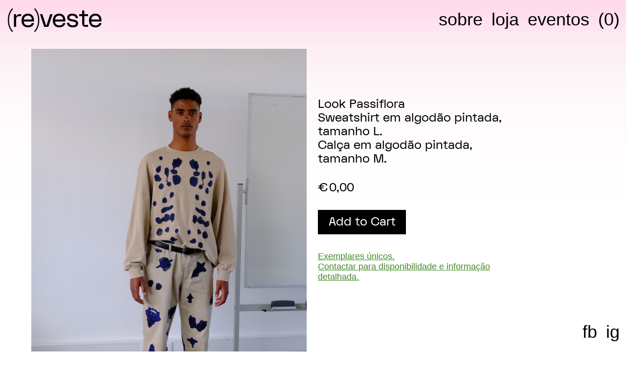

--- FILE ---
content_type: text/html; charset=UTF-8
request_url: https://re-veste.pt/product/look-passiflora/
body_size: 174174
content:
<!DOCTYPE html>
<html lang="en-US">
<head>
<meta charset="UTF-8">
<meta name="viewport" content="width=device-width, initial-scale=1.0, minimum-scale=1.0, maximum-scale=1.0, user-scalable=no">


<title>(re)veste — Look Passiflora</title>

<meta name='robots' content='max-image-preview:large' />
<link rel="alternate" title="oEmbed (JSON)" type="application/json+oembed" href="https://re-veste.pt/wp-json/oembed/1.0/embed?url=https%3A%2F%2Fre-veste.pt%2Fproduct%2Flook-passiflora%2F" />
<link rel="alternate" title="oEmbed (XML)" type="text/xml+oembed" href="https://re-veste.pt/wp-json/oembed/1.0/embed?url=https%3A%2F%2Fre-veste.pt%2Fproduct%2Flook-passiflora%2F&#038;format=xml" />
<style id='wp-img-auto-sizes-contain-inline-css' type='text/css'>
img:is([sizes=auto i],[sizes^="auto," i]){contain-intrinsic-size:3000px 1500px}
/*# sourceURL=wp-img-auto-sizes-contain-inline-css */
</style>
<link rel='stylesheet' id='frontend-style-css' href='https://re-veste.pt/wp-content/themes/lay/frontend/assets/css/frontend.style.css?ver=4.2.3' type='text/css' media='all' />
<style id='frontend-style-inline-css' type='text/css'>
/* essential styles that need to be in head */
		html{
			overflow-y: scroll;
			/* needs to be min-height: 100% instead of height: 100%. doing height: 100% can cause a bug when doing scroll in jQuery for html,body  */
			min-height: 100%;
			/* prevent anchor font size from changing when rotating iphone to landscape mode */
			/* also: https://stackoverflow.com/questions/49589861/is-there-a-non-hacky-way-to-prevent-pinch-zoom-on-ios-11-3-safari */
			-webkit-text-size-adjust: none;
			/* prevent overflow while loading */
			overflow-x: hidden!important;
		}
		body{
			background-color: white;
			transition: background-color 300ms ease;
			min-height: 100%;
			margin: 0;
			width: 100%;
		}
		/* lay image opacity css */
		#search-results-region img.setsizes{opacity: 0;}#search-results-region img.lay-gif{opacity: 0;}#search-results-region img.lay-image-original{opacity: 0;}#search-results-region img.carousel-img{opacity: 0;}#search-results-region video{opacity: 0;}#search-results-region img.setsizes.loaded{opacity: 1;}#search-results-region img.lay-gif.loaded{opacity: 1;}#search-results-region img.lay-image-original.loaded{opacity: 1;}#search-results-region img.carousel-img.loaded{opacity: 1;}#search-results-region video.loaded{opacity: 1;}.col img.setsizes{opacity: 0;}.col img.lay-gif{opacity: 0;}.col img.lay-image-original{opacity: 0;}.col img.carousel-img{opacity: 0;}.col video{opacity: 0;}.col img.setsizes.loaded{opacity: 1;}.col img.lay-gif.loaded{opacity: 1;}.col img.lay-image-original.loaded{opacity: 1;}.col img.carousel-img.loaded{opacity: 1;}.col video.loaded{opacity: 1;}.project-arrow img.setsizes{opacity: 0;}.project-arrow img.lay-gif{opacity: 0;}.project-arrow img.lay-image-original{opacity: 0;}.project-arrow img.carousel-img{opacity: 0;}.project-arrow video{opacity: 0;}.project-arrow img.setsizes.loaded{opacity: 1;}.project-arrow img.lay-gif.loaded{opacity: 1;}.project-arrow img.lay-image-original.loaded{opacity: 1;}.project-arrow img.carousel-img.loaded{opacity: 1;}.project-arrow video.loaded{opacity: 1;}.background-image img.setsizes{opacity: 0;}.background-image img.lay-gif{opacity: 0;}.background-image img.lay-image-original{opacity: 0;}.background-image img.carousel-img{opacity: 0;}.background-image video{opacity: 0;}.background-image img.setsizes.loaded{opacity: 1;}.background-image img.lay-gif.loaded{opacity: 1;}.background-image img.lay-image-original.loaded{opacity: 1;}.background-image img.carousel-img.loaded{opacity: 1;}.background-image video.loaded{opacity: 1;}.background-video img.setsizes{opacity: 0;}.background-video img.lay-gif{opacity: 0;}.background-video img.lay-image-original{opacity: 0;}.background-video img.carousel-img{opacity: 0;}.background-video video{opacity: 0;}.background-video img.setsizes.loaded{opacity: 1;}.background-video img.lay-gif.loaded{opacity: 1;}.background-video img.lay-image-original.loaded{opacity: 1;}.background-video img.carousel-img.loaded{opacity: 1;}.background-video video.loaded{opacity: 1;}
		/* lay media query styles */
		@media (min-width: 601px){
			
#custom-phone-grid {
  display: none; }

#footer-custom-phone-grid {
  display: none; }

.cover-region-phone, .cover-region-placeholder-phone {
  display: none; }

.sitetitle.txt .sitetitle-txt-inner {
  margin-top: 0;
  margin-bottom: 0; }

.row._100vh, .row._100vh.empty {
  min-height: 100vh; }
  .row._100vh .row-inner, .row._100vh .column-wrap:not(.stack-wrap), .row._100vh.empty .row-inner, .row._100vh.empty .column-wrap:not(.stack-wrap) {
    min-height: 100vh; }

nav.laynav li {
  display: inline-block; }

nav.laynav {
  white-space: nowrap; }

.lay-mobile-icons-wrap {
  display: none;
  white-space: nowrap; }

.mobile-title {
  display: none; }

.navbar {
  position: fixed;
  z-index: 10;
  width: 100%;
  -webkit-transform: translateZ(0);
          transform: translateZ(0); }

nav.mobile-nav {
  display: none; }

.sitetitle.txt .sitetitle-txt-inner span, nav.laynav span {
  border-bottom-style: solid; }

html.flexbox .column-wrap {
  display: -webkit-box;
  display: -ms-flexbox;
  display: flex; }

html.flexbox .column-wrap .stack-wrap {
  display: block; }

html.flexbox .col.align-middle {
  -webkit-align-self: center;
  -ms-flex-item-align: center;
      align-self: center;
  position: relative; }

html.flexbox .col.align-top {
  -ms-flex-item-align: start;
      align-self: flex-start; }

html.flexbox .col.align-bottom {
  -ms-flex-item-align: end;
      align-self: flex-end; }

html.no-flexbox .col.align-middle {
  position: relative;
  vertical-align: top; }

html.no-flexbox .col.align-top {
  vertical-align: top; }

html.no-flexbox .col.align-bottom {
  vertical-align: bottom; }

.cover-region {
  position: fixed;
  z-index: 1;
  top: 0;
  left: 0;
  width: 100%;
  height: 100vh;
  will-change: transform; }

.lay-sitewide-background-video-mobile {
  display: none; }

.cover-down-arrow-desktop {
  display: block; }

.cover-down-arrow-phone {
  display: none; }

._100vh :not(.stack-element) > .type-text {
  position: absolute !important;
  margin-left: 0 !important;
  z-index: 1; }

._100vh :not(.stack-element) > .type-text.align-top {
  top: 0; }

._100vh :not(.stack-element) > .type-text.align-middle {
  top: 50%;
  -webkit-transform: translateY(-50%);
      -ms-transform: translateY(-50%);
          transform: translateY(-50%); }

._100vh :not(.stack-element) > .type-text.align-bottom {
  bottom: 0; }

._100vh :not(.stack-element) > .type-html {
  position: absolute !important;
  margin-left: 0 !important;
  z-index: 1; }

._100vh :not(.stack-element) > .type-html.align-top {
  top: 0; }

._100vh :not(.stack-element) > .type-html.align-middle {
  top: 50%;
  -webkit-transform: translateY(-50%);
      -ms-transform: translateY(-50%);
          transform: translateY(-50%); }

._100vh :not(.stack-element) > .type-html.align-bottom {
  bottom: 0; }


			
.lay-woocommerce-headline {
  font-family: HelveticaNeue, Helvetica, sans-serif, -apple-system;
  margin-top: 0;
  font-size: 25px !important;
  letter-spacing: 0.02em;
  font-weight: 800;
  display: none; }

.woocommerce #main .summary {
  font-size: 18px !important;
  letter-spacing: 0.02em;
  color: black !important;
  font-weight: 100 !important;
  line-height: 1.2 !important;
  font-family: HelveticaNeue, Helvetica, sans-serif, -apple-system !important; }
  .woocommerce #main .summary p {
    font-size: 18px !important;
    letter-spacing: 0.02em;
    color: black !important;
    font-weight: 100 !important;
    line-height: 1.2 !important;
    font-family: HelveticaNeue, Helvetica, sans-serif, -apple-system !important; }

body.woocommerce-page .lay-content {
  min-height: 0; }

.woocommerce #main p {
  font-size: 15px; }

.product-overview {
  margin: 0 20px; }

body.privacy-policy #main {
  max-width: 1024px;
  width: 100%;
  margin-left: auto;
  margin-right: auto; }

.lay-cart-icon-wrap {
  display: none; }

.summary {
  padding-left: 20px; }

/**
 * woocommerce-layout.scss
 * Applies layout to the default WooCommerce frontend design
 */
/**
 * Imports
 */
/**
 * Deprecated
 * Fallback for bourbon equivalent
 */
/**
 * Deprecated
 * Vendor prefix no longer required.
 */
/**
 * Deprecated
 * Vendor prefix no longer required.
 */
/**
 * Deprecated
 * Vendor prefix no longer required.
 */
/**
 * Deprecated
 * Vendor prefix no longer required.
 */
/**
 * Deprecated
 * Vendor prefix no longer required.
 */
/**
 * Deprecated
 * Vendor prefix no longer required.
 */
/**
 * Deprecated
 * Vendor prefix no longer required.
 */
/**
 * Deprecated
 * Vendor prefix no longer required.
 */
/**
 * Deprecated
 * Vendor prefix no longer required.
 */
/**
 * Deprecated
 * Vendor prefix no longer required.
 */
/**
 * Deprecated
 * Vendor prefix no longer required.
 */
/**
 * Deprecated
 * Use bourbon mixin instead `@include transform(scale(1.5));`
 */
/**
 * Deprecated
 * Use bourbon mixin instead `@include box-sizing(border-box);`
 */
/**
 * Objects
 */
/**
 * WooCommerce CSS Variables
 */
/**
  * Styling begins
  */
.woocommerce, .woocommerce-page {
  /**
      * General layout styles
      */
  /**
      * Product page
      */
  /**
      * Product loops
      */
  /**
      * Cart page
      */
  /**
      * Cart sidebar
      */
  /**
      * Forms
      */
  /**
      * oEmbeds
      */ }
  .woocommerce .col2-set, .woocommerce-page .col2-set {
    *zoom: 1;
    width: 100%; }
    .woocommerce .col2-set::before, .woocommerce .col2-set::after, .woocommerce-page .col2-set::before, .woocommerce-page .col2-set::after {
      content: " ";
      display: table; }
    .woocommerce .col2-set::after, .woocommerce-page .col2-set::after {
      clear: both; }
    .woocommerce .col2-set .col-1, .woocommerce-page .col2-set .col-1 {
      float: left;
      width: 48%; }
    .woocommerce .col2-set .col-2, .woocommerce-page .col2-set .col-2 {
      float: right;
      width: 48%; }
  .woocommerce div.product div.images,
  .woocommerce #content div.product div.images, .woocommerce-page div.product div.images,
  .woocommerce-page #content div.product div.images {
    display: inline-block;
    width: 48%;
    max-width: 500px;
    vertical-align: top; }
  .woocommerce div.product div.thumbnails,
  .woocommerce #content div.product div.thumbnails, .woocommerce-page div.product div.thumbnails,
  .woocommerce-page #content div.product div.thumbnails {
    *zoom: 1; }
    .woocommerce div.product div.thumbnails::before, .woocommerce div.product div.thumbnails::after,
    .woocommerce #content div.product div.thumbnails::before,
    .woocommerce #content div.product div.thumbnails::after, .woocommerce-page div.product div.thumbnails::before, .woocommerce-page div.product div.thumbnails::after,
    .woocommerce-page #content div.product div.thumbnails::before,
    .woocommerce-page #content div.product div.thumbnails::after {
      content: " ";
      display: table; }
    .woocommerce div.product div.thumbnails::after,
    .woocommerce #content div.product div.thumbnails::after, .woocommerce-page div.product div.thumbnails::after,
    .woocommerce-page #content div.product div.thumbnails::after {
      clear: both; }
    .woocommerce div.product div.thumbnails.columns-1 a,
    .woocommerce #content div.product div.thumbnails.columns-1 a, .woocommerce-page div.product div.thumbnails.columns-1 a,
    .woocommerce-page #content div.product div.thumbnails.columns-1 a {
      width: 100%;
      margin-right: 0;
      float: none; }
    .woocommerce div.product div.thumbnails.columns-2 a,
    .woocommerce #content div.product div.thumbnails.columns-2 a, .woocommerce-page div.product div.thumbnails.columns-2 a,
    .woocommerce-page #content div.product div.thumbnails.columns-2 a {
      width: 48%; }
    .woocommerce div.product div.thumbnails.columns-4 a,
    .woocommerce #content div.product div.thumbnails.columns-4 a, .woocommerce-page div.product div.thumbnails.columns-4 a,
    .woocommerce-page #content div.product div.thumbnails.columns-4 a {
      width: 22.15%; }
    .woocommerce div.product div.thumbnails.columns-5 a,
    .woocommerce #content div.product div.thumbnails.columns-5 a, .woocommerce-page div.product div.thumbnails.columns-5 a,
    .woocommerce-page #content div.product div.thumbnails.columns-5 a {
      width: 16.9%; }
  .woocommerce div.product .woocommerce-tabs,
  .woocommerce #content div.product .woocommerce-tabs, .woocommerce-page div.product .woocommerce-tabs,
  .woocommerce-page #content div.product .woocommerce-tabs {
    clear: both; }
    .woocommerce div.product .woocommerce-tabs ul.tabs,
    .woocommerce #content div.product .woocommerce-tabs ul.tabs, .woocommerce-page div.product .woocommerce-tabs ul.tabs,
    .woocommerce-page #content div.product .woocommerce-tabs ul.tabs {
      *zoom: 1; }
      .woocommerce div.product .woocommerce-tabs ul.tabs::before, .woocommerce div.product .woocommerce-tabs ul.tabs::after,
      .woocommerce #content div.product .woocommerce-tabs ul.tabs::before,
      .woocommerce #content div.product .woocommerce-tabs ul.tabs::after, .woocommerce-page div.product .woocommerce-tabs ul.tabs::before, .woocommerce-page div.product .woocommerce-tabs ul.tabs::after,
      .woocommerce-page #content div.product .woocommerce-tabs ul.tabs::before,
      .woocommerce-page #content div.product .woocommerce-tabs ul.tabs::after {
        content: " ";
        display: table; }
      .woocommerce div.product .woocommerce-tabs ul.tabs::after,
      .woocommerce #content div.product .woocommerce-tabs ul.tabs::after, .woocommerce-page div.product .woocommerce-tabs ul.tabs::after,
      .woocommerce-page #content div.product .woocommerce-tabs ul.tabs::after {
        clear: both; }
      .woocommerce div.product .woocommerce-tabs ul.tabs li,
      .woocommerce #content div.product .woocommerce-tabs ul.tabs li, .woocommerce-page div.product .woocommerce-tabs ul.tabs li,
      .woocommerce-page #content div.product .woocommerce-tabs ul.tabs li {
        display: inline-block; }
  .woocommerce div.product #reviews .comment,
  .woocommerce #content div.product #reviews .comment, .woocommerce-page div.product #reviews .comment,
  .woocommerce-page #content div.product #reviews .comment {
    *zoom: 1; }
    .woocommerce div.product #reviews .comment::before, .woocommerce div.product #reviews .comment::after,
    .woocommerce #content div.product #reviews .comment::before,
    .woocommerce #content div.product #reviews .comment::after, .woocommerce-page div.product #reviews .comment::before, .woocommerce-page div.product #reviews .comment::after,
    .woocommerce-page #content div.product #reviews .comment::before,
    .woocommerce-page #content div.product #reviews .comment::after {
      content: " ";
      display: table; }
    .woocommerce div.product #reviews .comment::after,
    .woocommerce #content div.product #reviews .comment::after, .woocommerce-page div.product #reviews .comment::after,
    .woocommerce-page #content div.product #reviews .comment::after {
      clear: both; }
    .woocommerce div.product #reviews .comment img,
    .woocommerce #content div.product #reviews .comment img, .woocommerce-page div.product #reviews .comment img,
    .woocommerce-page #content div.product #reviews .comment img {
      float: right;
      height: auto; }
  .woocommerce ul.products li.product, .woocommerce-page ul.products li.product {
    padding: 0;
    position: relative; }
  .woocommerce ul.products.columns-1 li.product, .woocommerce-page ul.products.columns-1 li.product {
    width: 100%;
    margin-right: 0; }
  .woocommerce ul.products.columns-2 li.product, .woocommerce-page ul.products.columns-2 li.product {
    width: 48%; }
  .woocommerce ul.products.columns-3 li.product, .woocommerce-page ul.products.columns-3 li.product {
    width: 30.75%; }
  .woocommerce ul.products.columns-5 li.product, .woocommerce-page ul.products.columns-5 li.product {
    width: 16.95%; }
  .woocommerce ul.products.columns-6 li.product, .woocommerce-page ul.products.columns-6 li.product {
    width: 13.5%; }
  .woocommerce.columns-1 ul.products li.product, .woocommerce-page.columns-1 ul.products li.product {
    width: 100%;
    margin-right: 0; }
  .woocommerce.columns-2 ul.products li.product, .woocommerce-page.columns-2 ul.products li.product {
    width: 48%; }
  .woocommerce.columns-3 ul.products li.product, .woocommerce-page.columns-3 ul.products li.product {
    width: 30.75%; }
  .woocommerce.columns-5 ul.products li.product, .woocommerce-page.columns-5 ul.products li.product {
    width: 16.95%; }
  .woocommerce.columns-6 ul.products li.product, .woocommerce-page.columns-6 ul.products li.product {
    width: 13.5%; }
  .woocommerce .woocommerce-result-count, .woocommerce-page .woocommerce-result-count {
    float: left; }
  .woocommerce .woocommerce-ordering, .woocommerce-page .woocommerce-ordering {
    float: right; }
  .woocommerce .woocommerce-pagination ul.page-numbers, .woocommerce-page .woocommerce-pagination ul.page-numbers {
    *zoom: 1; }
    .woocommerce .woocommerce-pagination ul.page-numbers::before, .woocommerce .woocommerce-pagination ul.page-numbers::after, .woocommerce-page .woocommerce-pagination ul.page-numbers::before, .woocommerce-page .woocommerce-pagination ul.page-numbers::after {
      content: " ";
      display: table; }
    .woocommerce .woocommerce-pagination ul.page-numbers::after, .woocommerce-page .woocommerce-pagination ul.page-numbers::after {
      clear: both; }
    .woocommerce .woocommerce-pagination ul.page-numbers li, .woocommerce-page .woocommerce-pagination ul.page-numbers li {
      display: inline-block; }
  .woocommerce table.cart img,
  .woocommerce #content table.cart img, .woocommerce-page table.cart img,
  .woocommerce-page #content table.cart img {
    height: auto; }
  .woocommerce table.cart td.actions,
  .woocommerce #content table.cart td.actions, .woocommerce-page table.cart td.actions,
  .woocommerce-page #content table.cart td.actions {
    text-align: right; }
    .woocommerce table.cart td.actions .input-text,
    .woocommerce #content table.cart td.actions .input-text, .woocommerce-page table.cart td.actions .input-text,
    .woocommerce-page #content table.cart td.actions .input-text {
      width: 80px; }
    .woocommerce table.cart td.actions .coupon,
    .woocommerce #content table.cart td.actions .coupon, .woocommerce-page table.cart td.actions .coupon,
    .woocommerce-page #content table.cart td.actions .coupon {
      float: left; }
      .woocommerce table.cart td.actions .coupon label,
      .woocommerce #content table.cart td.actions .coupon label, .woocommerce-page table.cart td.actions .coupon label,
      .woocommerce-page #content table.cart td.actions .coupon label {
        display: none; }
  .woocommerce .cart-collaterals, .woocommerce-page .cart-collaterals {
    *zoom: 1;
    width: 100%; }
    .woocommerce .cart-collaterals::before, .woocommerce .cart-collaterals::after, .woocommerce-page .cart-collaterals::before, .woocommerce-page .cart-collaterals::after {
      content: " ";
      display: table; }
    .woocommerce .cart-collaterals::after, .woocommerce-page .cart-collaterals::after {
      clear: both; }
    .woocommerce .cart-collaterals .related, .woocommerce-page .cart-collaterals .related {
      width: 30.75%;
      float: left; }
    .woocommerce .cart-collaterals .cross-sells, .woocommerce-page .cart-collaterals .cross-sells {
      width: 48%;
      float: left; }
      .woocommerce .cart-collaterals .cross-sells ul.products, .woocommerce-page .cart-collaterals .cross-sells ul.products {
        float: none; }
        .woocommerce .cart-collaterals .cross-sells ul.products li, .woocommerce-page .cart-collaterals .cross-sells ul.products li {
          width: 48%; }
    .woocommerce .cart-collaterals .shipping_calculator, .woocommerce-page .cart-collaterals .shipping_calculator {
      width: 48%;
      *zoom: 1;
      clear: right;
      float: right; }
      .woocommerce .cart-collaterals .shipping_calculator::before, .woocommerce .cart-collaterals .shipping_calculator::after, .woocommerce-page .cart-collaterals .shipping_calculator::before, .woocommerce-page .cart-collaterals .shipping_calculator::after {
        content: " ";
        display: table; }
      .woocommerce .cart-collaterals .shipping_calculator::after, .woocommerce-page .cart-collaterals .shipping_calculator::after {
        clear: both; }
      .woocommerce .cart-collaterals .shipping_calculator .col2-set .col-1,
      .woocommerce .cart-collaterals .shipping_calculator .col2-set .col-2, .woocommerce-page .cart-collaterals .shipping_calculator .col2-set .col-1,
      .woocommerce-page .cart-collaterals .shipping_calculator .col2-set .col-2 {
        width: 47%; }
  .woocommerce ul.cart_list li,
  .woocommerce ul.product_list_widget li, .woocommerce-page ul.cart_list li,
  .woocommerce-page ul.product_list_widget li {
    *zoom: 1; }
    .woocommerce ul.cart_list li::before, .woocommerce ul.cart_list li::after,
    .woocommerce ul.product_list_widget li::before,
    .woocommerce ul.product_list_widget li::after, .woocommerce-page ul.cart_list li::before, .woocommerce-page ul.cart_list li::after,
    .woocommerce-page ul.product_list_widget li::before,
    .woocommerce-page ul.product_list_widget li::after {
      content: " ";
      display: table; }
    .woocommerce ul.cart_list li::after,
    .woocommerce ul.product_list_widget li::after, .woocommerce-page ul.cart_list li::after,
    .woocommerce-page ul.product_list_widget li::after {
      clear: both; }
    .woocommerce ul.cart_list li img,
    .woocommerce ul.product_list_widget li img, .woocommerce-page ul.cart_list li img,
    .woocommerce-page ul.product_list_widget li img {
      float: right;
      height: auto; }
  .woocommerce form .form-row, .woocommerce-page form .form-row {
    *zoom: 1; }
    .woocommerce form .form-row::before, .woocommerce form .form-row::after, .woocommerce-page form .form-row::before, .woocommerce-page form .form-row::after {
      content: " ";
      display: table; }
    .woocommerce form .form-row::after, .woocommerce-page form .form-row::after {
      clear: both; }
    .woocommerce form .form-row label, .woocommerce-page form .form-row label {
      display: block; }
      .woocommerce form .form-row label.checkbox, .woocommerce-page form .form-row label.checkbox {
        display: inline; }
    .woocommerce form .form-row select, .woocommerce-page form .form-row select {
      width: 100%; }
    .woocommerce form .form-row .input-text, .woocommerce-page form .form-row .input-text {
      -webkit-box-sizing: border-box;
              box-sizing: border-box;
      width: 100%; }
  .woocommerce form .form-row-first,
  .woocommerce form .form-row-last, .woocommerce-page form .form-row-first,
  .woocommerce-page form .form-row-last {
    width: 47%;
    overflow: visible; }
  .woocommerce form .form-row-first, .woocommerce-page form .form-row-first {
    float: left;
    /*rtl:raw:
             float: right;
             */ }
  .woocommerce form .form-row-last, .woocommerce-page form .form-row-last {
    float: right; }
  .woocommerce form .form-row-wide, .woocommerce-page form .form-row-wide {
    clear: both; }
  .woocommerce .woocommerce-billing-fields,
  .woocommerce .woocommerce-shipping-fields, .woocommerce-page .woocommerce-billing-fields,
  .woocommerce-page .woocommerce-shipping-fields {
    *zoom: 1; }
    .woocommerce .woocommerce-billing-fields::before, .woocommerce .woocommerce-billing-fields::after,
    .woocommerce .woocommerce-shipping-fields::before,
    .woocommerce .woocommerce-shipping-fields::after, .woocommerce-page .woocommerce-billing-fields::before, .woocommerce-page .woocommerce-billing-fields::after,
    .woocommerce-page .woocommerce-shipping-fields::before,
    .woocommerce-page .woocommerce-shipping-fields::after {
      content: " ";
      display: table; }
    .woocommerce .woocommerce-billing-fields::after,
    .woocommerce .woocommerce-shipping-fields::after, .woocommerce-page .woocommerce-billing-fields::after,
    .woocommerce-page .woocommerce-shipping-fields::after {
      clear: both; }
  .woocommerce .woocommerce-terms-and-conditions, .woocommerce-page .woocommerce-terms-and-conditions {
    margin-bottom: 1.618em;
    padding: 1.618em; }
  .woocommerce .woocommerce-oembed, .woocommerce-page .woocommerce-oembed {
    position: relative; }

.woocommerce-account .woocommerce-MyAccount-navigation {
  float: left;
  width: 30%; }

.woocommerce-account .woocommerce-MyAccount-content {
  float: right;
  width: 68%; }

/**
  * RTL styles.
  */
.rtl .woocommerce .col2-set .col-1, .rtl .woocommerce-page .col2-set .col-1 {
  float: right; }

.rtl .woocommerce .col2-set .col-2, .rtl .woocommerce-page .col2-set .col-2 {
  float: left; }

body.single-product .lay-woocommerce-gallery.swiper-container {
  position: relative; }

body.single-product .lay-woocommerce-sticky .summary {
  position: -webkit-sticky;
  position: sticky; }

body.single-product #lay-woocommerce .summary {
  float: left; }

body.single-product .lay-woocommerce-gallery {
  float: left; }
  body.single-product .lay-woocommerce-gallery img {
    width: 100%; }

body.single-product .lay-woocommerce-single-product-wrap:after {
  content: "";
  display: table;
  clear: both; }

body.single-product .single_add_to_cart_button {
  min-width: 180px; }

body.single-product .single_variation_wrap.lay-variations-count-more-than-1 .lay-variable-products-select-container > div {
  margin-bottom: 20px;
  width: 180px; }

body.single-product .single_variation_wrap.lay-variations-count-more-than-1 .lay-woocommerce-qty-wrap {
  width: 180px;
  margin-right: 0;
  float: none; }

body.single-product .single_variation_wrap.lay-variations-count-more-than-1 .woocommerce-variation > p {
  margin-bottom: 20px; }

body.single-product .single_variation_wrap.lay-variations-count-1 {
  width: 350px;
  max-width: 100%; }

.lay-woocommerce-product-tab {
  margin-top: 35px; }

.variations > div {
  margin-bottom: 20px; }

.lay-woocommerce-single-product-wrap {
  width: 100%;
  max-width: 1920px;
  margin-left: auto;
  margin-right: auto; }

body.single-product #lay-woocommerce .lay-woocommerce-single-product-wrap.one_image_per_row .lay-woocommerce-gallery {
  width: 48.9%;
  display: inline-block; }
  body.single-product #lay-woocommerce .lay-woocommerce-single-product-wrap.one_image_per_row .lay-woocommerce-gallery div {
    width: 100%;
    display: block;
    margin-bottom: 2vw; }
  body.single-product #lay-woocommerce .lay-woocommerce-single-product-wrap.one_image_per_row .lay-woocommerce-gallery div:last-child {
    margin-bottom: 0; }
  body.single-product #lay-woocommerce .lay-woocommerce-single-product-wrap.one_image_per_row .lay-woocommerce-gallery .swiper-wrapper {
    margin-bottom: 0 !important; }
  body.single-product #lay-woocommerce .lay-woocommerce-single-product-wrap.one_image_per_row .lay-woocommerce-gallery .lay-woocommerce-gallery.swiper-container {
    position: relative; }
    body.single-product #lay-woocommerce .lay-woocommerce-single-product-wrap.one_image_per_row .lay-woocommerce-gallery .lay-woocommerce-gallery.swiper-container .swiper-pagination {
      display: none !important; }
    body.single-product #lay-woocommerce .lay-woocommerce-single-product-wrap.one_image_per_row .lay-woocommerce-gallery .lay-woocommerce-gallery.swiper-container .swiper-wrapper {
      display: block !important; }
  body.single-product #lay-woocommerce .lay-woocommerce-single-product-wrap.one_image_per_row .lay-woocommerce-gallery .swiper-pagination {
    display: none; }

body.single-product #lay-woocommerce .lay-woocommerce-single-product-wrap.two_images_per_row .lay-woocommerce-gallery .swiper-wrapper {
  margin-bottom: 0 !important; }

body.single-product #lay-woocommerce .lay-woocommerce-single-product-wrap.two_images_per_row .lay-woocommerce-gallery .lay-woocommerce-gallery.swiper-container {
  position: relative; }
  body.single-product #lay-woocommerce .lay-woocommerce-single-product-wrap.two_images_per_row .lay-woocommerce-gallery .lay-woocommerce-gallery.swiper-container .swiper-pagination {
    display: none !important; }
  body.single-product #lay-woocommerce .lay-woocommerce-single-product-wrap.two_images_per_row .lay-woocommerce-gallery .lay-woocommerce-gallery.swiper-container .swiper-wrapper {
    display: block !important; }

body.single-product #lay-woocommerce .lay-woocommerce-single-product-wrap.two_images_per_row .lay-woocommerce-gallery .swiper-pagination {
  display: none; }

body.single-product #lay-woocommerce .lay-woocommerce-single-product-wrap.carousel .lay-woocommerce-gallery {
  width: 48.9%;
  display: inline-block; }
  body.single-product #lay-woocommerce .lay-woocommerce-single-product-wrap.carousel .lay-woocommerce-gallery div {
    width: 100%; }
  body.single-product #lay-woocommerce .lay-woocommerce-single-product-wrap.carousel .lay-woocommerce-gallery div:last-child {
    margin-bottom: 0; }
  body.single-product #lay-woocommerce .lay-woocommerce-single-product-wrap.carousel .lay-woocommerce-gallery .swiper-wrapper {
    margin-bottom: 0 !important; }
  body.single-product #lay-woocommerce .lay-woocommerce-single-product-wrap.carousel .lay-woocommerce-gallery .swiper-container.lay-woocommerce-gallery {
    position: relative; }
  body.single-product #lay-woocommerce .lay-woocommerce-single-product-wrap.carousel .lay-woocommerce-gallery .lay-woocommerce-gallery img {
    width: 100%; }
  body.single-product #lay-woocommerce .lay-woocommerce-single-product-wrap.carousel .lay-woocommerce-gallery .swiper-wrapper {
    cursor: -webkit-grab;
    cursor: grab; }
  body.single-product #lay-woocommerce .lay-woocommerce-single-product-wrap.carousel .lay-woocommerce-gallery .swiper-slide {
    -webkit-box-sizing: border-box;
            box-sizing: border-box;
    width: 100%; }
  body.single-product #lay-woocommerce .lay-woocommerce-single-product-wrap.carousel .lay-woocommerce-gallery .swiper-pagination-bullets {
    margin-top: 9px; }

@media (min-width: 1025px) {
  .summary {
    width: 450px; }
    .summary > * {
      max-width: 450px; }
  body.single-product #lay-woocommerce .lay-woocommerce-single-product-wrap.two_images_per_row .lay-woocommerce-gallery {
    width: 62vw;
    max-width: calc( 100% - 450px);
    display: inline-block; }
    body.single-product #lay-woocommerce .lay-woocommerce-single-product-wrap.two_images_per_row .lay-woocommerce-gallery .swiper-slide {
      width: calc( 50% - 1vw);
      display: inline-block;
      margin-bottom: 2vw; }
    body.single-product #lay-woocommerce .lay-woocommerce-single-product-wrap.two_images_per_row .lay-woocommerce-gallery .swiper-slide:nth-child(odd) {
      margin-right: 2vw; }
    body.single-product #lay-woocommerce .lay-woocommerce-single-product-wrap.two_images_per_row .lay-woocommerce-gallery .swiper-slide:last-child {
      margin-bottom: 0; }
    body.single-product #lay-woocommerce .lay-woocommerce-single-product-wrap.two_images_per_row .lay-woocommerce-gallery .swiper-slide:nth-last-child(2) {
      margin-bottom: 0; } }

@media (max-width: 1024px) {
  .summary {
    width: 50%; }
  body.single-product #lay-woocommerce .lay-woocommerce-single-product-wrap.two_images_per_row .lay-woocommerce-gallery {
    width: 48.9%;
    display: inline-block; }
    body.single-product #lay-woocommerce .lay-woocommerce-single-product-wrap.two_images_per_row .lay-woocommerce-gallery .swiper-slide {
      width: 100%;
      display: block;
      margin-bottom: 2vw; }
    body.single-product #lay-woocommerce .lay-woocommerce-single-product-wrap.two_images_per_row .lay-woocommerce-gallery .swiper-slide:last-child {
      margin-bottom: 0; }
    body.single-product #lay-woocommerce .lay-woocommerce-single-product-wrap.two_images_per_row .lay-woocommerce-gallery .swiper-slide:last-child {
      margin-bottom: 0; } }

.woocommerce-store-notice {
  position: relative;
  padding: 10px 35px;
  -webkit-box-sizing: border-box;
          box-sizing: border-box; }

body.lay-woocommerce-show-store-notice .sitetitle.position-top.is-fixed {
  position: absolute; }

body.lay-woocommerce-show-store-notice .laynav.position-top.is-fixed {
  position: absolute; }

body.lay-woocommerce-show-store-notice .navbar.position-top.is-fixed {
  position: absolute; }

.woocommerce-message::before,
.woocommerce-info::before {
  color: black !important; }

.woocommerce-message,
.woocommerce-info,
.woocommerce-error {
  color: black !important; }

body.lay-woocommerce-show-store-notice .woocommerce-store-notice,
body.lay-woocommerce-show-store-notice p.demo_store {
  display: block !important; }

body.lay-woocommerce-hide-store-notice .woocommerce-store-notice,
body.lay-woocommerce-hide-store-notice p.demo_store {
  display: none !important; }

body.lay-woocommerce-store-notice-scrolled-down.lay-woocommerce-show-store-notice .sitetitle.position-top.is-fixed {
  position: fixed;
  margin-top: 0 !important; }

body.lay-woocommerce-store-notice-scrolled-down.lay-woocommerce-show-store-notice .laynav.position-top.is-fixed {
  position: fixed;
  margin-top: 0 !important; }

body.lay-woocommerce-store-notice-scrolled-down.lay-woocommerce-show-store-notice .navbar.position-top.is-fixed {
  position: fixed;
  margin-top: 0 !important; }

.woocommerce-notices-wrapper {
  bottom: 20px; }

.woocommerce-notices-wrapper div:last-child {
  margin-bottom: 0 !important; }

.woocommerce form .form-row-first, .woocommerce form .form-row-last, .woocommerce-page form .form-row-first, .woocommerce-page form .form-row-last {
  width: calc(50% - 15px) !important; }

#lay-woocommerce .checkout h3 {
  line-height: 1;
  margin-bottom: 43px;
  margin-top: 43px; }

.xoo-wsc-container .xoo-wsc-qty-price {
  position: relative; }
  .xoo-wsc-container .xoo-wsc-qty-price > span:last-child {
    left: 6em;
    position: absolute; }

.xoo-wsc-container .xoo-wsc-pprice {
  position: relative; }
  .xoo-wsc-container .xoo-wsc-pprice > .woocommerce-Price-amount {
    position: absolute;
    left: 6em; }

.xoo-wsc-container .xoo-wsc-smr-ptotal {
  position: relative; }
  .xoo-wsc-container .xoo-wsc-smr-ptotal .woocommerce-Price-amount {
    position: absolute;
    left: 6em; }


		}
		@media (max-width: 600px){
			
.hascustomphonegrid #grid {
  display: none; }

.hascustomphonegrid .cover-region-desktop {
  display: none; }

.hascustomphonegrid .cover-region-placeholder-desktop {
  display: none; }

.footer-hascustomphonegrid #footer {
  display: none; }

.tagline {
  display: none; }

body {
  -webkit-box-sizing: border-box;
          box-sizing: border-box; }

.fp-section.row._100vh, .fp-section.row._100vh.empty {
  min-height: 0; }
  .fp-section.row._100vh .row-inner, .fp-section.row._100vh.empty .row-inner {
    min-height: 0 !important; }

.lay-content.nocustomphonegrid #grid .col,
.lay-content.footer-nocustomphonegrid #footer .col,
.lay-content .cover-region-desktop .col {
  width: 100%;
  -webkit-transform: translate(0, 0) !important;
      -ms-transform: translate(0, 0) !important;
          transform: translate(0, 0) !important; }

html.flexbox .lay-content .row._100vh.one-col-row .column-wrap {
  display: -webkit-box;
  display: -ms-flexbox;
  display: flex; }

html.flexbox .lay-content .row._100vh.one-col-row .column-wrap .stack-wrap {
  display: block; }

html.flexbox .lay-content .row._100vh.one-col-row .col.align-middle {
  -webkit-align-self: center;
  -ms-flex-item-align: center;
      align-self: center;
  position: relative; }

html.flexbox .lay-content .row._100vh.one-col-row .col.align-bottom {
  -webkit-align-self: flex-end;
  -ms-flex-item-align: end;
      align-self: flex-end;
  position: relative; }

html.flexbox .lay-content .row._100vh.one-col-row .col.align-top {
  -webkit-align-self: flex-start;
  -ms-flex-item-align: start;
      align-self: flex-start;
  position: relative; }

.lay-content .row {
  -webkit-box-sizing: border-box;
          box-sizing: border-box;
  display: block; }

.lay-content .row:last-child .col:last-child {
  margin-bottom: 0 !important; }

html.flexbox #custom-phone-grid .column-wrap,
html.flexbox #footer-custom-phone-grid .column-wrap {
  display: -webkit-box;
  display: -ms-flexbox;
  display: flex; }

html.flexbox #custom-phone-grid .column-wrap .stack-wrap,
html.flexbox #footer-custom-phone-grid .column-wrap .stack-wrap {
  display: block; }

html.flexbox #custom-phone-grid .col.align-middle,
html.flexbox #footer-custom-phone-grid .col.align-middle {
  -webkit-align-self: center;
  -ms-flex-item-align: center;
      align-self: center;
  position: relative; }

html.flexbox #custom-phone-grid .col.align-top,
html.flexbox #footer-custom-phone-grid .col.align-top {
  -ms-flex-item-align: start;
      align-self: flex-start; }

html.flexbox #custom-phone-grid .col.align-bottom,
html.flexbox #footer-custom-phone-grid .col.align-bottom {
  -ms-flex-item-align: end;
      align-self: flex-end; }

html.no-flexbox #custom-phone-grid .col.align-middle,
html.no-flexbox #footer-custom-phone-grid .col.align-middle {
  position: relative;
  vertical-align: top; }

html.no-flexbox #custom-phone-grid .col.align-top,
html.no-flexbox #footer-custom-phone-grid .col.align-top {
  vertical-align: top; }

html.no-flexbox #custom-phone-grid .col.align-bottom,
html.no-flexbox #footer-custom-phone-grid .col.align-bottom {
  vertical-align: bottom; }

.row-inner {
  -webkit-box-sizing: border-box;
          box-sizing: border-box; }

.title a, .title {
  opacity: 1; }

.sitetitle {
  display: none; }

.navbar {
  display: block;
  top: 0;
  left: 0;
  bottom: auto;
  right: auto;
  width: 100%;
  z-index: 30;
  border-bottom-style: solid;
  border-bottom-width: 1px; }

.mobile-title.image {
  font-size: 0; }

.mobile-title.text {
  line-height: 1;
  display: -webkit-inline-box;
  display: -ms-inline-flexbox;
  display: inline-flex; }
  .mobile-title.text > span {
    -ms-flex-item-align: center;
        align-self: center; }

.mobile-title {
  z-index: 31;
  display: inline-block;
  -webkit-box-sizing: border-box;
          box-sizing: border-box; }
  .mobile-title img {
    -webkit-box-sizing: border-box;
            box-sizing: border-box;
    height: 100%; }

nav.primary, nav.second_menu, nav.third_menu, nav.fourth_menu {
  display: none; }

body.mobile-menu-style_desktop_menu .burger-wrap,
body.mobile-menu-style_desktop_menu .mobile-menu-close-custom {
  display: none; }

body.mobile-menu-style_desktop_menu nav.mobile-nav {
  z-index: 35;
  line-height: 1;
  white-space: nowrap; }
  body.mobile-menu-style_desktop_menu nav.mobile-nav li {
    vertical-align: top; }
  body.mobile-menu-style_desktop_menu nav.mobile-nav li:last-child {
    margin-right: 0 !important;
    margin-bottom: 0 !important; }
  body.mobile-menu-style_desktop_menu nav.mobile-nav ul {
    list-style-type: none;
    margin: 0;
    padding: 0;
    font-size: 0; }
  body.mobile-menu-style_desktop_menu nav.mobile-nav a {
    text-decoration: none; }
  body.mobile-menu-style_desktop_menu nav.mobile-nav span {
    border-bottom-style: solid;
    border-bottom-width: 0; }

.html5video .html5video-customplayicon {
  max-width: 100px; }

.cover-enabled-on-phone .cover-region {
  position: fixed;
  z-index: 1;
  top: 0;
  left: 0;
  width: 100%;
  min-height: 100vh;
  will-change: transform; }

.cover-disabled-on-phone .cover-region-placeholder {
  display: none; }

.lay-sitewide-background-video {
  display: none; }

.cover-down-arrow-desktop {
  display: none; }

.cover-down-arrow-phone {
  display: block; }

.hascustomphonegrid ._100vh :not(.stack-element) > .col.type-text {
  position: absolute !important;
  margin-left: 0 !important;
  z-index: 1; }

.hascustomphonegrid ._100vh :not(.stack-element) > .col.type-text.align-top {
  top: 0; }

.hascustomphonegrid ._100vh :not(.stack-element) > .col.type-text.align-middle {
  top: 50%;
  -webkit-transform: translateY(-50%);
      -ms-transform: translateY(-50%);
          transform: translateY(-50%); }

.hascustomphonegrid ._100vh :not(.stack-element) > .col.type-text.align-bottom {
  bottom: 0; }

.hascustomphonegrid ._100vh :not(.stack-element) > .col.type-html {
  position: absolute !important;
  margin-left: 0 !important;
  z-index: 1; }

.hascustomphonegrid ._100vh :not(.stack-element) > .col.type-html.align-top {
  top: 0; }

.hascustomphonegrid ._100vh :not(.stack-element) > .col.type-html.align-middle {
  top: 50%;
  -webkit-transform: translateY(-50%);
      -ms-transform: translateY(-50%);
          transform: translateY(-50%); }

.hascustomphonegrid ._100vh :not(.stack-element) > .col.type-html.align-bottom {
  bottom: 0; }

body.mobile-menu-style_1.mobile-menu-has-animation.mobile-menu-animation-possible.animate-mobile-menu nav.mobile-nav {
  -webkit-transition: -webkit-transform 300ms cubic-bezier(0.52, 0.16, 0.24, 1);
  transition: -webkit-transform 300ms cubic-bezier(0.52, 0.16, 0.24, 1);
  -o-transition: transform 300ms cubic-bezier(0.52, 0.16, 0.24, 1);
  transition: transform 300ms cubic-bezier(0.52, 0.16, 0.24, 1);
  transition: transform 300ms cubic-bezier(0.52, 0.16, 0.24, 1), -webkit-transform 300ms cubic-bezier(0.52, 0.16, 0.24, 1); }

body.mobile-menu-style_1 nav.mobile-nav::-webkit-scrollbar {
  display: none; }

body.mobile-menu-style_1 nav.mobile-nav {
  -webkit-transform: translateY(-99999px);
      -ms-transform: translateY(-99999px);
          transform: translateY(-99999px);
  overflow-y: scroll;
  -webkit-overflow-scrolling: touch;
  white-space: normal;
  width: 100%;
  top: 0;
  left: 0;
  bottom: auto; }
  body.mobile-menu-style_1 nav.mobile-nav .current-menu-item {
    opacity: 1; }
  body.mobile-menu-style_1 nav.mobile-nav li {
    display: block;
    margin-right: 0;
    margin-bottom: 0;
    padding: 0; }
    body.mobile-menu-style_1 nav.mobile-nav li a {
      display: block;
      opacity: 1;
      border-bottom-style: solid;
      border-bottom-width: 1px;
      -webkit-transition: background-color 200ms ease;
      -o-transition: background-color 200ms ease;
      transition: background-color 200ms ease;
      margin: 0; }
    body.mobile-menu-style_1 nav.mobile-nav li a:hover {
      opacity: 1; }
    body.mobile-menu-style_1 nav.mobile-nav li a .span-wrap {
      border-bottom: none; }
    body.mobile-menu-style_1 nav.mobile-nav li a:hover .span-wrap {
      border-bottom: none; }

body.mobile-menu-style_2.mobile-menu-has-animation.mobile-menu-animation-possible nav.mobile-nav {
  -webkit-transition: -webkit-transform 500ms cubic-bezier(0.52, 0.16, 0.24, 1);
  transition: -webkit-transform 500ms cubic-bezier(0.52, 0.16, 0.24, 1);
  -o-transition: transform 500ms cubic-bezier(0.52, 0.16, 0.24, 1);
  transition: transform 500ms cubic-bezier(0.52, 0.16, 0.24, 1);
  transition: transform 500ms cubic-bezier(0.52, 0.16, 0.24, 1), -webkit-transform 500ms cubic-bezier(0.52, 0.16, 0.24, 1); }

body.mobile-menu-style_2 .laynav .burger-wrap {
  position: absolute;
  right: 0;
  top: 0; }

body.mobile-menu-style_2 nav.mobile-nav.active {
  -webkit-transform: translateX(0);
      -ms-transform: translateX(0);
          transform: translateX(0); }

body.mobile-menu-style_2 nav.mobile-nav::-webkit-scrollbar {
  display: none; }

body.mobile-menu-style_2 nav.mobile-nav {
  -webkit-box-sizing: border-box;
          box-sizing: border-box;
  z-index: 35;
  top: 0;
  height: 100vh;
  overflow-y: scroll;
  -webkit-overflow-scrolling: touch;
  white-space: normal;
  width: 100%;
  -webkit-transform: translateX(100%);
      -ms-transform: translateX(100%);
          transform: translateX(100%); }
  body.mobile-menu-style_2 nav.mobile-nav li a {
    display: block;
    margin: 0;
    -webkit-box-sizing: border-box;
            box-sizing: border-box;
    width: 100%; }

body.mobile-menu-style_3.mobile-menu-has-animation.mobile-menu-animation-possible .mobile-nav ul {
  opacity: 0;
  -webkit-transition: opacity 300ms cubic-bezier(0.52, 0.16, 0.24, 1) 200ms;
  -o-transition: opacity 300ms cubic-bezier(0.52, 0.16, 0.24, 1) 200ms;
  transition: opacity 300ms cubic-bezier(0.52, 0.16, 0.24, 1) 200ms; }

body.mobile-menu-style_3.mobile-menu-has-animation.mobile-menu-animation-possible.mobile-menu-open .mobile-nav ul {
  opacity: 1; }

body.mobile-menu-style_3.mobile-menu-has-animation.mobile-menu-animation-possible nav.mobile-nav {
  -webkit-transition: height 500ms cubic-bezier(0.52, 0.16, 0.24, 1);
  -o-transition: height 500ms cubic-bezier(0.52, 0.16, 0.24, 1);
  transition: height 500ms cubic-bezier(0.52, 0.16, 0.24, 1); }

body.mobile-menu-style_3 nav.mobile-nav.active {
  -webkit-transform: translateX(0);
      -ms-transform: translateX(0);
          transform: translateX(0); }

body.mobile-menu-style_3 nav.mobile-nav::-webkit-scrollbar {
  display: none; }

body.mobile-menu-style_3 nav.mobile-nav {
  width: 100%;
  height: 0;
  -webkit-box-sizing: border-box;
          box-sizing: border-box;
  z-index: 33;
  overflow-y: scroll;
  -webkit-overflow-scrolling: touch;
  white-space: normal;
  width: 100%; }
  body.mobile-menu-style_3 nav.mobile-nav li a {
    display: block;
    margin: 0;
    -webkit-box-sizing: border-box;
            box-sizing: border-box;
    width: 100%; }

/**
 * Toggle Switch Globals
 *
 * All switches should take on the class `c-hamburger` as well as their
 * variant that will give them unique properties. This class is an overview
 * class that acts as a reset for all versions of the icon.
 */
.mobile-menu-style_1 .burger-wrap,
.mobile-menu-style_3 .burger-wrap {
  z-index: 33; }

.lay-mobile-icons-wrap {
  z-index: 33;
  top: 0;
  right: 0;
  vertical-align: top; }

.burger-wrap {
  padding-left: 10px;
  font-size: 0;
  -webkit-box-sizing: border-box;
          box-sizing: border-box;
  display: inline-block;
  cursor: pointer;
  vertical-align: top; }

.burger-inner {
  position: relative; }

.burger-default {
  border-radius: 0;
  overflow: hidden;
  margin: 0;
  padding: 0;
  width: 25px;
  height: 20px;
  font-size: 0;
  -webkit-appearance: none;
  -moz-appearance: none;
  appearance: none;
  -webkit-box-shadow: none;
          box-shadow: none;
  border-radius: none;
  border: none;
  cursor: pointer;
  background-color: transparent; }

.burger-default:focus {
  outline: none; }

.burger-default span {
  display: block;
  position: absolute;
  left: 0;
  right: 0;
  background-color: #000; }

.default .burger-default span {
  height: 2px;
  top: 9px; }

.default .burger-default span::before,
.default .burger-default span::after {
  height: 2px; }

.default .burger-default span::before {
  top: -8px; }

.default .burger-default span::after {
  bottom: -8px; }

.default_thin .burger-default span {
  height: 1px;
  top: 9px; }

.default_thin .burger-default span::before,
.default_thin .burger-default span::after {
  height: 1px; }

.default_thin .burger-default span::before {
  top: -7px; }

.default_thin .burger-default span::after {
  bottom: -7px; }

.burger-default span::before,
.burger-default span::after {
  position: absolute;
  display: block;
  left: 0;
  width: 100%;
  background-color: #000;
  content: ""; }

/**
 * Style 2
 *
 * Hamburger to "x" (htx). Takes on a hamburger shape, bars slide
 * down to center and transform into an "x".
 */
.burger-has-animation .burger-default {
  -webkit-transition: background 0.2s;
  -o-transition: background 0.2s;
  transition: background 0.2s; }

.burger-has-animation .burger-default span {
  -webkit-transition: background-color 0.2s 0s;
  -o-transition: background-color 0.2s 0s;
  transition: background-color 0.2s 0s; }

.burger-has-animation .burger-default span::before,
.burger-has-animation .burger-default span::after {
  -webkit-transition-timing-function: cubic-bezier(0.04, 0.04, 0.12, 0.96);
       -o-transition-timing-function: cubic-bezier(0.04, 0.04, 0.12, 0.96);
          transition-timing-function: cubic-bezier(0.04, 0.04, 0.12, 0.96);
  -webkit-transition-duration: 0.2s, 0.2s;
       -o-transition-duration: 0.2s, 0.2s;
          transition-duration: 0.2s, 0.2s;
  -webkit-transition-delay: 0.2s, 0s;
       -o-transition-delay: 0.2s, 0s;
          transition-delay: 0.2s, 0s; }

.burger-has-animation .burger-default span::before {
  transition-property: top, -webkit-transform;
  -o-transition-property: top, transform;
  transition-property: top, transform;
  transition-property: top, transform, -webkit-transform;
  -webkit-transition-property: top, -webkit-transform; }

.burger-has-animation .burger-default span::after {
  transition-property: bottom, -webkit-transform;
  -o-transition-property: bottom, transform;
  transition-property: bottom, transform;
  transition-property: bottom, transform, -webkit-transform;
  -webkit-transition-property: bottom, -webkit-transform; }

.burger-has-animation .burger-default.active span::before,
.burger-has-animation .burger-default.active span::after {
  -webkit-transition-delay: 0s, 0.2s;
       -o-transition-delay: 0s, 0.2s;
          transition-delay: 0s, 0.2s; }

/* active state, i.e. menu open */
.burger-default.active span {
  background-color: transparent !important; }

.burger-default.active span::before {
  -webkit-transform: rotate(45deg);
      -ms-transform: rotate(45deg);
          transform: rotate(45deg);
  top: 0; }

.burger-default.active span::after {
  -webkit-transform: rotate(-45deg);
      -ms-transform: rotate(-45deg);
          transform: rotate(-45deg);
  bottom: 0; }

.mobile-menu-icon {
  z-index: 31; }

.mobile-menu-icon {
  cursor: pointer; }

.burger-custom-wrap-close {
  display: none; }

body.mobile-menu-style_2 .mobile-nav .burger-custom-wrap-close {
  display: inline-block; }

body.mobile-menu-style_2 .burger-custom-wrap-open {
  display: inline-block; }

body.mobile-menu-open.mobile-menu-style_3 .burger-custom-wrap-close,
body.mobile-menu-open.mobile-menu-style_1 .burger-custom-wrap-close {
  display: inline-block; }

body.mobile-menu-open.mobile-menu-style_3 .burger-custom-wrap-open,
body.mobile-menu-open.mobile-menu-style_1 .burger-custom-wrap-open {
  display: none; }

/**
 * Toggle Switch Globals
 *
 * All switches should take on the class `c-hamburger` as well as their
 * variant that will give them unique properties. This class is an overview
 * class that acts as a reset for all versions of the icon.
 */
body.mobile_menu_bar_not_hidden .burger-wrap-new {
  padding-right: 5px; }

body.mobile_menu_bar_not_hidden .lay-mobile-icons-wrap.contains-cart-icon .burger-wrap-new {
  padding-top: 6px; }

.burger-wrap-new.burger-wrap {
  padding-left: 5px;
  padding-right: 5px; }

.lay-mobile-icons-wrap.contains-cart-icon.custom-burger .lay-cart-icon-wrap {
  padding-top: 0; }

.burger-new {
  border-radius: 0;
  overflow: hidden;
  margin: 0;
  padding: 0;
  width: 30px;
  height: 30px;
  font-size: 0;
  -webkit-appearance: none;
  -moz-appearance: none;
  appearance: none;
  -webkit-box-shadow: none;
          box-shadow: none;
  border-radius: none;
  border: none;
  cursor: pointer;
  background-color: transparent; }

.burger-new:focus {
  outline: none; }

.burger-new .bread-top,
.burger-new .bread-bottom {
  -webkit-transform: none;
      -ms-transform: none;
          transform: none;
  z-index: 4;
  position: absolute;
  z-index: 3;
  top: 0;
  left: 0;
  width: 30px;
  height: 30px; }

.burger-has-animation .bread-top,
.burger-has-animation .bread-bottom {
  -webkit-transition: -webkit-transform 0.1806s cubic-bezier(0.04, 0.04, 0.12, 0.96);
  transition: -webkit-transform 0.1806s cubic-bezier(0.04, 0.04, 0.12, 0.96);
  -o-transition: transform 0.1806s cubic-bezier(0.04, 0.04, 0.12, 0.96);
  transition: transform 0.1806s cubic-bezier(0.04, 0.04, 0.12, 0.96);
  transition: transform 0.1806s cubic-bezier(0.04, 0.04, 0.12, 0.96), -webkit-transform 0.1806s cubic-bezier(0.04, 0.04, 0.12, 0.96); }

.burger-has-animation .bread-crust-bottom,
.burger-has-animation .bread-crust-top {
  -webkit-transition: -webkit-transform 0.1596s cubic-bezier(0.52, 0.16, 0.52, 0.84) 0.1008s;
  transition: -webkit-transform 0.1596s cubic-bezier(0.52, 0.16, 0.52, 0.84) 0.1008s;
  -o-transition: transform 0.1596s cubic-bezier(0.52, 0.16, 0.52, 0.84) 0.1008s;
  transition: transform 0.1596s cubic-bezier(0.52, 0.16, 0.52, 0.84) 0.1008s;
  transition: transform 0.1596s cubic-bezier(0.52, 0.16, 0.52, 0.84) 0.1008s, -webkit-transform 0.1596s cubic-bezier(0.52, 0.16, 0.52, 0.84) 0.1008s; }

.burger-has-animation .burger-new.active .bread-top, .burger-has-animation .burger-new.active .bread-bottom {
  -webkit-transition: -webkit-transform 0.3192s cubic-bezier(0.04, 0.04, 0.12, 0.96) 0.1008s;
  transition: -webkit-transform 0.3192s cubic-bezier(0.04, 0.04, 0.12, 0.96) 0.1008s;
  -o-transition: transform 0.3192s cubic-bezier(0.04, 0.04, 0.12, 0.96) 0.1008s;
  transition: transform 0.3192s cubic-bezier(0.04, 0.04, 0.12, 0.96) 0.1008s;
  transition: transform 0.3192s cubic-bezier(0.04, 0.04, 0.12, 0.96) 0.1008s, -webkit-transform 0.3192s cubic-bezier(0.04, 0.04, 0.12, 0.96) 0.1008s; }

.burger-has-animation .burger-new.active .bread-crust-bottom, .burger-has-animation .burger-new.active .bread-crust-top {
  -webkit-transition: -webkit-transform 0.1806s cubic-bezier(0.04, 0.04, 0.12, 0.96);
  transition: -webkit-transform 0.1806s cubic-bezier(0.04, 0.04, 0.12, 0.96);
  -o-transition: transform 0.1806s cubic-bezier(0.04, 0.04, 0.12, 0.96);
  transition: transform 0.1806s cubic-bezier(0.04, 0.04, 0.12, 0.96);
  transition: transform 0.1806s cubic-bezier(0.04, 0.04, 0.12, 0.96), -webkit-transform 0.1806s cubic-bezier(0.04, 0.04, 0.12, 0.96); }

.burger-new .bread-crust-top,
.burger-new .bread-crust-bottom {
  display: block;
  width: 17px;
  height: 1px;
  background: #000;
  position: absolute;
  left: 7px;
  z-index: 1; }

.bread-crust-top {
  top: 14px;
  -webkit-transform: translateY(-3px);
      -ms-transform: translateY(-3px);
          transform: translateY(-3px); }

.bread-crust-bottom {
  bottom: 14px;
  -webkit-transform: translateY(3px);
      -ms-transform: translateY(3px);
          transform: translateY(3px); }

.burger-new.active .bread-top {
  -webkit-transform: rotate(45deg);
      -ms-transform: rotate(45deg);
          transform: rotate(45deg); }

.burger-new.active .bread-crust-bottom {
  -webkit-transform: none;
      -ms-transform: none;
          transform: none; }

.burger-new.active .bread-bottom {
  -webkit-transform: rotate(-45deg);
      -ms-transform: rotate(-45deg);
          transform: rotate(-45deg); }

.burger-new.active .bread-crust-top {
  -webkit-transform: none;
      -ms-transform: none;
          transform: none; }

.cover-disabled-on-phone .cover-region-desktop._100vh._100vh-not-set-by-user {
  min-height: 0 !important; }
  .cover-disabled-on-phone .cover-region-desktop._100vh._100vh-not-set-by-user .cover-inner._100vh {
    min-height: 0 !important; }
  .cover-disabled-on-phone .cover-region-desktop._100vh._100vh-not-set-by-user .row._100vh {
    min-height: 0 !important; }
  .cover-disabled-on-phone .cover-region-desktop._100vh._100vh-not-set-by-user .row-inner._100vh {
    min-height: 0 !important; }
  .cover-disabled-on-phone .cover-region-desktop._100vh._100vh-not-set-by-user .column-wrap._100vh {
    min-height: 0 !important; }

.lay-thumbnailgrid-tagfilter.mobile-one-line {
  white-space: nowrap;
  overflow-x: scroll;
  -webkit-box-sizing: border-box;
          box-sizing: border-box;
  -webkit-overflow-scrolling: touch; }

.lay-thumbnailgrid-tagfilter::-webkit-scrollbar {
  display: none; }

.lay-thumbnailgrid-filter.mobile-one-line {
  white-space: nowrap;
  overflow-x: scroll;
  -webkit-box-sizing: border-box;
          box-sizing: border-box;
  -webkit-overflow-scrolling: touch; }

.lay-thumbnailgrid-filter::-webkit-scrollbar {
  display: none; }

.lay-thumbnailgrid-tagfilter.mobile-one-line .tag-bubble:first-child {
  margin-left: 0 !important; }

.lay-thumbnailgrid-tagfilter.mobile-one-line .tag-bubble:last-child {
  margin-right: 0 !important; }


			
.woocommerce #main p {
  font-size: 16px !important;
  letter-spacing: 0.02em;
  color: black !important;
  font-weight: 100 !important;
  line-height: 1.2 !important;
  font-family: HelveticaNeue, Helvetica, sans-serif, -apple-system !important; }

.woocommerce #main {
  font-size: 16px !important;
  letter-spacing: 0.02em;
  color: black !important;
  font-weight: 100 !important;
  line-height: 1.2 !important;
  font-family: HelveticaNeue, Helvetica, sans-serif, -apple-system !important; }

.mobile-nav .laycart {
  display: none; }

.woocommerce-store-notice {
  display: none !important; }

body.mobile_burger_style_new .lay-cart-icon-wrap {
  margin-top: 1px; }

.lay-cart-icon-wrap {
  display: inline-block;
  z-index: 31;
  -webkit-box-sizing: border-box;
          box-sizing: border-box;
  cursor: pointer;
  font-size: 12px;
  font-family: sans-serif;
  font-size: 12px; }

.lay-cart-icon-wrap:before {
  font-family: "icomoon" !important;
  speak: never;
  font-style: normal;
  font-weight: normal;
  font-variant: normal;
  text-transform: none;
  line-height: 1;
  -webkit-font-smoothing: antialiased;
  -moz-osx-font-smoothing: grayscale;
  content: "\e900";
  font-size: 20px;
  margin-right: 2px; }

.xoo-wsc-container, .xoo-wsc-slider {
  width: 100% !important;
  max-width: none !important; }

.xoo-wsc-container, .xoo-wsc-slider {
  right: -100% !important;
  -webkit-transform: translateX(0);
      -ms-transform: translateX(0);
          transform: translateX(0);
  transition: transform 500ms cubic-bezier(0.52, 0.16, 0.24, 1), -webkit-transform 500ms cubic-bezier(0.52, 0.16, 0.24, 1); }

.xoo-wsc-cart-active .xoo-wsc-container,
.xoo-wsc-slider-active .xoo-wsc-slider {
  -webkit-transform: translateX(-100%);
      -ms-transform: translateX(-100%);
          transform: translateX(-100%); }

body.single-product #lay-woocommerce {
  padding-left: 0;
  padding-right: 0; }

.lay-woocommerce-product-tab {
  margin-top: 40px; }

body.single-product .lay-no-variations .lay-woocommerce-qty-wrap {
  width: calc(50% - 10px);
  margin-right: 20px;
  margin-bottom: 0;
  float: left; }

body.single-product .lay-no-variations .lay-woocommerce-product-tab {
  max-width: 100%;
  width: 100%; }

body.single-product .lay-no-variations .single_add_to_cart_button {
  display: inline-block;
  width: calc(50% - 10px);
  float: left !important; }

body.single-product .lay-variations-count-1 .lay-woocommerce-product-tab {
  max-width: 100%;
  width: 100%; }

body.single-product .lay-variations-count-1 .single_add_to_cart_button {
  float: left; }

body.single-product .lay-variations-count-more-than-1 .lay-woocommerce-product-tab {
  max-width: 100%;
  width: 100%; }

body.single-product .single_variation_wrap.lay-variations-count-more-than-1 .lay-variable-products-select-container > div {
  margin-bottom: 20px;
  width: 100%; }

body.single-product .single_variation_wrap.lay-variations-count-more-than-1 .lay-woocommerce-qty-wrap {
  width: 100%;
  margin-right: 0;
  float: none; }

body.single-product .single_variation_wrap.lay-variations-count-more-than-1 .woocommerce-variation > p {
  margin-bottom: 20px; }

body.single-product .single_variation_wrap.lay-variations-count-1 {
  width: 100%;
  max-width: 100%; }

body.single-product .summary {
  padding-top: 20px; }

body.single-product .lay-woocommerce-summary-inner > .price {
  margin-top: 25px;
  margin-bottom: 25px; }

.swiper-container.lay-woocommerce-gallery {
  position: relative; }

.lay-woocommerce-gallery img {
  width: 100%; }

.lay-woocommerce-gallery-container-initialized .swiper-wrapper {
  cursor: -webkit-grab;
  cursor: grab; }

.lay-woocommerce-gallery .swiper-slide {
  -webkit-box-sizing: border-box;
          box-sizing: border-box; }

.lay-woocommerce-gallery .swiper-pagination-bullets {
  margin-top: 9px; }

#lay-woocommerce .lay-woocommerce-related-products-scroller {
  overflow-x: scroll; }

#lay-woocommerce .lay-woocommerce-related-products-scroller::-webkit-scrollbar {
  display: none; }

#lay-woocommerce .upsells.products ul,
#lay-woocommerce .related.products ul {
  margin-bottom: 0; }
  #lay-woocommerce .upsells.products ul li,
  #lay-woocommerce .related.products ul li {
    width: 220px;
    margin: 0 0 0 0; }

#lay-woocommerce .upsells.products h2,
#lay-woocommerce .related.products h2 {
  margin-top: 52px;
  margin-bottom: 15px; }

.lay-woocommerce-product-tab .lay-woocommerce-tab-title {
  padding-left: 0; }

form.lay-variations-amount-2 .lay-woocommerce-variations-select {
  width: calc(50% - 10px) !important;
  float: left; }

form.lay-variations-amount-2 .lay-variable-products-select-container {
  width: 100% !important; }

form.lay-variations-amount-2 .lay-variable-products-select-container:after {
  content: "";
  display: table;
  clear: both; }

form.lay-variations-amount-2 .lay-woocommerce-variations-select:nth-child(even) {
  margin-left: 20px; }

form.lay-variations-amount-2 .single_add_to_cart_button {
  width: 100%; }

form.lay-variations-amount-3 .lay-variable-products-select-container, form.lay-variations-amount-4 .lay-variable-products-select-container, form.lay-variations-amount-5 .lay-variable-products-select-container {
  width: 100%; }

form.lay-variations-amount-3 .lay-woocommerce-variations-select, form.lay-variations-amount-4 .lay-woocommerce-variations-select, form.lay-variations-amount-5 .lay-woocommerce-variations-select {
  width: 100% !important; }

form.lay-variations-amount-3 .single_add_to_cart_button, form.lay-variations-amount-4 .single_add_to_cart_button, form.lay-variations-amount-5 .single_add_to_cart_button {
  width: 100%; }

.woocommerce #main .woocommerce-message,
.woocommerce #main .woocommerce-info,
.woocommerce #main .woocommerce-error {
  font-size: 12px !important;
  letter-spacing: 0.02em !important; }

.woocommerce-message,
.woocommerce-info,
.woocommerce-error {
  left: 0 !important;
  right: 0 !important;
  border-radius: 0 !important;
  width: 100% !important;
  margin: 0 0 0 0 !important;
  z-index: 0 !important;
  -webkit-box-shadow: none !important;
          box-shadow: none !important;
  border-top: 0 !important;
  background: white !important;
  border-bottom: 1px solid #e0e0e0; }

.woocommerce-message,
.woocommerce-info,
.woocommerce-error {
  position: relative !important;
  padding: 8px 5px 8px 5px !important;
  top: 0 !important;
  display: inline-block !important; }

.woocommerce-message::before,
.woocommerce-info::before {
  color: black !important; }

.woocommerce-message,
.woocommerce-info,
.woocommerce-error {
  color: black !important; }

.woocommerce-store-notice {
  position: absolute;
  top: 0;
  left: 0;
  width: 100%;
  padding: 10px 40px;
  -webkit-box-sizing: border-box;
          box-sizing: border-box; }

body.lay-woocommerce-show-store-notice .woocommerce-store-notice,
body.lay-woocommerce-show-store-notice p.demo_store {
  display: inline-block !important; }

body.lay-woocommerce-hide-store-notice .woocommerce-store-notice,
body.lay-woocommerce-hide-store-notice p.demo_store {
  display: none !important; }

body.lay-woocommerce-show-store-notice .mobile-title.is-fixed {
  position: absolute; }

body.lay-woocommerce-show-store-notice .navbar.is-fixed {
  position: absolute; }

body.lay-woocommerce-show-store-notice .lay-mobile-icons-wrap.is-fixed {
  position: absolute; }

body.lay-woocommerce-store-notice-scrolled-down.lay-woocommerce-show-store-notice .mobile-title.is-fixed {
  position: fixed;
  margin-top: 0 !important; }

body.lay-woocommerce-store-notice-scrolled-down.lay-woocommerce-show-store-notice .navbar.is-fixed {
  position: fixed;
  margin-top: 0 !important; }

body.lay-woocommerce-store-notice-scrolled-down.lay-woocommerce-show-store-notice .lay-mobile-icons-wrap.is-fixed {
  position: fixed;
  margin-top: 0 !important; }

.woocommerce-notices-wrapper {
  bottom: 10px; }

.woocommerce-notices-wrapper {
  width: calc(100% - 20px); }
  .woocommerce-notices-wrapper div:last-child {
    margin-bottom: 0 !important; }

.woocommerce-message,
.woocommerce-info,
.woocommerce-error {
  width: 100% !important;
  -webkit-box-sizing: border-box;
          box-sizing: border-box; }
  .woocommerce-message .button,
  .woocommerce-info .button,
  .woocommerce-error .button {
    white-space: nowrap; }

.woocommerce form .form-row-first, .woocommerce form .form-row-last, .woocommerce-page form .form-row-first, .woocommerce-page form .form-row-last {
  width: 100% !important; }

#lay-woocommerce .checkout h3 {
  line-height: 1;
  margin-bottom: 27px;
  margin-top: 27px; }

.xoo-wsc-container .xoo-wsc-qty-price {
  position: relative; }
  .xoo-wsc-container .xoo-wsc-qty-price > span:last-child {
    left: 4em;
    position: absolute; }

.xoo-wsc-container .xoo-wsc-pprice {
  position: relative; }
  .xoo-wsc-container .xoo-wsc-pprice > .woocommerce-Price-amount {
    position: absolute;
    left: 4em; }

.xoo-wsc-container .xoo-wsc-smr-ptotal {
  position: relative; }
  .xoo-wsc-container .xoo-wsc-smr-ptotal .woocommerce-Price-amount {
    position: absolute;
    left: 4em; }


		}

					/* default text format "Default" */
					.lay-textformat-parent > *, ._Default, ._Default_no_spaces{
						font-family:helvetica,sans-serif;color:#000000;letter-spacing:0em;line-height:1.2;font-weight:300;text-transform:none;font-style:normal;text-decoration: none;padding: 0;text-indent:0em;border-bottom: none;text-align:left;
					}@media (min-width: 1025px){
						.lay-textformat-parent > *, ._Default{
							font-size:30px;margin:0px 0 20px 0;
						}
						._Default_no_spaces{
							font-size:30px;
						}
						.lay-textformat-parent > *:last-child, ._Default:last-child{
							margin-bottom: 0;
						}
					}
					@media (min-width: 601px) and (max-width: 1024px){
						.lay-textformat-parent > *, ._Default{
							font-size:16px;margin:0px 0 20px 0;
						}
						._Default_no_spaces{
							font-size:16px;
						}
						.lay-textformat-parent > *:last-child, ._Default:last-child{
							margin-bottom: 0;
						}
					}
					@media (max-width: 600px){
						.lay-textformat-parent > *, ._Default{
							font-size:16px;margin:0px 0 20px 0;
						}
						._Default_no_spaces{
							font-size:16px;
						}
						.lay-textformat-parent > *:last-child, ._Default:last-child{
							margin-bottom: 0;
						}
					}._Shop_Big, ._Shop_Big_no_spaces{font-family:FKDisplay-RegularAlt;color:#000;letter-spacing:0em;line-height:1.2;font-weight:400;text-transform:none;font-style:normal;text-decoration: none;padding: 0;text-indent:0em;border-bottom: none;text-align:left;}@media (min-width: 1025px){
						._Shop_Big{font-size:24px;margin:0px 0 20px 0;}
						._Shop_Big:last-child{
							margin-bottom: 0;
						}
						._Shop_Big_no_spaces{font-size:24px;}
					}
						@media (min-width: 601px) and (max-width: 1024px){
							._Shop_Big{font-size:24px;margin:0px 0 20px 0;}
							._Shop_Big:last-child{
								margin-bottom: 0;
							}
							._Shop_Big_no_spaces{font-size:24px;}
						}
						@media (max-width: 600px){
							._Shop_Big{font-size:24px;margin:0px 0 20px 0;}
							._Shop_Big:last-child{
								margin-bottom: 0;
							}
							._Shop_Big_no_spaces{font-size:24px;}
						}._Shop_Medium, ._Shop_Medium_no_spaces{font-family:helvetica neue,sans-serif;color:#000;letter-spacing:0em;line-height:1.2;font-weight:300;text-transform:none;font-style:normal;text-decoration: none;padding: 0;text-indent:0em;border-bottom: none;text-align:left;}@media (min-width: 1025px){
						._Shop_Medium{font-size:18px;margin:0px 0 20px 0;}
						._Shop_Medium:last-child{
							margin-bottom: 0;
						}
						._Shop_Medium_no_spaces{font-size:18px;}
					}
						@media (min-width: 601px) and (max-width: 1024px){
							._Shop_Medium{font-size:18px;margin:0px 0 20px 0;}
							._Shop_Medium:last-child{
								margin-bottom: 0;
							}
							._Shop_Medium_no_spaces{font-size:18px;}
						}
						@media (max-width: 600px){
							._Shop_Medium{font-size:18px;margin:0px 0 20px 0;}
							._Shop_Medium:last-child{
								margin-bottom: 0;
							}
							._Shop_Medium_no_spaces{font-size:18px;}
						}._Shop_Small, ._Shop_Small_no_spaces{font-family:helvetica neue,sans-serif;color:#418728;letter-spacing:0em;line-height:1.2;font-weight:400;text-transform:none;font-style:normal;text-decoration: underline;padding: 0;text-indent:0em;border-bottom: none;text-align:left;}@media (min-width: 1025px){
						._Shop_Small{font-size:18px;margin:0px 0 20px 0;}
						._Shop_Small:last-child{
							margin-bottom: 0;
						}
						._Shop_Small_no_spaces{font-size:18px;}
					}
						@media (min-width: 601px) and (max-width: 1024px){
							._Shop_Small{font-size:18px;margin:0px 0 20px 0;}
							._Shop_Small:last-child{
								margin-bottom: 0;
							}
							._Shop_Small_no_spaces{font-size:18px;}
						}
						@media (max-width: 600px){
							._Shop_Small{font-size:18px;margin:0px 0 20px 0;}
							._Shop_Small:last-child{
								margin-bottom: 0;
							}
							._Shop_Small_no_spaces{font-size:18px;}
						}._Shop_Product_Thumbnails, ._Shop_Product_Thumbnails_no_spaces{font-family:FKDisplay-RegularAlt;color:#000000;letter-spacing:0em;line-height:1.2;font-weight:400;text-transform:none;font-style:normal;text-decoration: none;padding: 0;text-indent:0em;border-bottom: none;text-align:left;}@media (min-width: 1025px){
						._Shop_Product_Thumbnails{font-size:26px;margin:0px 0 20px 0;}
						._Shop_Product_Thumbnails:last-child{
							margin-bottom: 0;
						}
						._Shop_Product_Thumbnails_no_spaces{font-size:26px;}
					}
						@media (min-width: 601px) and (max-width: 1024px){
							._Shop_Product_Thumbnails{font-size:28px;margin:0px 0 20px 0;}
							._Shop_Product_Thumbnails:last-child{
								margin-bottom: 0;
							}
							._Shop_Product_Thumbnails_no_spaces{font-size:28px;}
						}
						@media (max-width: 600px){
							._Shop_Product_Thumbnails{font-size:18px;margin:0px 0 20px 0;}
							._Shop_Product_Thumbnails:last-child{
								margin-bottom: 0;
							}
							._Shop_Product_Thumbnails_no_spaces{font-size:18px;}
						}._Shop_Cart, ._Shop_Cart_no_spaces{font-family:helvetica neue,sans-serif;color:#000;letter-spacing:0em;line-height:1.2;font-weight:300;text-transform:none;font-style:normal;text-decoration: none;padding: 0;text-indent:0em;border-bottom: none;text-align:left;}@media (min-width: 1025px){
						._Shop_Cart{font-size:14px;margin:0px 0 20px 0;}
						._Shop_Cart:last-child{
							margin-bottom: 0;
						}
						._Shop_Cart_no_spaces{font-size:14px;}
					}
						@media (min-width: 601px) and (max-width: 1024px){
							._Shop_Cart{font-size:14px;margin:0px 0 20px 0;}
							._Shop_Cart:last-child{
								margin-bottom: 0;
							}
							._Shop_Cart_no_spaces{font-size:14px;}
						}
						@media (max-width: 600px){
							._Shop_Cart{font-size:14px;margin:0px 0 20px 0;}
							._Shop_Cart:last-child{
								margin-bottom: 0;
							}
							._Shop_Cart_no_spaces{font-size:14px;}
						}._Shop_Order_Received, ._Shop_Order_Received_no_spaces{font-family:helvetica neue,sans-serif;color:#000;letter-spacing:0em;line-height:1.2;font-weight:300;text-transform:none;font-style:normal;text-decoration: none;padding: 0;text-indent:0em;border-bottom: none;text-align:left;}@media (min-width: 1025px){
						._Shop_Order_Received{font-size:21px;margin:0px 0 20px 0;}
						._Shop_Order_Received:last-child{
							margin-bottom: 0;
						}
						._Shop_Order_Received_no_spaces{font-size:21px;}
					}
						@media (min-width: 601px) and (max-width: 1024px){
							._Shop_Order_Received{font-size:21px;margin:0px 0 20px 0;}
							._Shop_Order_Received:last-child{
								margin-bottom: 0;
							}
							._Shop_Order_Received_no_spaces{font-size:21px;}
						}
						@media (max-width: 600px){
							._Shop_Order_Received{font-size:18px;margin:0px 0 20px 0;}
							._Shop_Order_Received:last-child{
								margin-bottom: 0;
							}
							._Shop_Order_Received_no_spaces{font-size:18px;}
						}._Header_Shop_Big, ._Header_Shop_Big_no_spaces{font-family:FKDisplay-RegularAlt;color:#000000;letter-spacing:0em;line-height:1.2;font-weight:400;text-transform:none;font-style:normal;text-decoration: none;padding: 0;text-indent:0em;border-bottom: none;text-align:left;}@media (min-width: 1025px){
						._Header_Shop_Big{font-size:36px;margin:0px 0 16px 0;}
						._Header_Shop_Big:last-child{
							margin-bottom: 0;
						}
						._Header_Shop_Big_no_spaces{font-size:36px;}
					}
						@media (min-width: 601px) and (max-width: 1024px){
							._Header_Shop_Big{font-size:24px;margin:0px 0 16px 0;}
							._Header_Shop_Big:last-child{
								margin-bottom: 0;
							}
							._Header_Shop_Big_no_spaces{font-size:24px;}
						}
						@media (max-width: 600px){
							._Header_Shop_Big{font-size:22px;margin:0px 0 10px 0;}
							._Header_Shop_Big:last-child{
								margin-bottom: 0;
							}
							._Header_Shop_Big_no_spaces{font-size:22px;}
						}._BODY_TEXT, ._BODY_TEXT_no_spaces{font-family:helvetica neue,sans-serif;color:#000000;letter-spacing:0em;line-height:1.2;font-weight:400;text-transform:none;font-style:normal;text-decoration: none;padding: 0;text-indent:0em;border-bottom: none;text-align:left;}@media (min-width: 1025px){
						._BODY_TEXT{font-size:24px;margin:0px 0 20px 0;}
						._BODY_TEXT:last-child{
							margin-bottom: 0;
						}
						._BODY_TEXT_no_spaces{font-size:24px;}
					}
						@media (min-width: 601px) and (max-width: 1024px){
							._BODY_TEXT{font-size:20px;margin:0px 0 20px 0;}
							._BODY_TEXT:last-child{
								margin-bottom: 0;
							}
							._BODY_TEXT_no_spaces{font-size:20px;}
						}
						@media (max-width: 600px){
							._BODY_TEXT{font-size:18px;margin:0px 0 20px 0;}
							._BODY_TEXT:last-child{
								margin-bottom: 0;
							}
							._BODY_TEXT_no_spaces{font-size:18px;}
						}._WWW_NOTICE, ._WWW_NOTICE_no_spaces{font-family:FKDisplay-RegularAlt;color:#000000;letter-spacing:0em;line-height:1.2;font-weight:300;text-transform:none;font-style:normal;text-decoration: none;padding: 0;text-indent:0em;border-bottom: none;text-align:left;}@media (min-width: 1025px){
						._WWW_NOTICE{font-size:48px;margin:0px 0 20px 0;}
						._WWW_NOTICE:last-child{
							margin-bottom: 0;
						}
						._WWW_NOTICE_no_spaces{font-size:48px;}
					}
						@media (min-width: 601px) and (max-width: 1024px){
							._WWW_NOTICE{font-size:24px;margin:0px 0 20px 0;}
							._WWW_NOTICE:last-child{
								margin-bottom: 0;
							}
							._WWW_NOTICE_no_spaces{font-size:24px;}
						}
						@media (max-width: 600px){
							._WWW_NOTICE{font-size:24px;margin:0px 0 20px 0;}
							._WWW_NOTICE:last-child{
								margin-bottom: 0;
							}
							._WWW_NOTICE_no_spaces{font-size:24px;}
						}
/* customizer css */
            .button{
				font-family:FKDisplay-RegularAlt;color:#000;letter-spacing:0em;line-height:1.2;font-weight:400;text-transform:none;font-style:normal;text-decoration: none;
			}
			@media (min-width: 1025px){
				.button{
					font-size:24px;
				}
			}
			@media (min-width: 601px) and (max-width: 1024px){
				.button{
					font-size:24px;
				}
			}
			@media (max-width: 600px){
				.button{
					font-size:24px;
				}
			}.lay-woocommerce-product-thumbnail-title { margin-top:12px; }.lay-woocommerce-product-thumbnail-price { margin-top:0px; }.lay_woocommerce_product_thumbnail-out_of_stock { margin-top:2px; }.lay_woocommerce_product_thumbnail_title_wrap .add_to_cart_inline { margin-top:15px; }
            .woocommerce a.button.loading::after, .woocommerce button.button.loading::after, .woocommerce input.button.loading::after, .woocommerce #respond input#submit.loading::after{
                border-color: #fff #fff rgba(0,0,0,0.1) rgba(0,0,0,0.1);
            }#lay-woocommerce .button, .lay-content .button{ color:#fff; opacity: 1; }#lay-woocommerce .button:hover, .lay-content .button:hover{ color:#fff; }#lay-woocommerce .button, .lay-content .button{ padding-top:11px; padding-bottom:11px; }#lay-woocommerce .button, .lay-content .button{ padding-left:15px; padding-right:15px; }#lay-woocommerce .button, .lay-content .button{ border-radius:0px; }
                    #lay-woocommerce .button,
                    .lay-content .button{
                        background-color: #000;
                        border-bottom: none!important;
                        border: none!important;
                    }
                    #lay-woocommerce .button:hover,
                    .lay-content .button:hover{
                        background-color: #418728;
                    }
                    #lay-woocommerce .button, .lay-content .button{ transition: none; }.woocommerce-store-notice{
				font-family:FKDisplay-RegularAlt;color:#000000;letter-spacing:0em;line-height:1.2;font-weight:300;text-transform:none;font-style:normal;text-decoration: none;
			}
			@media (min-width: 1025px){
				.woocommerce-store-notice{
					font-size:48px;
				}
			}
			@media (min-width: 601px) and (max-width: 1024px){
				.woocommerce-store-notice{
					font-size:24px;
				}
			}
			@media (max-width: 600px){
				.woocommerce-store-notice{
					font-size:24px;
				}
			}.woocommerce-store-notice__dismiss-link { padding-right:12px; }.woocommerce-store-notice__dismiss-link{ display: none; }
            .woocommerce-store-notice .woocommerce-store-notice__dismiss-link svg > g > g{
                stroke: #000;
            }
            .woocommerce-store-notice a{
                color:#000!important;
                border-bottom: 1px solid #000;
            }
            .woocommerce-store-notice{ 
                color:#000!important;
                background-color:#fafa47;
                border-bottom-style: solid;
                border-bottom-color: #e4e6e6;
                border-bottom-width: 0px;
            }.lay-woocommerce-single-product-wrap h1.product_title{
				font-family:FKDisplay-RegularAlt;color:#000;letter-spacing:0em;line-height:1.2;font-weight:400;text-transform:none;font-style:normal;text-decoration: none;
			}
			@media (min-width: 1025px){
				.lay-woocommerce-single-product-wrap h1.product_title{
					font-size:24px;
				}
			}
			@media (min-width: 601px) and (max-width: 1024px){
				.lay-woocommerce-single-product-wrap h1.product_title{
					font-size:24px;
				}
			}
			@media (max-width: 600px){
				.lay-woocommerce-single-product-wrap h1.product_title{
					font-size:24px;
				}
			}body.single-product .lay-woocommerce-single-product-wrap h1.product_title { margin-bottom:0em; }.lay-woocommerce-single-product-wrap .woocommerce-product-details__short-description{
				font-family:FKDisplay-RegularAlt;color:#000;letter-spacing:0em;line-height:1.2;font-weight:400;text-transform:none;font-style:normal;text-decoration: none;
			}
			@media (min-width: 1025px){
				.lay-woocommerce-single-product-wrap .woocommerce-product-details__short-description{
					font-size:24px;
				}
			}
			@media (min-width: 601px) and (max-width: 1024px){
				.lay-woocommerce-single-product-wrap .woocommerce-product-details__short-description{
					font-size:24px;
				}
			}
			@media (max-width: 600px){
				.lay-woocommerce-single-product-wrap .woocommerce-product-details__short-description{
					font-size:24px;
				}
			}.lay-woocommerce-single-product-wrap .lay-woocommerce-summary-inner > .price{
				font-family:FKDisplay-RegularAlt;color:#000;letter-spacing:0em;line-height:1.2;font-weight:400;text-transform:none;font-style:normal;text-decoration: none;
			}
			@media (min-width: 1025px){
				.lay-woocommerce-single-product-wrap .lay-woocommerce-summary-inner > .price{
					font-size:24px;
				}
			}
			@media (min-width: 601px) and (max-width: 1024px){
				.lay-woocommerce-single-product-wrap .lay-woocommerce-summary-inner > .price{
					font-size:24px;
				}
			}
			@media (max-width: 600px){
				.lay-woocommerce-single-product-wrap .lay-woocommerce-summary-inner > .price{
					font-size:24px;
				}
			}body.single-product div.product .quantity input.qty{
				font-family:FKDisplay-RegularAlt;color:#000;letter-spacing:0em;line-height:1.2;font-weight:400;text-transform:none;font-style:normal;text-decoration: none;
			}
			@media (min-width: 1025px){
				body.single-product div.product .quantity input.qty{
					font-size:24px;
				}
			}
			@media (min-width: 601px) and (max-width: 1024px){
				body.single-product div.product .quantity input.qty{
					font-size:24px;
				}
			}
			@media (max-width: 600px){
				body.single-product div.product .quantity input.qty{
					font-size:24px;
				}
			}body.single-product .related.products > h2, body.single-product .upsells.products > h2{
				font-family:FKDisplay-RegularAlt;color:#000000;letter-spacing:0em;line-height:1.2;font-weight:400;text-transform:none;font-style:normal;text-decoration: none;
			}
			@media (min-width: 1025px){
				body.single-product .related.products > h2, body.single-product .upsells.products > h2{
					font-size:26px;
				}
			}
			@media (min-width: 601px) and (max-width: 1024px){
				body.single-product .related.products > h2, body.single-product .upsells.products > h2{
					font-size:28px;
				}
			}
			@media (max-width: 600px){
				body.single-product .related.products > h2, body.single-product .upsells.products > h2{
					font-size:18px;
				}
			}.lay-woocommerce-variations-select{
				font-family:FKDisplay-RegularAlt;color:#000;letter-spacing:0em;line-height:1.2;font-weight:400;text-transform:none;font-style:normal;text-decoration: none;
			}
			@media (min-width: 1025px){
				.lay-woocommerce-variations-select{
					font-size:24px;
				}
			}
			@media (min-width: 601px) and (max-width: 1024px){
				.lay-woocommerce-variations-select{
					font-size:24px;
				}
			}
			@media (max-width: 600px){
				.lay-woocommerce-variations-select{
					font-size:24px;
				}
			}.woocommerce-variation{
				font-family:FKDisplay-RegularAlt;color:#000;letter-spacing:0em;line-height:1.2;font-weight:400;text-transform:none;font-style:normal;text-decoration: none;
			}
			@media (min-width: 1025px){
				.woocommerce-variation{
					font-size:24px;
				}
			}
			@media (min-width: 601px) and (max-width: 1024px){
				.woocommerce-variation{
					font-size:24px;
				}
			}
			@media (max-width: 600px){
				.woocommerce-variation{
					font-size:24px;
				}
			}.lay-woocommerce-product-tab{
				font-family:helvetica neue,sans-serif;color:#418728;letter-spacing:0em;line-height:1.2;font-weight:400;text-transform:none;font-style:normal;text-decoration: underline;
			}
			@media (min-width: 1025px){
				.lay-woocommerce-product-tab{
					font-size:18px;
				}
			}
			@media (min-width: 601px) and (max-width: 1024px){
				.lay-woocommerce-product-tab{
					font-size:18px;
				}
			}
			@media (max-width: 600px){
				.lay-woocommerce-product-tab{
					font-size:18px;
				}
			}.xoo-wsc-container .xoo-wsc-header, .xoo-wsc-container .xoo-wsc-product, .xoo-wsc-container .xoo-wsc-ft-totals { border-color:#000; }.xoo-wsc-body .xoo-wsc-sm-info .xoo-wsc-smr-del { color:#aeaeae!important; }.xoo-wsc-body .xoo-wsc-sm-info, .xoo-wsc-body .xoo-wsc-sm-info span.amount, .xoo-wsc-body .xoo-wsc-sm-info a, .xoo-wsc-body .xoo-wsc-sm-info .xoo-wsc-smr-del{
				font-family:helvetica neue,sans-serif!important;color:#000;letter-spacing:0em;line-height:1.2;font-weight:300;text-transform:none;font-style:normal;text-decoration: none;
			}
			@media (min-width: 1025px){
				.xoo-wsc-body .xoo-wsc-sm-info, .xoo-wsc-body .xoo-wsc-sm-info span.amount, .xoo-wsc-body .xoo-wsc-sm-info a, .xoo-wsc-body .xoo-wsc-sm-info .xoo-wsc-smr-del{
					font-size:14px;
				}
			}
			@media (min-width: 601px) and (max-width: 1024px){
				.xoo-wsc-body .xoo-wsc-sm-info, .xoo-wsc-body .xoo-wsc-sm-info span.amount, .xoo-wsc-body .xoo-wsc-sm-info a, .xoo-wsc-body .xoo-wsc-sm-info .xoo-wsc-smr-del{
					font-size:14px;
				}
			}
			@media (max-width: 600px){
				.xoo-wsc-body .xoo-wsc-sm-info, .xoo-wsc-body .xoo-wsc-sm-info span.amount, .xoo-wsc-body .xoo-wsc-sm-info a, .xoo-wsc-body .xoo-wsc-sm-info .xoo-wsc-smr-del{
					font-size:14px;
				}
			}.xoo-wsc-footer .xoo-wsc-ft-totals>div, .xoo-wsc-footer .xoo-wsc-ft-totals .amount{
				font-family:FKDisplay-RegularAlt;color:#000;letter-spacing:0em;line-height:1.2;font-weight:400;text-transform:none;font-style:normal;text-decoration: none;
			}
			@media (min-width: 1025px){
				.xoo-wsc-footer .xoo-wsc-ft-totals>div, .xoo-wsc-footer .xoo-wsc-ft-totals .amount{
					font-size:24px;
				}
			}
			@media (min-width: 601px) and (max-width: 1024px){
				.xoo-wsc-footer .xoo-wsc-ft-totals>div, .xoo-wsc-footer .xoo-wsc-ft-totals .amount{
					font-size:24px;
				}
			}
			@media (max-width: 600px){
				.xoo-wsc-footer .xoo-wsc-ft-totals>div, .xoo-wsc-footer .xoo-wsc-ft-totals .amount{
					font-size:24px;
				}
			}.xoo-wsc-opac { background-color:#000!important; }.xoo-wsc-cart-active .xoo-wsc-opac{opacity: 0.3!important;}.xoo-wsc-body .xoo-wsc-sm-info, .xoo-wsc-body .xoo-wsc-sm-info span.amount, .xoo-wsc-body .xoo-wsc-sm-info a, .xoo-wsc-header .xoo-wscb-count, .xoo-wsc-footer .xoo-wsc-ft-totals>div, .xoo-wsc-footer .xoo-wsc-ft-totals .amount { color:#000000!important; }.xoo-wsc-container .xoo-wsc-ft-buttons-cont .button{
				font-family:FKDisplay-RegularAlt;color:#000;letter-spacing:0em;line-height:1.2;font-weight:400;text-transform:none;font-style:normal;text-decoration: none;
			}
			@media (min-width: 1025px){
				.xoo-wsc-container .xoo-wsc-ft-buttons-cont .button{
					font-size:24px;
				}
			}
			@media (min-width: 601px) and (max-width: 1024px){
				.xoo-wsc-container .xoo-wsc-ft-buttons-cont .button{
					font-size:24px;
				}
			}
			@media (max-width: 600px){
				.xoo-wsc-container .xoo-wsc-ft-buttons-cont .button{
					font-size:24px;
				}
			}.xoo-wsc-container .xoo-wsc-ft-buttons-cont .button{ color:#fff; }.xoo-wsc-container .xoo-wsc-ft-buttons-cont .button:hover{ color:#fff; }.xoo-wsc-container .xoo-wsc-ft-buttons-cont .button{ padding-top:17px; padding-bottom:17px; }.xoo-wsc-container .xoo-wsc-ft-buttons-cont .button{ border-radius:0px }
                        .xoo-wsc-container .xoo-wsc-ft-buttons-cont .button{
                            background-color: #000;
                            border-bottom: none!important;
                            border: none!important;
                        }
                        .xoo-wsc-container .xoo-wsc-ft-buttons-cont .button:hover{
                            background-color: #eb6e9b;
                        }
                        .xoo-wsc-container .xoo-wsc-ft-buttons-cont .button{ transition: none; }#lay-woocommerce .checkout.woocommerce-checkout input, #lay-woocommerce .checkout.woocommerce-checkout textarea, #lay-woocommerce .checkout.woocommerce-checkout .selectize-input, #lay-woocommerce .checkout.woocommerce-checkout .selectize-dropdown, #lay-woocommerce .checkout.woocommerce-checkout h3{
				font-family:FKDisplay-RegularAlt;color:#000;letter-spacing:0em;line-height:1.2;font-weight:400;text-transform:none;font-style:normal;text-decoration: none;
			}
			@media (min-width: 1025px){
				#lay-woocommerce .checkout.woocommerce-checkout input, #lay-woocommerce .checkout.woocommerce-checkout textarea, #lay-woocommerce .checkout.woocommerce-checkout .selectize-input, #lay-woocommerce .checkout.woocommerce-checkout .selectize-dropdown, #lay-woocommerce .checkout.woocommerce-checkout h3{
					font-size:24px;
				}
			}
			@media (min-width: 601px) and (max-width: 1024px){
				#lay-woocommerce .checkout.woocommerce-checkout input, #lay-woocommerce .checkout.woocommerce-checkout textarea, #lay-woocommerce .checkout.woocommerce-checkout .selectize-input, #lay-woocommerce .checkout.woocommerce-checkout .selectize-dropdown, #lay-woocommerce .checkout.woocommerce-checkout h3{
					font-size:24px;
				}
			}
			@media (max-width: 600px){
				#lay-woocommerce .checkout.woocommerce-checkout input, #lay-woocommerce .checkout.woocommerce-checkout textarea, #lay-woocommerce .checkout.woocommerce-checkout .selectize-input, #lay-woocommerce .checkout.woocommerce-checkout .selectize-dropdown, #lay-woocommerce .checkout.woocommerce-checkout h3{
					font-size:24px;
				}
			}#lay-woocommerce #order_review th, #lay-woocommerce #order_review td{
				font-family:FKDisplay-RegularAlt;color:#000;letter-spacing:0em;line-height:1.2;font-weight:400;text-transform:none;font-style:normal;text-decoration: none;
			}
			@media (min-width: 1025px){
				#lay-woocommerce #order_review th, #lay-woocommerce #order_review td{
					font-size:24px;
				}
			}
			@media (min-width: 601px) and (max-width: 1024px){
				#lay-woocommerce #order_review th, #lay-woocommerce #order_review td{
					font-size:24px;
				}
			}
			@media (max-width: 600px){
				#lay-woocommerce #order_review th, #lay-woocommerce #order_review td{
					font-size:24px;
				}
			}#lay-woocommerce #payment{
				font-family:helvetica neue,sans-serif;color:#418728;letter-spacing:0em;line-height:1.2;font-weight:400;text-transform:none;font-style:normal;text-decoration: underline;
			}
			@media (min-width: 1025px){
				#lay-woocommerce #payment{
					font-size:18px;
				}
			}
			@media (min-width: 601px) and (max-width: 1024px){
				#lay-woocommerce #payment{
					font-size:18px;
				}
			}
			@media (max-width: 600px){
				#lay-woocommerce #payment{
					font-size:18px;
				}
			}.lay-woocommerce-cart-inner{
				font-family:helvetica neue,sans-serif;color:#000;letter-spacing:0em;line-height:1.2;font-weight:300;text-transform:none;font-style:normal;text-decoration: none;
			}
			@media (min-width: 1025px){
				.lay-woocommerce-cart-inner{
					font-size:14px;
				}
			}
			@media (min-width: 601px) and (max-width: 1024px){
				.lay-woocommerce-cart-inner{
					font-size:14px;
				}
			}
			@media (max-width: 600px){
				.lay-woocommerce-cart-inner{
					font-size:14px;
				}
			}.cart-collaterals, #coupon_code{
				font-family:FKDisplay-RegularAlt;color:#000;letter-spacing:0em;line-height:1.2;font-weight:400;text-transform:none;font-style:normal;text-decoration: none;
			}
			@media (min-width: 1025px){
				.cart-collaterals, #coupon_code{
					font-size:24px;
				}
			}
			@media (min-width: 601px) and (max-width: 1024px){
				.cart-collaterals, #coupon_code{
					font-size:24px;
				}
			}
			@media (max-width: 600px){
				.cart-collaterals, #coupon_code{
					font-size:24px;
				}
			}#lay-woocommerce .woocommerce-cart-form__cart-item,
            .woocommerce .lay-woocommerce-cart-totals-inner table{
                border-color: #000;
            }
            .cart-collaterals .actions{
                border-color: #000;
            }
            .cart-column-1{
                width: 120px;
            }
            #lay-woocommerce .woocommerce-cart-form__cart-item a.lay-woocommerce-cart-remove-item{
                color: #aeaeae;
            }.woocommerce-thankyou-order-received{
				font-family:helvetica neue,sans-serif;color:#000;letter-spacing:0em;line-height:1.2;font-weight:300;text-transform:none;font-style:normal;text-decoration: none;
			}
			@media (min-width: 1025px){
				.woocommerce-thankyou-order-received{
					font-size:21px;
				}
			}
			@media (min-width: 601px) and (max-width: 1024px){
				.woocommerce-thankyou-order-received{
					font-size:21px;
				}
			}
			@media (max-width: 600px){
				.woocommerce-thankyou-order-received{
					font-size:18px;
				}
			}.woocommerce-order .woocommerce-column__title, .woocommerce-order .woocommerce-order-details__title, .woocommerce-order .wc-bacs-bank-details-heading, .woocommerce-order .wc-bacs-bank-details-account-name{
				font-family:helvetica neue,sans-serif;color:#000;letter-spacing:0em;line-height:1.2;font-weight:300;text-transform:none;font-style:normal;text-decoration: none;
			}
			@media (min-width: 1025px){
				.woocommerce-order .woocommerce-column__title, .woocommerce-order .woocommerce-order-details__title, .woocommerce-order .wc-bacs-bank-details-heading, .woocommerce-order .wc-bacs-bank-details-account-name{
					font-size:21px;
				}
			}
			@media (min-width: 601px) and (max-width: 1024px){
				.woocommerce-order .woocommerce-column__title, .woocommerce-order .woocommerce-order-details__title, .woocommerce-order .wc-bacs-bank-details-heading, .woocommerce-order .wc-bacs-bank-details-account-name{
					font-size:21px;
				}
			}
			@media (max-width: 600px){
				.woocommerce-order .woocommerce-column__title, .woocommerce-order .woocommerce-order-details__title, .woocommerce-order .wc-bacs-bank-details-heading, .woocommerce-order .wc-bacs-bank-details-account-name{
					font-size:18px;
				}
			}.woocommerce-order{
				font-family:helvetica neue,sans-serif;color:#000;letter-spacing:0em;line-height:1.2;font-weight:300;text-transform:none;font-style:normal;text-decoration: none;
			}
			@media (min-width: 1025px){
				.woocommerce-order{
					font-size:21px;
				}
			}
			@media (min-width: 601px) and (max-width: 1024px){
				.woocommerce-order{
					font-size:21px;
				}
			}
			@media (max-width: 600px){
				.woocommerce-order{
					font-size:18px;
				}
			}.thumb .thumbnail-tags{opacity: 1;}.thumb .thumbnail-tags { margin-top:0px; }.thumb .thumbnail-tags { margin-bottom:0px; }.thumb .thumbnail-tags { text-align:left; }.thumb .thumbnail-tags { line-height:1.2; }.thumb .title, .thumb .thumbnail-tags{
                -webkit-transition: all 400ms ease-out;
                -moz-transition: all 400ms ease-out;
                transition: all 400ms ease-out;
            }.title{opacity: 1;}.title { text-align:left; }.below-image .title { margin-top:5px; }.above-image .title { margin-bottom:5px; }.title { line-height:1.2; }.titlewrap-on-image{}.thumb .descr{
                -webkit-transition: all 400ms ease-out;
                -moz-transition: all 400ms ease-out;
                transition: all 400ms ease-out;
            }.thumb .descr{opacity: 1;}.thumb .descr { margin-top:0px; }.thumb .descr { margin-bottom:0px; }.thumb .ph{
                transition: -webkit-filter 400ms ease-out;
            }nav.primary { font-family:helvetica neue,sans-serif; }nav.primary { font-weight:300; }nav.primary a { letter-spacing:0em; }nav.second_menu { font-family:helvetica neue,sans-serif; }nav.second_menu { font-weight:300; }nav.second_menu a { letter-spacing:0em; }body, .hascover #footer-region, .cover-content, .cover-region { background-color:#ffffff; }.lay-textformat-parent a, a.projectlink .lay-textformat-parent>*, .lay-carousel-sink .single-caption-inner a { color:#000000; }.lay-textformat-parent a, a.projectlink .lay-textformat-parent>*, .lay-carousel-sink .single-caption-inner a { border-bottom-width:1px; }.lay-thumbnailgrid-filter { margin-bottom:20px; }.lay-thumbnailgrid-filter-anchor{opacity: 0.5;}.lay-thumbnailgrid-filter-anchor.lay-filter-active{opacity: 1;}@media (hover) {.lay-thumbnailgrid-filter-anchor:hover{opacity: 1;}}.lay-thumbnailgrid-tagfilter { margin-bottom:20px; }.tag-bubble { background-color:#eeeeee; }.tag-bubble { border-radius:100px; }@media (hover:hover) {.tag-bubble:hover { background-color:#d0d0d0; }}.tag-bubble.lay-tag-active { background-color:#d0d0d0; }.search-view { background-color:rgba(255,255,255,0.85); }input#search-query::selection { background:#f5f5f5; }.close-search { color:#000000; }input#search-query::placeholder { color:#ccc; }input#search-query { color:#000; }.suggest-item { color:#aaa; }@media (hover:hover) {.suggest-item:hover { color:#000; }}.search-view{ -webkit-backdrop-filter: saturate(180%) blur(10px);
            backdrop-filter: saturate(180%) blur(10px); }
            @media (min-width: 601px){body.single-product #lay-woocommerce .lay-woocommerce-single-product-wrap.carousel .lay-woocommerce-gallery,
                body.single-product #lay-woocommerce .lay-woocommerce-single-product-wrap.one_image_per_row .lay-woocommerce-gallery
                { width:48.9%; }.lay-woocommerce-single-product-wrap{ padding-left:0%; }#lay-woocommerce { margin-top:100px; }#lay-woocommerce { padding-bottom:100px; }#lay-woocommerce { padding-left:5vw; }#lay-woocommerce { padding-right:5vw; }body.single-product .lay-woocommerce-summary-inner>.price { margin-top:1.3em; }body.single-product .lay-woocommerce-summary-inner>.price { margin-bottom:1.3em; }body.single-product #lay-woocommerce .lay-woocommerce-product-text { width:30vw; }body.single-product #lay-woocommerce .summary { margin-top:100px; }body.single-product #lay-woocommerce .summary { top:100px; }body.single-product #lay-woocommerce .summary { padding-left:2%; }body.single-product #lay-woocommerce .upsells.products > h2 { margin-top:3%; }body.single-product #lay-woocommerce .related.products > h2 { margin-top:3%; }body.single-product #lay-woocommerce .upsells.products > h2 { margin-bottom:1.5%; }body.single-product #lay-woocommerce .related.products > h2 { margin-bottom:1.5%; }.sitetitle-txt-inner { font-size:50px; }.sitetitle-txt-inner { font-weight:400; }.sitetitle-txt-inner { letter-spacing:-0.02em; }.sitetitle-txt-inner { color:#000000; }.sitetitle-txt-inner { font-family:FKDisplay-RegularAlt; }.sitetitle-txt-inner { text-align:left; }.sitetitle { top:14px; }.sitetitle { left:1.1%; }.sitetitle { right:1%; }.sitetitle { bottom:16px; }.sitetitle img { width:15vw; }.sitetitle{opacity: 1;}.sitetitle{bottom: auto; right: auto;}.sitetitle{position: fixed;}.sitetitle{display: inline-block;}.sitetitle.txt .sitetitle-txt-inner span { border-bottom-width:0px; }.sitetitle.img { text-align:left; }.no-touchdevice .sitetitle.txt:hover .sitetitle-txt-inner span, .no-touchdevice .sitetitle:hover .tagline { color:#eb6e9b; }.no-touchdevice .sitetitle:hover{opacity: 1;}.no-touchdevice .sitetitle.txt:hover .sitetitle-txt-inner span { border-bottom-width:0px; }.tagline { margin-top:5px; }.tagline{opacity: 1;}nav.primary{display: inline-block;}nav.primary a { color:#000000; }nav.primary li { font-size:36px; }nav.primary { text-align:left; }nav.primary { left:5%; }nav.primary { right:1%; }nav.primary { bottom:16px; }nav.primary li { margin-right:18px; }nav.primary{position: fixed;}nav.primary a{opacity: 1;}nav.laynav.primary li{display: inline-block;}nav.primary { top:22px; }nav.primary{bottom: auto; left: auto;}nav.primary a span { border-bottom-width:0px; }nav.second_menu{display: inline-block;}nav.second_menu a { color:#000000; }nav.second_menu li { font-size:36px; }nav.second_menu { text-align:left; }nav.second_menu { left:5%; }nav.second_menu { right:1%; }nav.second_menu { bottom:22px; }nav.second_menu li { margin-right:18px; }nav.second_menu{position: fixed;}nav.second_menu a{opacity: 1;}nav.laynav.second_menu li{display: inline-block;}nav.second_menu { top:16px; }nav.second_menu{top: auto; left: auto;}nav.second_menu a span { border-bottom-width:0px; }nav.laynav .current-menu-item>a { color:#418728; }nav.laynav .current-menu-item>a { font-weight:300; }nav.laynav .current-menu-item>a span { border-bottom-color:#418728; }nav.laynav .current-menu-item>a span { border-bottom-width:0px; }nav.laynav .current-menu-item>a{opacity: 1;}nav.laynav .current_page_item>a { color:#418728; }nav.laynav .current_page_item>a { font-weight:300; }nav.laynav .current_page_item>a span { border-bottom-color:#418728; }nav.laynav .current_page_item>a span { border-bottom-width:0px; }nav.laynav .current_page_item>a{opacity: 1;}nav.laynav .current-menu-parent>a { color:#418728; }nav.laynav .current-menu-parent>a { font-weight:300; }nav.laynav .current-menu-parent>a span { border-bottom-color:#418728; }nav.laynav .current-menu-parent>a span { border-bottom-width:0px; }nav.laynav .current-menu-parent>a{opacity: 1;}nav.laynav .current-menu-ancestor>a { color:#418728; }nav.laynav .current-menu-ancestor>a { font-weight:300; }nav.laynav .current-menu-ancestor>a span { border-bottom-color:#418728; }nav.laynav .current-menu-ancestor>a span { border-bottom-width:0px; }nav.laynav .current-menu-ancestor>a{opacity: 1;}.no-touchdevice nav.laynav a:hover { color:#418728; }.no-touchdevice nav.laynav a:hover span { border-bottom-color:#418728; }nav.laynav a:hover span{border-bottom-color: transparent;}.no-touchdevice nav.laynav a:hover{opacity: 1;}body, .hascover #footer-region, .cover-content, .cover-region{ background-image:url(https://re-veste.pt/wp-content/uploads/2021/05/ms0521_rvst_bkgrnd_2.png); }body, .hascover #footer-region, .cover-content, .cover-region{ background-size:cover; background-attachment:fixed; background-repeat:no-repeat; background-position:center center;}.laynav.desktop-nav.arrangement-horizontal .sub-menu{ left:-10px; padding:10px; }.laynav.desktop-nav.arrangement-vertical .sub-menu{ padding-left:10px; padding-right:10px; }.laynav.desktop-nav.arrangement-horizontal.submenu-type-vertical .menu-item-has-children .sub-menu li a{ padding-bottom: 4px; }.laynav.desktop-nav.arrangement-horizontal.submenu-type-horizontal .menu-item-has-children .sub-menu li{ margin-right: 4px; }.laynav.desktop-nav.arrangement-vertical .menu-item-has-children .sub-menu li{ margin-bottom: 4px; }.laynav.desktop-nav.arrangement-horizontal.show-submenu-on-hover.position-top .menu-item-has-children:hover { padding-bottom:0px; }.laynav.desktop-nav.arrangement-horizontal.show-submenu-on-click.position-top .menu-item-has-children.show-submenu-desktop { padding-bottom:0px; }.laynav.desktop-nav.arrangement-horizontal.show-submenu-on-hover.position-not-top .menu-item-has-children:hover { padding-top:0px; }.laynav.desktop-nav.arrangement-horizontal.show-submenu-on-click.position-not-top .menu-item-has-children.show-submenu-desktop { padding-top:0px; }.laynav.desktop-nav.arrangement-vertical .sub-menu { padding-top:0px; }.laynav.desktop-nav.arrangement-vertical .sub-menu { padding-bottom:0px; }.navbar{ top:0; bottom: auto; }.navbar { height:72px; }.navbar{display: block;}.navbar{
                -webkit-backdrop-filter: saturate(180%) blur(5px);
                backdrop-filter: saturate(180%) blur(5px);
            }nav.second_menu{
                -webkit-transition: top 350ms ease, bottom 350ms ease;
                -moz-transition: top 350ms ease, bottom 350ms ease;
                transition: top 350ms ease, bottom 350ms ease;
            }.navbar { background-color:rgba(255,255,255,0.05); }.navbar { border-color:#cccccc; }.no-touchdevice .lay-textformat-parent a:hover, .no-touchdevice a.projectlink .lay-textformat-parent>*:hover, .no-touchdevice .lay-carousel-sink .single-caption-inner a:hover { color:#eb6e9b; }.no-touchdevice .lay-textformat-parent a:hover, .no-touchdevice a.projectlink .lay-textformat-parent>*:hover, .no-touchdevice .lay-carousel-sink .single-caption-inner a:hover { border-bottom-width:1px; }.no-touchdevice .lay-textformat-parent a:hover, .no-touchdevice a.projectlink .lay-textformat-parent>*:hover, .no-touchdevice .lay-carousel-sink .single-caption-inner a:hover{opacity: 1;}.lay-thumbnailgrid-filter-anchor { margin-right:10px; }.tag-bubble { margin:10px; }.lay-thumbnailgrid-tagfilter { margin-left:-10px; }input#search-query, .suggest-item { font-family:helvetica,sans-serif; }}
            @media (max-width: 600px){#lay-woocommerce { margin-top:15px; }#lay-woocommerce { padding-bottom:25px; }#lay-woocommerce { padding-left:15px; }#lay-woocommerce { padding-right:15px; }#lay-woocommerce .summary, .lay-woocommerce-gallery .swiper-slide, .upsells.products h2, .related.products h2, #lay-woocommerce .lay-woocommerce-related-products-scroller ul li { padding-left:15px; }#lay-woocommerce .summary, .lay-woocommerce-gallery .swiper-slide, #lay-woocommerce .lay-woocommerce-related-products-scroller ul { padding-right:15px; }.cart-collaterals { padding-top:15px; }body, .hascover #footer-region, .cover-content, .cover-region{ background-image:url(https://re-veste.pt/wp-content/uploads/2021/05/ms0521_rvst_bkgrnd_2.png); }body, .hascover #footer-region, .cover-content, .cover-region{ background-size:cover; background-attachment:fixed; background-repeat:no-repeat; background-position:center center;}.mobile-one-line .lay-thumbnailgrid-filter-anchor { margin-right:10px; }.mobile-not-one-line .lay-thumbnailgrid-filter-anchor { margin:10px; }.mobile-one-line .tag-bubble { margin-right:10px; }.mobile-not-one-line .tag-bubble { margin:10px; }.lay-thumbnailgrid-tagfilter { margin-left:-10px; }.lay-content.nocustomphonegrid #grid .col, .lay-content.footer-nocustomphonegrid #footer .col { margin-bottom:5%; }.lay-content.nocustomphonegrid .cover-region .col { margin-bottom:5%; }.lay-content.nocustomphonegrid #grid .row.empty._100vh, .lay-content.footer-nocustomphonegrid #footer .row.empty._100vh { margin-bottom:5%; }.lay-content.nocustomphonegrid #grid .row.has-background, .lay-content.footer-nocustomphonegrid #footer .row.has-background { margin-bottom:5%; }.lay-content.nocustomphonegrid.hascover #grid { padding-top:5%; }.lay-content.nocustomphonegrid #grid .row, .lay-content.nocustomphonegrid .cover-region-desktop .row, .lay-content.footer-nocustomphonegrid #footer .row { padding-left:5vw; }.lay-content.nocustomphonegrid #grid .row, .lay-content.nocustomphonegrid .cover-region-desktop .row, .lay-content.footer-nocustomphonegrid #footer .row { padding-right:5vw; }.lay-content.nocustomphonegrid #grid { padding-bottom:5vw; }.lay-content.nocustomphonegrid #grid { padding-top:5vw; }.nocustomphonegrid .cover-region .column-wrap { padding-top:5vw; }.lay-content.footer-nocustomphonegrid #footer { padding-bottom:5vw; }.lay-content.footer-nocustomphonegrid #footer { padding-top:5vw; }}
/* customizer css mobile menu */
            @media (max-width: 600px){nav.mobile-nav>ul { padding-top:8px; }nav.mobile-nav{position: fixed;}.navbar, .lay-mobile-icons-wrap{position: fixed;}.mobile-title.image img { height:30px; }.mobile-title.text { font-family:FKDisplay-RegularAlt; }.mobile-title.text { font-size:36px; }.mobile-title.text { font-weight:400; }.mobile-title.text { color:#000000; }.mobile-title.text { letter-spacing:0em; }.mobile-title{position:fixed;}.mobile-title { top:8px; }.mobile-title { left:1.1%; }.navbar{
                text-align: left;
            }
            .mobile-title{
                text-align:left; padding: 0 44px 0 0;
            }.burger-wrap{padding-top:16px;}.lay-mobile-icons-wrap{padding-right:16px;}.laynav .burger-wrap{padding-right:13px;}.lay-cart-icon-wrap{padding-top:14px;}.lay-cart-icon-wrap{padding-left:16px;}.lay-cart-icon-wrap{height:54px;}.burger-wrap{height:52px;}.burger-custom{width:25px;}.mobile-menu-close-custom{width:25px;}body{padding-top:52px;}.cover-enabled-on-phone .cover-region{top:52px;}
            .row.first-row._100vh{
                min-height: calc(100vh - 52px)!important;
            }
            /* iphone (iphone with homebutton) safari */
            html.is-iphone.is-safari .row.first-row._100vh{
                min-height: calc(100vh - 75px - 52px)!important;
            }
            /* iphonex (iphone without homebutton) safari */
            html.is-iphonex.is-safari .row.first-row._100vh{
                min-height: calc(100vh - 113px - 52px)!important;
            }
            /* android chrome */
            html.is-android.is-chrome .row.first-row._100vh{
                min-height: calc(100vh - 56px - 52px)!important;
            }
            /* iphonex (iphone without homebutton) chrome */
            html.is-iphonex.is-chrome .row.first-row._100vh{
                min-height: calc(100vh - 109px - 52px)!important;
            }
            /* iphone (iphone with homebutton) chrome */
            html.is-iphone.is-chrome .row.first-row._100vh{
                min-height: calc(100vh - 71px - 52px)!important;
            }
            /* ipad chrome */
            html.is-ipad.is-chrome .row.first-row._100vh{
                min-height: calc(100vh - 75px - 52px)!important;
            }
            /* ipad safari */
            html.is-ipad.is-safari .row.first-row._100vh{
                min-height: calc(100vh - 64px - 52px)!important;
            }
            .row.first-row ._100vh{
                min-height: calc(100vh - 52px)!important;
            }
            /* iphone (iphone with homebutton) safari */
            html.is-iphone.is-safari .row.first-row ._100vh{
                min-height: calc(100vh - 75px - 52px)!important;
            }
            /* iphonex (iphone without homebutton) safari */
            html.is-iphonex.is-safari .row.first-row ._100vh{
                min-height: calc(100vh - 113px - 52px)!important;
            }
            /* android chrome */
            html.is-android.is-chrome .row.first-row ._100vh{
                min-height: calc(100vh - 56px - 52px)!important;
            }
            /* iphonex (iphone without homebutton) chrome */
            html.is-iphonex.is-chrome .row.first-row ._100vh{
                min-height: calc(100vh - 109px - 52px)!important;
            }
            /* iphone (iphone with homebutton) chrome */
            html.is-iphone.is-chrome .row.first-row ._100vh{
                min-height: calc(100vh - 71px - 52px)!important;
            }
            /* ipad chrome */
            html.is-ipad.is-chrome .row.first-row ._100vh{
                min-height: calc(100vh - 75px - 52px)!important;
            }
            /* ipad safari */
            html.is-ipad.is-safari .row.first-row ._100vh{
                min-height: calc(100vh - 64px - 52px)!important;
            }
            .cover-region-phone._100vh{
                min-height: calc(100vh - 52px)!important;
            }
            /* iphone (iphone with homebutton) safari */
            html.is-iphone.is-safari .cover-region-phone._100vh{
                min-height: calc(100vh - 75px - 52px)!important;
            }
            /* iphonex (iphone without homebutton) safari */
            html.is-iphonex.is-safari .cover-region-phone._100vh{
                min-height: calc(100vh - 113px - 52px)!important;
            }
            /* android chrome */
            html.is-android.is-chrome .cover-region-phone._100vh{
                min-height: calc(100vh - 56px - 52px)!important;
            }
            /* iphonex (iphone without homebutton) chrome */
            html.is-iphonex.is-chrome .cover-region-phone._100vh{
                min-height: calc(100vh - 109px - 52px)!important;
            }
            /* iphone (iphone with homebutton) chrome */
            html.is-iphone.is-chrome .cover-region-phone._100vh{
                min-height: calc(100vh - 71px - 52px)!important;
            }
            /* ipad chrome */
            html.is-ipad.is-chrome .cover-region-phone._100vh{
                min-height: calc(100vh - 75px - 52px)!important;
            }
            /* ipad safari */
            html.is-ipad.is-safari .cover-region-phone._100vh{
                min-height: calc(100vh - 64px - 52px)!important;
            }
            .cover-region-phone .cover-inner._100vh{
                min-height: calc(100vh - 52px)!important;
            }
            /* iphone (iphone with homebutton) safari */
            html.is-iphone.is-safari .cover-region-phone .cover-inner._100vh{
                min-height: calc(100vh - 75px - 52px)!important;
            }
            /* iphonex (iphone without homebutton) safari */
            html.is-iphonex.is-safari .cover-region-phone .cover-inner._100vh{
                min-height: calc(100vh - 113px - 52px)!important;
            }
            /* android chrome */
            html.is-android.is-chrome .cover-region-phone .cover-inner._100vh{
                min-height: calc(100vh - 56px - 52px)!important;
            }
            /* iphonex (iphone without homebutton) chrome */
            html.is-iphonex.is-chrome .cover-region-phone .cover-inner._100vh{
                min-height: calc(100vh - 109px - 52px)!important;
            }
            /* iphone (iphone with homebutton) chrome */
            html.is-iphone.is-chrome .cover-region-phone .cover-inner._100vh{
                min-height: calc(100vh - 71px - 52px)!important;
            }
            /* ipad chrome */
            html.is-ipad.is-chrome .cover-region-phone .cover-inner._100vh{
                min-height: calc(100vh - 75px - 52px)!important;
            }
            /* ipad safari */
            html.is-ipad.is-safari .cover-region-phone .cover-inner._100vh{
                min-height: calc(100vh - 64px - 52px)!important;
            }
            .cover-region-phone .row._100vh{
                min-height: calc(100vh - 52px)!important;
            }
            /* iphone (iphone with homebutton) safari */
            html.is-iphone.is-safari .cover-region-phone .row._100vh{
                min-height: calc(100vh - 75px - 52px)!important;
            }
            /* iphonex (iphone without homebutton) safari */
            html.is-iphonex.is-safari .cover-region-phone .row._100vh{
                min-height: calc(100vh - 113px - 52px)!important;
            }
            /* android chrome */
            html.is-android.is-chrome .cover-region-phone .row._100vh{
                min-height: calc(100vh - 56px - 52px)!important;
            }
            /* iphonex (iphone without homebutton) chrome */
            html.is-iphonex.is-chrome .cover-region-phone .row._100vh{
                min-height: calc(100vh - 109px - 52px)!important;
            }
            /* iphone (iphone with homebutton) chrome */
            html.is-iphone.is-chrome .cover-region-phone .row._100vh{
                min-height: calc(100vh - 71px - 52px)!important;
            }
            /* ipad chrome */
            html.is-ipad.is-chrome .cover-region-phone .row._100vh{
                min-height: calc(100vh - 75px - 52px)!important;
            }
            /* ipad safari */
            html.is-ipad.is-safari .cover-region-phone .row._100vh{
                min-height: calc(100vh - 64px - 52px)!important;
            }
            .cover-region-phone .row-inner._100vh{
                min-height: calc(100vh - 52px)!important;
            }
            /* iphone (iphone with homebutton) safari */
            html.is-iphone.is-safari .cover-region-phone .row-inner._100vh{
                min-height: calc(100vh - 75px - 52px)!important;
            }
            /* iphonex (iphone without homebutton) safari */
            html.is-iphonex.is-safari .cover-region-phone .row-inner._100vh{
                min-height: calc(100vh - 113px - 52px)!important;
            }
            /* android chrome */
            html.is-android.is-chrome .cover-region-phone .row-inner._100vh{
                min-height: calc(100vh - 56px - 52px)!important;
            }
            /* iphonex (iphone without homebutton) chrome */
            html.is-iphonex.is-chrome .cover-region-phone .row-inner._100vh{
                min-height: calc(100vh - 109px - 52px)!important;
            }
            /* iphone (iphone with homebutton) chrome */
            html.is-iphone.is-chrome .cover-region-phone .row-inner._100vh{
                min-height: calc(100vh - 71px - 52px)!important;
            }
            /* ipad chrome */
            html.is-ipad.is-chrome .cover-region-phone .row-inner._100vh{
                min-height: calc(100vh - 75px - 52px)!important;
            }
            /* ipad safari */
            html.is-ipad.is-safari .cover-region-phone .row-inner._100vh{
                min-height: calc(100vh - 64px - 52px)!important;
            }
            .cover-region-phone .column-wrap._100vh{
                min-height: calc(100vh - 52px)!important;
            }
            /* iphone (iphone with homebutton) safari */
            html.is-iphone.is-safari .cover-region-phone .column-wrap._100vh{
                min-height: calc(100vh - 75px - 52px)!important;
            }
            /* iphonex (iphone without homebutton) safari */
            html.is-iphonex.is-safari .cover-region-phone .column-wrap._100vh{
                min-height: calc(100vh - 113px - 52px)!important;
            }
            /* android chrome */
            html.is-android.is-chrome .cover-region-phone .column-wrap._100vh{
                min-height: calc(100vh - 56px - 52px)!important;
            }
            /* iphonex (iphone without homebutton) chrome */
            html.is-iphonex.is-chrome .cover-region-phone .column-wrap._100vh{
                min-height: calc(100vh - 109px - 52px)!important;
            }
            /* iphone (iphone with homebutton) chrome */
            html.is-iphone.is-chrome .cover-region-phone .column-wrap._100vh{
                min-height: calc(100vh - 71px - 52px)!important;
            }
            /* ipad chrome */
            html.is-ipad.is-chrome .cover-region-phone .column-wrap._100vh{
                min-height: calc(100vh - 75px - 52px)!important;
            }
            /* ipad safari */
            html.is-ipad.is-safari .cover-region-phone .column-wrap._100vh{
                min-height: calc(100vh - 64px - 52px)!important;
            }
            .row.first-row .col .lay-carousel._100vh{
                min-height: calc(100vh - 52px)!important;
            }
            /* iphone (iphone with homebutton) safari */
            html.is-iphone.is-safari .row.first-row .col .lay-carousel._100vh{
                min-height: calc(100vh - 75px - 52px)!important;
            }
            /* iphonex (iphone without homebutton) safari */
            html.is-iphonex.is-safari .row.first-row .col .lay-carousel._100vh{
                min-height: calc(100vh - 113px - 52px)!important;
            }
            /* android chrome */
            html.is-android.is-chrome .row.first-row .col .lay-carousel._100vh{
                min-height: calc(100vh - 56px - 52px)!important;
            }
            /* iphonex (iphone without homebutton) chrome */
            html.is-iphonex.is-chrome .row.first-row .col .lay-carousel._100vh{
                min-height: calc(100vh - 109px - 52px)!important;
            }
            /* iphone (iphone with homebutton) chrome */
            html.is-iphone.is-chrome .row.first-row .col .lay-carousel._100vh{
                min-height: calc(100vh - 71px - 52px)!important;
            }
            /* ipad chrome */
            html.is-ipad.is-chrome .row.first-row .col .lay-carousel._100vh{
                min-height: calc(100vh - 75px - 52px)!important;
            }
            /* ipad safari */
            html.is-ipad.is-safari .row.first-row .col .lay-carousel._100vh{
                min-height: calc(100vh - 64px - 52px)!important;
            }
            .cover-enabled-on-phone .cover-region{
                min-height: calc(100vh - 52px)!important;
            }
            /* iphone (iphone with homebutton) safari */
            html.is-iphone.is-safari .cover-enabled-on-phone .cover-region{
                min-height: calc(100vh - 75px - 52px)!important;
            }
            /* iphonex (iphone without homebutton) safari */
            html.is-iphonex.is-safari .cover-enabled-on-phone .cover-region{
                min-height: calc(100vh - 113px - 52px)!important;
            }
            /* android chrome */
            html.is-android.is-chrome .cover-enabled-on-phone .cover-region{
                min-height: calc(100vh - 56px - 52px)!important;
            }
            /* iphonex (iphone without homebutton) chrome */
            html.is-iphonex.is-chrome .cover-enabled-on-phone .cover-region{
                min-height: calc(100vh - 109px - 52px)!important;
            }
            /* iphone (iphone with homebutton) chrome */
            html.is-iphone.is-chrome .cover-enabled-on-phone .cover-region{
                min-height: calc(100vh - 71px - 52px)!important;
            }
            /* ipad chrome */
            html.is-ipad.is-chrome .cover-enabled-on-phone .cover-region{
                min-height: calc(100vh - 75px - 52px)!important;
            }
            /* ipad safari */
            html.is-ipad.is-safari .cover-enabled-on-phone .cover-region{
                min-height: calc(100vh - 64px - 52px)!important;
            }
            .cover-region .cover-inner{
                min-height: calc(100vh - 52px)!important;
            }
            /* iphone (iphone with homebutton) safari */
            html.is-iphone.is-safari .cover-region .cover-inner{
                min-height: calc(100vh - 75px - 52px)!important;
            }
            /* iphonex (iphone without homebutton) safari */
            html.is-iphonex.is-safari .cover-region .cover-inner{
                min-height: calc(100vh - 113px - 52px)!important;
            }
            /* android chrome */
            html.is-android.is-chrome .cover-region .cover-inner{
                min-height: calc(100vh - 56px - 52px)!important;
            }
            /* iphonex (iphone without homebutton) chrome */
            html.is-iphonex.is-chrome .cover-region .cover-inner{
                min-height: calc(100vh - 109px - 52px)!important;
            }
            /* iphone (iphone with homebutton) chrome */
            html.is-iphone.is-chrome .cover-region .cover-inner{
                min-height: calc(100vh - 71px - 52px)!important;
            }
            /* ipad chrome */
            html.is-ipad.is-chrome .cover-region .cover-inner{
                min-height: calc(100vh - 75px - 52px)!important;
            }
            /* ipad safari */
            html.is-ipad.is-safari .cover-region .cover-inner{
                min-height: calc(100vh - 64px - 52px)!important;
            }.navbar { height:52px; }.navbar{background-color:rgba(255,255,255,0.05)}.navbar{
                -webkit-backdrop-filter: saturate(180%) blur(5px);
                backdrop-filter: saturate(180%) blur(5px);
            }.navbar { border-bottom-color:#ededed; }.burger-default span, .burger-default span:before, .burger-default span:after { background-color:#418728; }.burger-new .bread-crust-top, .burger-new .bread-crust-bottom { background:#418728; }.lay-cart-icon-wrap { color:#418728; }.navbar{border-bottom-width: 0;}nav.mobile-nav li a { border-bottom-color:#ededed; }nav.mobile-nav a { color:#000000; }nav.mobile-nav{background-color:rgb(255,255,255)}nav.mobile-nav li.current-menu-item>a, nav.mobile-nav li.current_page_item>a{background-color:rgba(255,255,255,1)}nav.mobile-nav li.current-menu-item>a, nav.mobile-nav li.current_page_item>a{color:rgb(235,110,155)}nav.mobile-nav li a { font-size:28px; }nav.mobile-nav li a { padding-left:20px; }nav.mobile-nav li a { padding-right:10px; }nav.mobile-nav li a { padding-top:5px; }nav.mobile-nav li a { padding-bottom:5px; }nav.mobile-nav li, nav.mobile-nav li a { text-align:left; }nav.mobile-nav li a { line-height:1.2em; }}
/*# sourceURL=frontend-style-inline-css */
</style>
<style id='classic-theme-styles-inline-css' type='text/css'>
/*! This file is auto-generated */
.wp-block-button__link{color:#fff;background-color:#32373c;border-radius:9999px;box-shadow:none;text-decoration:none;padding:calc(.667em + 2px) calc(1.333em + 2px);font-size:1.125em}.wp-block-file__button{background:#32373c;color:#fff;text-decoration:none}
/*# sourceURL=/wp-includes/css/classic-themes.min.css */
</style>
<style id='woocommerce-inline-inline-css' type='text/css'>
.woocommerce form .form-row .required { visibility: visible; }
/*# sourceURL=woocommerce-inline-inline-css */
</style>
<link rel='stylesheet' id='xoo-wsc-fonts-css' href='https://re-veste.pt/wp-content/plugins/side-cart-woocommerce/assets/css/xoo-wsc-fonts.css?ver=2.1' type='text/css' media='all' />
<link rel='stylesheet' id='xoo-wsc-style-css' href='https://re-veste.pt/wp-content/plugins/side-cart-woocommerce/assets/css/xoo-wsc-style.css?ver=2.1' type='text/css' media='all' />
<style id='xoo-wsc-style-inline-css' type='text/css'>

.xoo-wsc-sp-left-col img{
	max-width: 80px;
}

.xoo-wsc-sp-right-col{
	font-size: 14px;
}

.xoo-wsc-sp-container{
	background-color: #eee;
}


 

.xoo-wsc-footer{
	background-color: #ffffff;
	color: #000000;
	padding: 10px 20px;
}

.xoo-wsc-footer, .xoo-wsc-footer a, .xoo-wsc-footer .amount{
	font-size: 18px;
}

.xoo-wsc-ft-buttons-cont{
	grid-template-columns: auto;
}

.xoo-wsc-basket{
	bottom: 12px;
	right: 0px;
	background-color: #ffffff;
	color: #000000;
	box-shadow: 0 1px 4px 0;
	border-radius: 50%}

.xoo-wsc-bki{
	font-size: 30px}

.xoo-wsc-items-count{
	top: -12px;
	left: -12px;
}

.xoo-wsc-items-count, .xoo-wsc-sc-count{
	background-color: #000000;
	color: #ffffff;
}

.xoo-wsc-container, .xoo-wsc-slider{
	max-width: 320px;
	right: -320px;
	top: 0;bottom: 0;
	bottom: 0;
	font-family: }


.xoo-wsc-cart-active .xoo-wsc-container, .xoo-wsc-slider-active .xoo-wsc-slider{
	right: 0;
}

.xoo-wsc-cart-active .xoo-wsc-basket{
	right: 320px;
}

.xoo-wsc-slider{
	right: -320px;
}

span.xoo-wsch-close {
    font-size: 16px;
    right: 10px;
}

.xoo-wsch-top{
	justify-content: center;
}

.xoo-wsch-text{
	font-size: 20px;
}

.xoo-wsc-header{
	color: #000000;
	background-color: #ffffff;
}

.xoo-wsc-sb-bar > span{
	background-color: #1e73be;
}

.xoo-wsc-body{
	background-color: #ffffff;
}

.xoo-wsc-body, .xoo-wsc-body span.amount, .xoo-wsc-body a{
	font-size: 16px;
	color: #000000;
}

.xoo-wsc-product{
	padding: 20px 15px;
}

.xoo-wsc-img-col{
	width: 30%;
}
.xoo-wsc-sum-col{
	width: 70%;
}

.xoo-wsc-sum-col{
	justify-content: center;
}

/***** Quantity *****/

.xoo-wsc-qty-box{
	max-width: 75px;
}

.xoo-wsc-qty-box.xoo-wsc-qtb-square{
	border-color: #000000;
}

input[type="number"].xoo-wsc-qty{
	border-color: #000000;
	background-color: #ffffff;
	color: #000000;
	height: 28px;
	line-height: 28px;
}

input[type="number"].xoo-wsc-qty, .xoo-wsc-qtb-square{
	border-width: 1px;
	border-style: solid;
}
.xoo-wsc-chng{
	background-color: #ffffff;
	color: #000000;
}
/*# sourceURL=xoo-wsc-style-inline-css */
</style>
<link rel='stylesheet' id='lay-woocommerce-style-css' href='https://re-veste.pt/wp-content/themes/lay/woocommerce_integration/assets/css/woocommerce.style.css?ver=4.2.3' type='text/css' media='all' />
<script type="text/javascript" src="https://re-veste.pt/wp-includes/js/jquery/jquery.min.js?ver=3.7.1" id="jquery-core-js"></script>
<script type="text/javascript" src="https://re-veste.pt/wp-includes/js/underscore.min.js?ver=1.13.7" id="underscore-js"></script>
<script type="text/javascript" src="https://re-veste.pt/wp-includes/js/backbone.min.js?ver=1.6.0" id="backbone-js"></script>
<script type="text/javascript" src="https://re-veste.pt/wp-content/themes/lay/frontend/assets/vendor/backbone.radio.js?ver=4.2.3" id="vendor-backbone-radio-js"></script>
<script type="text/javascript" id="vendor-backbone-radio-js-after">
/* <![CDATA[ */
window.laytheme = Backbone.Radio.channel('laytheme');
			// Frontend.GlobalEvents for backwards compatibility
			window.Frontend = {};
			window.Frontend.GlobalEvents = Backbone.Radio.channel('globalevents');
//# sourceURL=vendor-backbone-radio-js-after
/* ]]> */
</script>
<link rel="https://api.w.org/" href="https://re-veste.pt/wp-json/" /><link rel="alternate" title="JSON" type="application/json" href="https://re-veste.pt/wp-json/wp/v2/product/446" /><link rel="EditURI" type="application/rsd+xml" title="RSD" href="https://re-veste.pt/xmlrpc.php?rsd" />
<meta name="generator" content="WordPress 6.9" />
<meta name="generator" content="WooCommerce 6.3.1" />
<link rel="canonical" href="https://re-veste.pt/product/look-passiflora/" />
<link rel='shortlink' href='https://re-veste.pt/?p=446' />
<!-- webfonts -->
		<style type="text/css">@font-face{ font-family: "FKDisplay-RegularAlt"; src: url("https://re-veste.pt/wp-content/uploads/2021/05/FKDisplay-RegularAlt.woff2") format("woff2"); } </style><!-- intro style -->
		<style>.intro_text { top:5px; }.intro_text { left:5%; }.intro_text { right:5%; }.intro_text { bottom:5px; }.intro_text{bottom: auto; right: auto; top:50%;
                    -webkit-transform: translate(0, -50%);
                    -moz-transform: translate(0, -50%);
                    -ms-transform: translate(0, -50%);
                    -o-transform: translate(0, -50%);
                    transform: translate(0, -50%);}.intro{opacity: 1;}.intro .mediawrap{filter: brightness(1); -webkit-filter: brightness(1);}.intro.animatehide{
					opacity: 0;
					-webkit-transform: scale(1.5);
					transform: scale(1.5);
				}.intro{
			transition: opacity 500ms ease, transform 500ms ease;
			-webkit-transition: opacity 500ms ease, -webkit-transform 500ms ease;
		}.intro-svg-overlay{width:30%;}</style><!-- horizontal lines -->
		<style>
			.lay-hr{
				height:1px;
				background-color:#000000;
			}
		</style><!-- sticky footer css -->
			<style>
				body.woocommerce-page{
					display: flex;
					flex-direction: column;
					min-height: 100vh;
				}
				body.woocommerce-page #lay-woocommerce{
					flex: 1 0 auto;
				}
				.lay-content{
					display: -webkit-box;
					display: -webkit-flex;
					display: -ms-flexbox;
					display: flex;
					-webkit-box-orient: vertical;
					-webkit-box-direction: normal;
					-webkit-flex-direction: column;
					-ms-flex-direction: column;
					flex-direction: column;
				}
				/* needs to work for desktop grid and cpl grid container */
			    #grid, #custom-phone-grid {
					-webkit-box-flex: 1 0 auto;
					-webkit-flex: 1 0 auto;
					-ms-flex: 1 0 auto;
					flex: 1 0 auto;
	          	}
	          	/* firefox fix */
	          	#footer-region{
	          		overflow: hidden;
				}
				@media (min-width: 601px){
					.lay-content{
						min-height: 100vh;
					}
				}
				@media (max-width: 600px){
					body.woocommerce-page .lay-content{
						min-height: auto;
					}/* account for possible mobile menu menubar height,
					not if this is a woocommerce page */
					.lay-content{
						min-height: calc(100vh - 52px);
					}
				}
			</style>	<noscript><style>.woocommerce-product-gallery{ opacity: 1 !important; }</style></noscript>
	<style type="text/css">
	span.oe_textdirection { unicode-bidi: bidi-override; direction: rtl; }
	span.oe_displaynone { display: none; }
</style>
<link rel="icon" href="https://re-veste.pt/wp-content/uploads/2021/05/cropped-favicon-32x32.png" sizes="32x32" />
<link rel="icon" href="https://re-veste.pt/wp-content/uploads/2021/05/cropped-favicon-192x192.png" sizes="192x192" />
<link rel="apple-touch-icon" href="https://re-veste.pt/wp-content/uploads/2021/05/cropped-favicon-180x180.png" />
<meta name="msapplication-TileImage" content="https://re-veste.pt/wp-content/uploads/2021/05/cropped-favicon-270x270.png" />
		<style type="text/css" id="wp-custom-css">
			.slug-hello-page .primary {
display: none;
}

		</style>
		<meta property="og:title" content="(re)veste">
		<meta property="og:site_name" content="(re)veste"><meta name="twitter:card" content="summary">
			<meta name="twitter:title" content="(re)veste"><!-- navigation transition duration css -->
		<style>
			body{
				-webkit-transition: background-color 250ms ease;
				transition: background-color 250ms ease;
			}
			.lay-content{
				-webkit-transition: opacity 250ms ease;
				transition: opacity 250ms ease;
			}
		</style><!-- Thank you for using Lay Theme 4.2.3 by 100k Studio --><!-- Fix for flash of unstyled content on Chrome --><style>.sitetitle, .laynav, .project-arrow, .mobile-title{visibility:hidden;}</style><style id='global-styles-inline-css' type='text/css'>
:root{--wp--preset--aspect-ratio--square: 1;--wp--preset--aspect-ratio--4-3: 4/3;--wp--preset--aspect-ratio--3-4: 3/4;--wp--preset--aspect-ratio--3-2: 3/2;--wp--preset--aspect-ratio--2-3: 2/3;--wp--preset--aspect-ratio--16-9: 16/9;--wp--preset--aspect-ratio--9-16: 9/16;--wp--preset--color--black: #000000;--wp--preset--color--cyan-bluish-gray: #abb8c3;--wp--preset--color--white: #ffffff;--wp--preset--color--pale-pink: #f78da7;--wp--preset--color--vivid-red: #cf2e2e;--wp--preset--color--luminous-vivid-orange: #ff6900;--wp--preset--color--luminous-vivid-amber: #fcb900;--wp--preset--color--light-green-cyan: #7bdcb5;--wp--preset--color--vivid-green-cyan: #00d084;--wp--preset--color--pale-cyan-blue: #8ed1fc;--wp--preset--color--vivid-cyan-blue: #0693e3;--wp--preset--color--vivid-purple: #9b51e0;--wp--preset--gradient--vivid-cyan-blue-to-vivid-purple: linear-gradient(135deg,rgb(6,147,227) 0%,rgb(155,81,224) 100%);--wp--preset--gradient--light-green-cyan-to-vivid-green-cyan: linear-gradient(135deg,rgb(122,220,180) 0%,rgb(0,208,130) 100%);--wp--preset--gradient--luminous-vivid-amber-to-luminous-vivid-orange: linear-gradient(135deg,rgb(252,185,0) 0%,rgb(255,105,0) 100%);--wp--preset--gradient--luminous-vivid-orange-to-vivid-red: linear-gradient(135deg,rgb(255,105,0) 0%,rgb(207,46,46) 100%);--wp--preset--gradient--very-light-gray-to-cyan-bluish-gray: linear-gradient(135deg,rgb(238,238,238) 0%,rgb(169,184,195) 100%);--wp--preset--gradient--cool-to-warm-spectrum: linear-gradient(135deg,rgb(74,234,220) 0%,rgb(151,120,209) 20%,rgb(207,42,186) 40%,rgb(238,44,130) 60%,rgb(251,105,98) 80%,rgb(254,248,76) 100%);--wp--preset--gradient--blush-light-purple: linear-gradient(135deg,rgb(255,206,236) 0%,rgb(152,150,240) 100%);--wp--preset--gradient--blush-bordeaux: linear-gradient(135deg,rgb(254,205,165) 0%,rgb(254,45,45) 50%,rgb(107,0,62) 100%);--wp--preset--gradient--luminous-dusk: linear-gradient(135deg,rgb(255,203,112) 0%,rgb(199,81,192) 50%,rgb(65,88,208) 100%);--wp--preset--gradient--pale-ocean: linear-gradient(135deg,rgb(255,245,203) 0%,rgb(182,227,212) 50%,rgb(51,167,181) 100%);--wp--preset--gradient--electric-grass: linear-gradient(135deg,rgb(202,248,128) 0%,rgb(113,206,126) 100%);--wp--preset--gradient--midnight: linear-gradient(135deg,rgb(2,3,129) 0%,rgb(40,116,252) 100%);--wp--preset--font-size--small: 13px;--wp--preset--font-size--medium: 20px;--wp--preset--font-size--large: 36px;--wp--preset--font-size--x-large: 42px;--wp--preset--spacing--20: 0.44rem;--wp--preset--spacing--30: 0.67rem;--wp--preset--spacing--40: 1rem;--wp--preset--spacing--50: 1.5rem;--wp--preset--spacing--60: 2.25rem;--wp--preset--spacing--70: 3.38rem;--wp--preset--spacing--80: 5.06rem;--wp--preset--shadow--natural: 6px 6px 9px rgba(0, 0, 0, 0.2);--wp--preset--shadow--deep: 12px 12px 50px rgba(0, 0, 0, 0.4);--wp--preset--shadow--sharp: 6px 6px 0px rgba(0, 0, 0, 0.2);--wp--preset--shadow--outlined: 6px 6px 0px -3px rgb(255, 255, 255), 6px 6px rgb(0, 0, 0);--wp--preset--shadow--crisp: 6px 6px 0px rgb(0, 0, 0);}:where(.is-layout-flex){gap: 0.5em;}:where(.is-layout-grid){gap: 0.5em;}body .is-layout-flex{display: flex;}.is-layout-flex{flex-wrap: wrap;align-items: center;}.is-layout-flex > :is(*, div){margin: 0;}body .is-layout-grid{display: grid;}.is-layout-grid > :is(*, div){margin: 0;}:where(.wp-block-columns.is-layout-flex){gap: 2em;}:where(.wp-block-columns.is-layout-grid){gap: 2em;}:where(.wp-block-post-template.is-layout-flex){gap: 1.25em;}:where(.wp-block-post-template.is-layout-grid){gap: 1.25em;}.has-black-color{color: var(--wp--preset--color--black) !important;}.has-cyan-bluish-gray-color{color: var(--wp--preset--color--cyan-bluish-gray) !important;}.has-white-color{color: var(--wp--preset--color--white) !important;}.has-pale-pink-color{color: var(--wp--preset--color--pale-pink) !important;}.has-vivid-red-color{color: var(--wp--preset--color--vivid-red) !important;}.has-luminous-vivid-orange-color{color: var(--wp--preset--color--luminous-vivid-orange) !important;}.has-luminous-vivid-amber-color{color: var(--wp--preset--color--luminous-vivid-amber) !important;}.has-light-green-cyan-color{color: var(--wp--preset--color--light-green-cyan) !important;}.has-vivid-green-cyan-color{color: var(--wp--preset--color--vivid-green-cyan) !important;}.has-pale-cyan-blue-color{color: var(--wp--preset--color--pale-cyan-blue) !important;}.has-vivid-cyan-blue-color{color: var(--wp--preset--color--vivid-cyan-blue) !important;}.has-vivid-purple-color{color: var(--wp--preset--color--vivid-purple) !important;}.has-black-background-color{background-color: var(--wp--preset--color--black) !important;}.has-cyan-bluish-gray-background-color{background-color: var(--wp--preset--color--cyan-bluish-gray) !important;}.has-white-background-color{background-color: var(--wp--preset--color--white) !important;}.has-pale-pink-background-color{background-color: var(--wp--preset--color--pale-pink) !important;}.has-vivid-red-background-color{background-color: var(--wp--preset--color--vivid-red) !important;}.has-luminous-vivid-orange-background-color{background-color: var(--wp--preset--color--luminous-vivid-orange) !important;}.has-luminous-vivid-amber-background-color{background-color: var(--wp--preset--color--luminous-vivid-amber) !important;}.has-light-green-cyan-background-color{background-color: var(--wp--preset--color--light-green-cyan) !important;}.has-vivid-green-cyan-background-color{background-color: var(--wp--preset--color--vivid-green-cyan) !important;}.has-pale-cyan-blue-background-color{background-color: var(--wp--preset--color--pale-cyan-blue) !important;}.has-vivid-cyan-blue-background-color{background-color: var(--wp--preset--color--vivid-cyan-blue) !important;}.has-vivid-purple-background-color{background-color: var(--wp--preset--color--vivid-purple) !important;}.has-black-border-color{border-color: var(--wp--preset--color--black) !important;}.has-cyan-bluish-gray-border-color{border-color: var(--wp--preset--color--cyan-bluish-gray) !important;}.has-white-border-color{border-color: var(--wp--preset--color--white) !important;}.has-pale-pink-border-color{border-color: var(--wp--preset--color--pale-pink) !important;}.has-vivid-red-border-color{border-color: var(--wp--preset--color--vivid-red) !important;}.has-luminous-vivid-orange-border-color{border-color: var(--wp--preset--color--luminous-vivid-orange) !important;}.has-luminous-vivid-amber-border-color{border-color: var(--wp--preset--color--luminous-vivid-amber) !important;}.has-light-green-cyan-border-color{border-color: var(--wp--preset--color--light-green-cyan) !important;}.has-vivid-green-cyan-border-color{border-color: var(--wp--preset--color--vivid-green-cyan) !important;}.has-pale-cyan-blue-border-color{border-color: var(--wp--preset--color--pale-cyan-blue) !important;}.has-vivid-cyan-blue-border-color{border-color: var(--wp--preset--color--vivid-cyan-blue) !important;}.has-vivid-purple-border-color{border-color: var(--wp--preset--color--vivid-purple) !important;}.has-vivid-cyan-blue-to-vivid-purple-gradient-background{background: var(--wp--preset--gradient--vivid-cyan-blue-to-vivid-purple) !important;}.has-light-green-cyan-to-vivid-green-cyan-gradient-background{background: var(--wp--preset--gradient--light-green-cyan-to-vivid-green-cyan) !important;}.has-luminous-vivid-amber-to-luminous-vivid-orange-gradient-background{background: var(--wp--preset--gradient--luminous-vivid-amber-to-luminous-vivid-orange) !important;}.has-luminous-vivid-orange-to-vivid-red-gradient-background{background: var(--wp--preset--gradient--luminous-vivid-orange-to-vivid-red) !important;}.has-very-light-gray-to-cyan-bluish-gray-gradient-background{background: var(--wp--preset--gradient--very-light-gray-to-cyan-bluish-gray) !important;}.has-cool-to-warm-spectrum-gradient-background{background: var(--wp--preset--gradient--cool-to-warm-spectrum) !important;}.has-blush-light-purple-gradient-background{background: var(--wp--preset--gradient--blush-light-purple) !important;}.has-blush-bordeaux-gradient-background{background: var(--wp--preset--gradient--blush-bordeaux) !important;}.has-luminous-dusk-gradient-background{background: var(--wp--preset--gradient--luminous-dusk) !important;}.has-pale-ocean-gradient-background{background: var(--wp--preset--gradient--pale-ocean) !important;}.has-electric-grass-gradient-background{background: var(--wp--preset--gradient--electric-grass) !important;}.has-midnight-gradient-background{background: var(--wp--preset--gradient--midnight) !important;}.has-small-font-size{font-size: var(--wp--preset--font-size--small) !important;}.has-medium-font-size{font-size: var(--wp--preset--font-size--medium) !important;}.has-large-font-size{font-size: var(--wp--preset--font-size--large) !important;}.has-x-large-font-size{font-size: var(--wp--preset--font-size--x-large) !important;}
/*# sourceURL=global-styles-inline-css */
</style>
<link rel='stylesheet' id='laycarousel-style-css' href='https://re-veste.pt/wp-content/plugins/laytheme-carousel/frontend/assets/css/frontend.style.css?ver=1.9.4' type='text/css' media='all' />
<style id='laycarousel-style-inline-css' type='text/css'>
.single-caption{padding-left:0px;}
			.lay-carousel-caption-under-slide{padding-left:0px;}
			.lay-carousel-caption-under-slide{margin-top:0px;}
			.lay-carousel-sink-parent .captions-wrap{ margin-top:0px; }
			.lay-carousel-sink-parent .numbers{ margin-top:0px;padding-left:0px; }
			.laycarousel-bullets{ padding-top:10px; }.flickity-prev-next-button.next{ right:10px; }
			    .flickity-prev-next-button.previous{ left:10px; }.lay-carousel .slide-text{ padding-left:0px; padding-right:0px; }
/*# sourceURL=laycarousel-style-inline-css */
</style>
<link rel='stylesheet' id='imagehover-style-css' href='https://re-veste.pt/wp-content/plugins/laytheme-imagehover/frontend/assets/css/frontend.style.css?ver=1.0.9' type='text/css' media='all' />
<style id='imagehover-style-inline-css' type='text/css'>
@media (min-width: 1025px){
				.lay-imagehover-region img.w100{ width:400px; height:auto; }
				.lay-imagehover-region img.h100{ width:auto; height:400px; }
			}
			@media (min-width: 601px) and (max-width: 1024px){
				.lay-imagehover-region img.w100{ width:300px; height:auto; }
				.lay-imagehover-region img.h100{ width:auto; height:300px; }
			}
			@media (max-width: 600px){
				.lay-imagehover-region img.w100{ width:100px; height:auto; }
				.lay-imagehover-region img.h100{ width:auto; height:100px; }
			}.lay-imagehover-region{ z-index: 9; }
/*# sourceURL=imagehover-style-inline-css */
</style>
<link rel='stylesheet' id='lightbox-style-css' href='https://re-veste.pt/wp-content/plugins/laytheme-lightbox/frontend/assets/css/frontend.style.css?ver=1.5.2' type='text/css' media='all' />
<style id='lightbox-style-inline-css' type='text/css'>
body.lightbox-css-on #lightbox-region .lightbox-bg{
				background-color:#ffffff;
				opacity:0.9;
			}
			body.lightbox-css-on .close-lightbox line{
				stroke:#000000;
			}
			
/*# sourceURL=lightbox-style-inline-css */
</style>
<link rel='stylesheet' id='magneticslides-style-css' href='https://re-veste.pt/wp-content/plugins/laytheme-magneticslides/frontend/assets/css/frontend.style.css?ver=1.5.8' type='text/css' media='' />
<style id='magneticslides-style-inline-css' type='text/css'>
.grid.fullpage-wrapper{padding:0;}
			#fp-nav.right {
				right: 10px;
			}
			#fp-nav.left {
				left: 10px;
			}
			#fp-nav ul li{
				margin: 10px 0;
			}
			.fp-slidesNav.bottom{
				bottom: 10px;
			}
			.fp-slidesNav ul li{
				margin: 0 10px 0 0;
			}
			.fp-slidesNav ul li:last-child{
				margin-right: 0;
			}@media (max-width: 600px){
				html.fp-enabled body{
					padding-top: 0!important;
				}
			}
/*# sourceURL=magneticslides-style-inline-css */
</style>
</head>

<body data-rsssl=1 class="wp-singular product-template-default single single-product postid-446 wp-theme-lay theme-lay woocommerce woocommerce-page woocommerce-no-js columns-4  no-touchdevice type-product id-446 slug-look-passiflora mobile-menu-style_2 mobile-menu-has-animation thumb-mo-image-no-transition mobile_menu_bar_not_hidden mobile_burger_style_default lay-transition-elements-on-scroll lay-woocommerce-hide-store-notice" data-type="product" data-id="446" data-catid="[]" data-slug="look-passiflora">
<a class="sitetitle position-top is-fixed txt" href="https://re-veste.pt" data-title="" data-type="page" data-id="471" data-catid="">
					<div class="sitetitle-txt-inner "><span>(re)veste</span></div>
					
				</a><nav class="laynav mobile-nav mobile-menu-style-style_2 "><div class="burger-wrap burger-wrap-default burger-no-animation default">
                        <div class="burger-inner">
                            <button class="burger burger-default mobile-menu-icon active">
                                <span></span>
                                <span></span>
                                <span></span>
                            </button>
                        </div>
                    </div><ul><li id="menu-item-180" class="menu-item menu-item-type-post_type menu-item-object-page menu-item-180"><a href="https://re-veste.pt/sobre/" class="_Default" data-id="48" data-type="page" data-title="sobre"><span>sobre</span></a></li>
<li id="menu-item-179" class="menu-item menu-item-type-post_type menu-item-object-page current_page_parent menu-item-179"><a href="https://re-veste.pt/shop/" class="_Default" data-id="29" data-type="page" data-title="loja"><span>loja</span></a></li>
<li id="menu-item-554" class="menu-item menu-item-type-post_type menu-item-object-page menu-item-554"><a href="https://re-veste.pt/eventos/" class="_Default" data-id="524" data-type="page" data-title="eventos"><span>eventos</span></a></li>
<li id="menu-item-208" class="menu-item menu-item-type-custom menu-item-object-custom menu-item-208"><a target="_blank" href="https://www.facebook.com/projeto.reveste/" class="_Default" data-type="custom"><span>fb</span></a></li>
<li id="menu-item-209" class="menu-item menu-item-type-custom menu-item-object-custom menu-item-209"><a target="_blank" href="https://www.instagram.com/re___veste/" class="_Default" data-type="custom"><span>ig</span></a></li>
</ul>
        </nav><nav class="laynav desktop-nav show-submenu-on-hover submenu-type-vertical laynav-position-top-right arrangement-horizontal position-top is-fixed primary">
            <ul>
                <li id="menu-item-49" class="menu-item menu-item-type-post_type menu-item-object-page menu-item-49"><a href="https://re-veste.pt/sobre/" data-id="48" data-type="page" data-title="sobre"><span>sobre</span></a></li>
<li id="menu-item-50" class="menu-item menu-item-type-post_type menu-item-object-page current_page_parent menu-item-50"><a href="https://re-veste.pt/shop/" data-id="29" data-type="archive" data-title="loja"><span>loja</span></a></li>
<li id="menu-item-555" class="menu-item menu-item-type-post_type menu-item-object-page menu-item-555"><a href="https://re-veste.pt/eventos/" data-id="524" data-type="page" data-title="eventos"><span>eventos</span></a></li>
<li id="menu-item-122" class="menu-item menu-item-type-post_type menu-item-object-page menu-item-122 laycart"><a href="https://re-veste.pt/cart/" data-id="30" data-type="page" data-title="cesto (0)"><span>cesto</span></a></li>

            </ul>
        </nav><nav class="laynav desktop-nav show-submenu-on-hover submenu-type-vertical laynav-position-bottom-right arrangement-horizontal position-not-top is-fixed second_menu">
            <ul>
                <li id="menu-item-51" class="menu-item menu-item-type-custom menu-item-object-custom menu-item-51"><a target="_blank" href="https://www.facebook.com/projeto.reveste/" data-type="custom"><span>fb</span></a></li>
<li id="menu-item-52" class="menu-item menu-item-type-custom menu-item-object-custom menu-item-52"><a target="_blank" href="https://www.instagram.com/re___veste/" data-type="custom"><span>ig</span></a></li>

            </ul>
        </nav><div class="navbar position-top is-fixed"></div><a class="mobile-title text is-fixed" href="https://re-veste.pt" data-title="" data-type="page" data-id="471" data-catid=""><span>(re)veste</span></a><div class="lay-mobile-icons-wrap default-burger contains-cart-icon is-fixed"><a href="https://re-veste.pt/cart/" class="lay-cart-icon-wrap">0</a><div class="burger-wrap burger-wrap-default burger-no-animation default" >
				<div class="burger-inner">
					<div class="burger burger-default mobile-menu-icon">
						<span></span>
						<span></span>
						<span></span>
					</div>
				</div>
			</div></div>
	    <div id="lay-woocommerce">
    <nav class="woocommerce-breadcrumb"><a href="https://re-veste.pt">Home</a>&nbsp;&#47;&nbsp;<a href="https://re-veste.pt/product-category/uncategorized/">Uncategorized</a>&nbsp;&#47;&nbsp;Look Passiflora</nav>
					
			<div class="woocommerce-notices-wrapper"></div>
<div id="product-446" class="product type-product post-446 status-publish first instock product_cat-uncategorized product_tag-camisa has-post-thumbnail sold-individually shipping-taxable purchasable product-type-simple">
    <div class="lay-woocommerce-single-product-wrap lay-woocommerce-sticky lay-no-variations one_image_per_row">
        <div class="lay-woocommerce-gallery swiper-container">
<div class="swiper-wrapper"><div class="swiper-slide"><img class="lay-image-responsive setsizes" src="[data-uri]" data-src="https://re-veste.pt/wp-content/uploads/2021/07/DSCF5955-265x398.jpg" data-srcset="https://re-veste.pt/wp-content/uploads/2021/07/DSCF5955-100x150.jpg 100w, https://re-veste.pt/wp-content/uploads/2021/07/DSCF5955-768x1152.jpg 768w, https://re-veste.pt/wp-content/uploads/2021/07/DSCF5955-1024x1536.jpg 1024w, https://re-veste.pt/wp-content/uploads/2021/07/DSCF5955-512x768.jpg 512w, https://re-veste.pt/wp-content/uploads/2021/07/DSCF5955-265x398.jpg 265w, https://re-veste.pt/wp-content/uploads/2021/07/DSCF5955-600x900.jpg 600w, https://re-veste.pt/wp-content/uploads/2021/07/DSCF5955.jpg 1200w" sizes="" data-ar="1.5" alt="(re)veste" data-w="1200" data-h="1800"/></div></div>
<div class="swiper-pagination"></div>
</div>        <div class="summary entry-summary">
            <div class="lay-woocommerce-summary-inner">
                <h1 class="product_title entry-title">Look Passiflora</h1><div class="woocommerce-product-details__short-description">
	<p>Sweatshirt em algodão pintada, tamanho L.<br />
Calça em algodão pintada, tamanho M.</p>
</div>
<p class="price"><span class="woocommerce-Price-amount amount"><bdi><span class="woocommerce-Price-currencySymbol">&euro;</span>0,00</bdi></span></p>

	
	<form class="cart" action="https://re-veste.pt/product/look-passiflora/" method="post" enctype='multipart/form-data'>
		
			<div class="quantity hidden">
		<input type="hidden" id="quantity_6971e56cf0afd" class="qty" name="quantity" value="1" />
	</div>
	
		<button type="submit" name="add-to-cart" value="446" class="single_add_to_cart_button button alt">Add to Cart</button>

			</form>

	
    <div class="lay-woocommerce-product-tab">
                        <div class="lay-woocommerce-product-text">
                

<p><a href="mailto:&#x69;&#x6e;&#x66;&#x6f;&#x40;&#x72;&#x65;&#x2d;&#x76;&#x65;&#x73;&#x74;&#x65;&#x2e;&#x70;&#x74;">Exemplares únicos.<br />
Contactar para disponibilidade e informação detalhada</a>.</p>                </div>
                </div>
                </div>
        </div>
    </div>
        </div>


	<section class="related products">

					<h2>Produtos Relacionados</h2>
				<div class="lay-woocommerce-related-products-scroller">
            <ul class="products columns-4">

                
                        <li class="product type-product post-419 status-publish first instock product_cat-uncategorized product_tag-camisa has-post-thumbnail sold-individually shipping-taxable purchasable product-type-simple">
	<a href="https://re-veste.pt/product/look-petunia/" class="woocommerce-LoopProduct-link woocommerce-loop-product__link"><div class="ph lay-woocommerce-image" style="padding-bottom:150%;"><img class="lay-image-responsive setsizes" src="[data-uri]" data-src="https://re-veste.pt/wp-content/uploads/2021/07/DSCF9932-600x900.jpg" data-srcset="https://re-veste.pt/wp-content/uploads/2021/07/DSCF9932-600x900.jpg" sizes="" data-ar="1.5" alt="(re)veste" data-w="600" data-h="900"/></div><div class="lay_woocommerce_product_thumbnail_title_wrap">
        <div class="lay_woocommerce_product_thumbnail_title_left">
            <div class="_Shop_Product_Thumbnails_no_spaces lay-woocommerce-product-thumbnail-title woocommerce-loop-product__title">Look Petunia</div>
            <div class="_Shop_Product_Thumbnails_no_spaces lay-woocommerce-product-thumbnail-price"><span class="woocommerce-Price-amount amount"><bdi><span class="woocommerce-Price-currencySymbol">&euro;</span>0,00</bdi></span></div>
            
        </div>
        <div class="lay_woocommerce_product_thumbnail_title_right">
            
        </div>
    </div></a></li>

                
                        <li class="product type-product post-375 status-publish instock product_cat-uncategorized product_tag-camisa has-post-thumbnail sold-individually shipping-taxable purchasable product-type-simple">
	<a href="https://re-veste.pt/product/look-begonia/" class="woocommerce-LoopProduct-link woocommerce-loop-product__link"><div class="ph lay-woocommerce-image" style="padding-bottom:150%;"><img class="lay-image-responsive setsizes" src="[data-uri]" data-src="https://re-veste.pt/wp-content/uploads/2021/07/DSCF6269-600x900.jpg" data-srcset="https://re-veste.pt/wp-content/uploads/2021/07/DSCF6269-600x900.jpg" sizes="" data-ar="1.5" alt="(re)veste" data-w="600" data-h="900"/></div><div class="lay_woocommerce_product_thumbnail_title_wrap">
        <div class="lay_woocommerce_product_thumbnail_title_left">
            <div class="_Shop_Product_Thumbnails_no_spaces lay-woocommerce-product-thumbnail-title woocommerce-loop-product__title">Look Begonia</div>
            <div class="_Shop_Product_Thumbnails_no_spaces lay-woocommerce-product-thumbnail-price"><span class="woocommerce-Price-amount amount"><bdi><span class="woocommerce-Price-currencySymbol">&euro;</span>0,00</bdi></span></div>
            
        </div>
        <div class="lay_woocommerce_product_thumbnail_title_right">
            
        </div>
    </div></a></li>

                
                        <li class="product type-product post-397 status-publish instock product_cat-uncategorized product_tag-camisa has-post-thumbnail sold-individually shipping-taxable purchasable product-type-simple">
	<a href="https://re-veste.pt/product/look-geranium/" class="woocommerce-LoopProduct-link woocommerce-loop-product__link"><div class="ph lay-woocommerce-image" style="padding-bottom:150%;"><img class="lay-image-responsive setsizes" src="[data-uri]" data-src="https://re-veste.pt/wp-content/uploads/2021/07/DSCF4948-600x900.jpg" data-srcset="https://re-veste.pt/wp-content/uploads/2021/07/DSCF4948-600x900.jpg" sizes="" data-ar="1.5" alt="(re)veste" data-w="600" data-h="900"/></div><div class="lay_woocommerce_product_thumbnail_title_wrap">
        <div class="lay_woocommerce_product_thumbnail_title_left">
            <div class="_Shop_Product_Thumbnails_no_spaces lay-woocommerce-product-thumbnail-title woocommerce-loop-product__title">Look Geranium</div>
            <div class="_Shop_Product_Thumbnails_no_spaces lay-woocommerce-product-thumbnail-price"><span class="woocommerce-Price-amount amount"><bdi><span class="woocommerce-Price-currencySymbol">&euro;</span>0,00</bdi></span></div>
            
        </div>
        <div class="lay_woocommerce_product_thumbnail_title_right">
            
        </div>
    </div></a></li>

                
                        <li class="product type-product post-345 status-publish last instock product_cat-uncategorized product_tag-camisa has-post-thumbnail sold-individually shipping-taxable purchasable product-type-simple">
	<a href="https://re-veste.pt/product/look-anemone/" class="woocommerce-LoopProduct-link woocommerce-loop-product__link"><div class="ph lay-woocommerce-image" style="padding-bottom:150%;"><img class="lay-image-responsive setsizes" src="[data-uri]" data-src="https://re-veste.pt/wp-content/uploads/2021/07/DSCF6823-600x900.jpg" data-srcset="https://re-veste.pt/wp-content/uploads/2021/07/DSCF6823-600x900.jpg" sizes="" data-ar="1.5" alt="(re)veste" data-w="600" data-h="900"/></div><div class="lay_woocommerce_product_thumbnail_title_wrap">
        <div class="lay_woocommerce_product_thumbnail_title_left">
            <div class="_Shop_Product_Thumbnails_no_spaces lay-woocommerce-product-thumbnail-title woocommerce-loop-product__title">Look Anemone</div>
            <div class="_Shop_Product_Thumbnails_no_spaces lay-woocommerce-product-thumbnail-price"><span class="woocommerce-Price-amount amount"><bdi><span class="woocommerce-Price-currencySymbol">&euro;</span>0,00</bdi></span></div>
            
        </div>
        <div class="lay_woocommerce_product_thumbnail_title_right">
            
        </div>
    </div></a></li>

                
            </ul>
        </div>
	</section>
	
		
	    </div>
            	<div id="intro-region"></div>
	        <div id="search-region"></div>
        <div class="lay-content nocustomphonegrid footer-nocustomphonegrid nocover  cover-enabled-on-phone">
            <!-- Start Desktop Layout -->
            
            
            <div id="grid" class="grid lay-empty">
                <div class="grid-inner">
                
                
                
                
                
                </div>
            </div><!-- End Desktop Layout -->
            <div id="footer-region"></div><div class="lay-imagehover-region"></div></div>
	
<script type="speculationrules">
{"prefetch":[{"source":"document","where":{"and":[{"href_matches":"/*"},{"not":{"href_matches":["/wp-*.php","/wp-admin/*","/wp-content/uploads/*","/wp-content/*","/wp-content/plugins/*","/wp-content/themes/lay/*","/*\\?(.+)"]}},{"not":{"selector_matches":"a[rel~=\"nofollow\"]"}},{"not":{"selector_matches":".no-prefetch, .no-prefetch a"}}]},"eagerness":"conservative"}]}
</script>
<div id="lightbox-region" class="hide hide-images transparent normal-style">
	<div class="lightbox-bg"></div>
	<div id="lightbox-inner">
		<div class="swiper-container">
		</div>
	</div>
	<div class="close-lightbox">
					<svg height="25" width="25">
				<line x1="0" y1="0" x2="25" y2="25" stroke-width="2"/>
				<line x1="25" y1="0" x2="0" y2="25" stroke-width="2"/>
			</svg>
			</div>
</div>
<script type="text/template" id="lightbox-slider">
</script>
<div class="xoo-wsc-modal">

	
<div class="xoo-wsc-container">

	<div class="xoo-wsc-basket">

					<span class="xoo-wsc-items-count">0</span>
		
		<span class="xoo-wsc-bki xoo-wsc-icon-basket1"></span>

		
	</div>

	<div class="xoo-wsc-header">

		
		
<div class="xoo-wsch-top">

			<div class="xoo-wsc-notice-container" data-section="cart"><ul class="xoo-wsc-notices"></ul></div>	
			<div class="xoo-wsch-basket">
			<span class="xoo-wscb-icon xoo-wsc-icon-bag2"></span>
			<span class="xoo-wscb-count">0</span>
		</div>
	
			<span class="xoo-wsch-text">Your Cart</span>
	
			<span class="xoo-wsch-close xoo-wsc-icon-cross"></span>
	
</div>
		
	</div>


	<div class="xoo-wsc-body">

		
		
<div class="xoo-wsc-empty-cart"><span>Your cart is empty</span><a class="button btn" href="https://re-veste.pt/shop/">Return to Shop</a></div>
		
	</div>

	<div class="xoo-wsc-footer">

		
		



<div class="xoo-wsc-ft-buttons-cont">

	<a href="#" class="xoo-wsc-ft-btn button btn xoo-wsc-cart-close xoo-wsc-ft-btn-continue">Continue Shopping</a>
</div>


		
	</div>

	<span class="xoo-wsc-loader"></span>

</div>
	<span class="xoo-wsc-opac">

</div><script type="application/ld+json">{"@context":"https:\/\/schema.org\/","@graph":[{"@context":"https:\/\/schema.org\/","@type":"BreadcrumbList","itemListElement":[{"@type":"ListItem","position":1,"item":{"name":"Home","@id":"https:\/\/re-veste.pt"}},{"@type":"ListItem","position":2,"item":{"name":"Uncategorized","@id":"https:\/\/re-veste.pt\/product-category\/uncategorized\/"}},{"@type":"ListItem","position":3,"item":{"name":"Look Passiflora","@id":"https:\/\/re-veste.pt\/product\/look-passiflora\/"}}]},{"@context":"https:\/\/schema.org\/","@type":"Product","@id":"https:\/\/re-veste.pt\/product\/look-passiflora\/#product","name":"Look Passiflora","url":"https:\/\/re-veste.pt\/product\/look-passiflora\/","description":"Sweatshirt em algod\u00e3o pintada, tamanho L.\r\nCal\u00e7a em algod\u00e3o pintada, tamanho M.","image":"https:\/\/re-veste.pt\/wp-content\/uploads\/2021\/07\/DSCF5955.jpg","sku":446,"offers":[{"@type":"Offer","price":"0.00","priceValidUntil":"2027-12-31","priceSpecification":{"price":"0.00","priceCurrency":"EUR","valueAddedTaxIncluded":"false"},"priceCurrency":"EUR","availability":"http:\/\/schema.org\/InStock","url":"https:\/\/re-veste.pt\/product\/look-passiflora\/","seller":{"@type":"Organization","name":"(re)veste","url":"https:\/\/re-veste.pt"}}]}]}</script>	<script type="text/javascript">
		(function () {
			var c = document.body.className;
			c = c.replace(/woocommerce-no-js/, 'woocommerce-js');
			document.body.className = c;
		})();
	</script>
	<script type="text/javascript" src="https://re-veste.pt/wp-content/themes/lay/assets/js/vendor/marionettev3/backbone.marionette.min.js?ver=4.2.3" id="frontend-marionettev3-js"></script>
<script type="text/javascript" src="https://re-veste.pt/wp-content/themes/lay/frontend/assets/js/vendor.min.js?ver=4.2.3" id="vendor-frontend-footer-js"></script>
<script type="text/javascript" src="https://re-veste.pt/wp-content/plugins/laytheme-carousel/frontend/assets/js/vendor/swiper.js?ver=1.9.4" id="swiper-js"></script>
<script type="text/javascript" id="frontend-app-js-extra">
/* <![CDATA[ */
var passedDataHistory = {"titleprefix":"(re)veste \u2014 ","title":"(re)veste"};
var frontendPassedData = {"wpapiroot":"https://re-veste.pt/wp-json/","simple_parallax":"on","pa_type":"icon","show_arrows":"","projectsMeta":"{\"1\":[{\"title\":\"Hello world!\",\"url\":\"https:\\/\\/re-veste.pt\\/hello-world\\/\",\"id\":1,\"catid\":[1]}]}","nav_amount":"2","nav_customizer_properties":{"nav_hidewhenscrollingdown":"","nav_hidewhenscrollingdown_second_menu":1,"nav_hidewhenscrollingdown_third_menu":"","nav_hidewhenscrollingdown_fourth_menu":"","nav_hidewhenscrolling_show_on_mouseover":true,"nav_hidewhenscrolling_show_on_mouseover_second_menu":true,"nav_hidewhenscrolling_show_on_mouseover_third_menu":true,"nav_hidewhenscrolling_show_on_mouseover_fourth_menu":true,"nav_hide":false,"nav_hide_second_menu":0,"nav_hide_third_menu":0,"nav_hide_fourth_menu":0,"nav_position":"top-right","nav_position_second_menu":"bottom-right","nav_position_third_menu":"top-right","nav_position_fourth_menu":"top-right"},"st_hidewhenscrollingdown":"","st_hide":"","navbar_hide":"","navbar_position":"top","navbar_hidewhenscrollingdown":"","st_position":"top-left","footer_active_in_projects":"individual","footer_active_in_pages":"individual","footer_active_in_categories":"individual","projectsFooterId":"","pagesFooterId":"","categoriesFooterId":"","individual_project_footers":"{\"48\":\"90\",\"90\":\"\",\"29\":\"\",\"37\":\"90\",\"149\":\"\",\"3\":\"90\",\"339\":\"\",\"471\":\"90\",\"32\":\"\",\"31\":\"\",\"524\":\"90\"}","individual_page_footers":"{\"48\":\"90\",\"90\":\"\",\"29\":\"\",\"37\":\"90\",\"149\":\"\",\"3\":\"90\",\"339\":\"\",\"471\":\"90\",\"32\":\"\",\"31\":\"\",\"524\":\"90\"}","individual_category_footers":"","prevnext_navigate_through":"same_category","navigation_transition_duration":"500","fi_mo_touchdevice_behaviour":"mo_dont_show","image_loading":"instant_load","cover_scrolldown_on_click":"","cover_darken_when_scrolling":"","cover_parallaxmove_when_scrolling":"","cover_disable_for_phone":"","misc_options_cover":"on","misc_options_max_width_apply_to_logo_and_nav":"","maxwidth":"0","frame_leftright":"1","m_st_fontfamily":"FKDisplay-RegularAlt","misc_options_showoriginalimages":"","phone_layout_active":"on","breakpoint":"600","tabletbreakpoint":"1024","shortcodes":[],"is_customize":"","mobile_hide_menubar":"","mobile_menu_style":"style_2","mobile_burger_type":"default","siteUrl":"https://re-veste.pt","ajax_url":"https://re-veste.pt/wp-admin/admin-ajax.php","intro_active":"1","intro_hide_after":"4000","intro_movement":"","intro_landscape":{},"intro_portrait":{},"intro_use_svg_overlay":"","intro_use_text_overlay":"","intro_text":"","is_frontpage":"","intro_svg_url":"","intro_text_textformat":"_Default","is_ssl":"1","has_www":"0","is_qtranslate_active":"","is_polylang_active":"","video_thumbnail_mouseover_behaviour":"autoplay","element_transition_on_scroll":"on","mobile_navbar_fixed":"1","misc_options_disable_ajax":"on","anchorscroll_offset_desktop":"0","anchorscroll_offset_phone":"0","tgf_transition":"fade_out_fade_in_2","sideCartPluginActive":"1","lay_woocommerce_mobile_space_leftright":"15","woocommerce_active":"1","lay_sticky_footer":"on","menu_submenu_show_on":"hover","spaces_mu":"%","offsets_mu":"%"};
//# sourceURL=frontend-app-js-extra
/* ]]> */
</script>
<script type="text/javascript" src="https://re-veste.pt/wp-content/themes/lay/frontend/assets/js/frontend.app.min.js?ver=4.2.3" id="frontend-app-js"></script>
<script type="text/javascript" id="magneticslides-app-js-extra">
/* <![CDATA[ */
var magneticSlidesPassedData = {"activeInProjects":"individual","activeInPages":"individual","activeInCategories":"off","individualProjectIds":"[]","individualCategoryIds":"null","individualPageIds":"[]","ms_slideonclick":"","ms_direction":"vertical","ms_autoScrolling":"on","ms_autoScrollingSpeed":"700","ms_scrollBar":"","ms_continuousVertical":"","ms_continuousHorizontal":"","ms_navigation":"","ms_navigation_position":"right","ms_fit_browser":"","ms_fit_browser_maxwidth":"90","ms_fit_browser_maxdim":"90","ms_disable_for_phone":"","ms_autoplay_videos":"","breakpoint":"600","ms_fadingEffect":""};
//# sourceURL=magneticslides-app-js-extra
/* ]]> */
</script>
<script type="text/javascript" src="https://re-veste.pt/wp-content/plugins/laytheme-magneticslides/frontend/assets/js/magneticslides.plugin.min.js?ver=1.5.8" id="magneticslides-app-js"></script>
<script type="text/javascript" src="https://re-veste.pt/wp-content/plugins/woocommerce/assets/js/jquery-blockui/jquery.blockUI.min.js?ver=2.7.0-wc.6.3.1" id="jquery-blockui-js"></script>
<script type="text/javascript" id="wc-add-to-cart-js-extra">
/* <![CDATA[ */
var wc_add_to_cart_params = {"ajax_url":"/wp-admin/admin-ajax.php","wc_ajax_url":"/?wc-ajax=%%endpoint%%","i18n_view_cart":"View cart","cart_url":"https://re-veste.pt/cart/","is_cart":"","cart_redirect_after_add":"no"};
//# sourceURL=wc-add-to-cart-js-extra
/* ]]> */
</script>
<script type="text/javascript" src="https://re-veste.pt/wp-content/plugins/woocommerce/assets/js/frontend/add-to-cart.min.js?ver=6.3.1" id="wc-add-to-cart-js"></script>
<script type="text/javascript" id="wc-single-product-js-extra">
/* <![CDATA[ */
var wc_single_product_params = {"i18n_required_rating_text":"Please select a rating","review_rating_required":"yes","flexslider":{"rtl":false,"animation":"slide","smoothHeight":true,"directionNav":false,"controlNav":"thumbnails","slideshow":false,"animationSpeed":500,"animationLoop":false,"allowOneSlide":false},"zoom_enabled":"","zoom_options":[],"photoswipe_enabled":"","photoswipe_options":{"shareEl":false,"closeOnScroll":false,"history":false,"hideAnimationDuration":0,"showAnimationDuration":0},"flexslider_enabled":""};
//# sourceURL=wc-single-product-js-extra
/* ]]> */
</script>
<script type="text/javascript" src="https://re-veste.pt/wp-content/plugins/woocommerce/assets/js/frontend/single-product.min.js?ver=6.3.1" id="wc-single-product-js"></script>
<script type="text/javascript" src="https://re-veste.pt/wp-content/plugins/woocommerce/assets/js/js-cookie/js.cookie.min.js?ver=2.1.4-wc.6.3.1" id="js-cookie-js"></script>
<script type="text/javascript" id="woocommerce-js-extra">
/* <![CDATA[ */
var woocommerce_params = {"ajax_url":"/wp-admin/admin-ajax.php","wc_ajax_url":"/?wc-ajax=%%endpoint%%"};
//# sourceURL=woocommerce-js-extra
/* ]]> */
</script>
<script type="text/javascript" src="https://re-veste.pt/wp-content/plugins/woocommerce/assets/js/frontend/woocommerce.min.js?ver=6.3.1" id="woocommerce-js"></script>
<script type="text/javascript" id="wc-cart-fragments-js-extra">
/* <![CDATA[ */
var wc_cart_fragments_params = {"ajax_url":"/wp-admin/admin-ajax.php","wc_ajax_url":"/?wc-ajax=%%endpoint%%","cart_hash_key":"wc_cart_hash_26cb83c9712504c83618715bffd579b2","fragment_name":"wc_fragments_26cb83c9712504c83618715bffd579b2","request_timeout":"5000"};
//# sourceURL=wc-cart-fragments-js-extra
/* ]]> */
</script>
<script type="text/javascript" src="https://re-veste.pt/wp-content/plugins/woocommerce/assets/js/frontend/cart-fragments.min.js?ver=6.3.1" id="wc-cart-fragments-js"></script>
<script type="text/javascript" src="https://re-veste.pt/wp-includes/js/jquery/ui/core.min.js?ver=1.13.3" id="jquery-ui-core-js"></script>
<script type="text/javascript" src="https://re-veste.pt/wp-includes/js/jquery/ui/mouse.min.js?ver=1.13.3" id="jquery-ui-mouse-js"></script>
<script type="text/javascript" src="https://re-veste.pt/wp-includes/js/jquery/ui/resizable.min.js?ver=1.13.3" id="jquery-ui-resizable-js"></script>
<script type="text/javascript" src="https://re-veste.pt/wp-includes/js/jquery/ui/draggable.min.js?ver=1.13.3" id="jquery-ui-draggable-js"></script>
<script type="text/javascript" src="https://re-veste.pt/wp-includes/js/jquery/ui/controlgroup.min.js?ver=1.13.3" id="jquery-ui-controlgroup-js"></script>
<script type="text/javascript" src="https://re-veste.pt/wp-includes/js/jquery/ui/checkboxradio.min.js?ver=1.13.3" id="jquery-ui-checkboxradio-js"></script>
<script type="text/javascript" src="https://re-veste.pt/wp-includes/js/jquery/ui/button.min.js?ver=1.13.3" id="jquery-ui-button-js"></script>
<script type="text/javascript" src="https://re-veste.pt/wp-includes/js/jquery/ui/dialog.min.js?ver=1.13.3" id="jquery-ui-dialog-js"></script>
<script type="text/javascript" id="laycarousel-app-js-extra">
/* <![CDATA[ */
var layCarouselPassedData = {"loop":"1","transition":"sliding","autoplaySpeed":"3000","mousecursor":"leftright","showCaptions":"on","captionTextformat":"Default","numberTextformat":"Default","showCircles":"","showNumbers":"","captionsPosition":"left","numbersPosition":"right","showArrowButtons":"","pauseAutoplayOnHover":"on","rightButton":"","lazyload":"on","alt_rightButton":"","showArrowButtonsForTouchDevices":"","alignSink":"","contentAlignment":"bottom","sinkPosition":"below","textAlignment":"middle"};
//# sourceURL=laycarousel-app-js-extra
/* ]]> */
</script>
<script type="text/javascript" src="https://re-veste.pt/wp-content/plugins/laytheme-carousel/frontend/assets/js/carousel.plugin.min.js?ver=1.9.4" id="laycarousel-app-js"></script>
<script type="text/javascript" id="imagehover-app-js-extra">
/* <![CDATA[ */
var imagehoverPassedData = {"imagehover_imageposition":"followmousex","desktop_max_width":"400","desktop_max_height":"400","tablet_max_width":"300","tablet_max_height":"300","phone_max_width":"100","phone_max_height":"100","position_horizontal":"right","offset_vertical":"5","position_vertical":"top","transition":"fade2","imagehover_adjustposition":"on"};
//# sourceURL=imagehover-app-js-extra
/* ]]> */
</script>
<script type="text/javascript" src="https://re-veste.pt/wp-content/plugins/laytheme-imagehover/frontend/assets/js/imagehover.plugin.min.js?ver=1.0.9" id="imagehover-app-js"></script>
<script type="text/javascript" id="lightbox-app-js-extra">
/* <![CDATA[ */
var layLightboxPassedData = {"minimalStyle":"","activeInProjects":"individual","activeInPages":"individual","activeInCategories":"individual","individualProjectIds":"[37]","individualPageIds":"[37]","individualCategoryIds":"null","onlyZoom":"","onlyDrag":"","slidingDuration":"1000","spaceAround":"50","spaceBelow":"50","space_between_image_and_caption":"10","showOriginalImages":"","breakpoint":"600","activeOnPhone":"on"};
//# sourceURL=lightbox-app-js-extra
/* ]]> */
</script>
<script type="text/javascript" src="https://re-veste.pt/wp-content/plugins/laytheme-lightbox/frontend/assets/js/lightbox.plugin.min.js?ver=1.5.2" id="lightbox-app-js"></script>
<script type="text/javascript" id="xoo-wsc-main-js-js-extra">
/* <![CDATA[ */
var xoo_wsc_params = {"adminurl":"https://re-veste.pt/wp-admin/admin-ajax.php","wc_ajax_url":"/?wc-ajax=%%endpoint%%","qtyUpdateDelay":"500","notificationTime":"5000","html":{"successNotice":"\u003Cul class=\"xoo-wsc-notices\"\u003E\u003Cli class=\"xoo-wsc-notice-success\"\u003E\u003Cspan class=\"xoo-wsc-icon-check_circle\"\u003E\u003C/span\u003E%s%\u003C/li\u003E\u003C/ul\u003E","errorNotice":"\u003Cul class=\"xoo-wsc-notices\"\u003E\u003Cli class=\"xoo-wsc-notice-error\"\u003E\u003Cspan class=\"xoo-wsc-icon-cross\"\u003E\u003C/span\u003E%s%\u003C/li\u003E\u003C/ul\u003E"},"strings":{"maxQtyError":"Only %s% in stock","stepQtyError":"Quantity can only be purchased in multiple of %s%","calculateCheckout":"Please use checkout form to calculate shipping","couponEmpty":"Please enter promo code"},"isCheckout":"","isCart":"","sliderAutoClose":"1","shippingEnabled":"1","couponsEnabled":"1","autoOpenCart":"yes","addedToCart":"","ajaxAddToCart":"yes","showBasket":"always_show","flyToCart":"no","productFlyClass":"","refreshCart":"no","fetchDelay":"200"};
//# sourceURL=xoo-wsc-main-js-js-extra
/* ]]> */
</script>
<script type="text/javascript" src="https://re-veste.pt/wp-content/plugins/side-cart-woocommerce/assets/js/xoo-wsc-main.js?ver=2.1" id="xoo-wsc-main-js-js"></script>
<!-- Fix for flash of unstyled content on Chrome --><style>.sitetitle, .laynav, .project-arrow, .mobile-title{visibility:visible;}</style></body>
</html>

--- FILE ---
content_type: text/css
request_url: https://re-veste.pt/wp-content/themes/lay/woocommerce_integration/assets/css/woocommerce.style.css?ver=4.2.3
body_size: 146959
content:
@charset "UTF-8";
.screen-reader-text {
  border: 0;
  clip: rect(1px, 1px, 1px, 1px);
  -webkit-clip-path: inset(50%);
  clip-path: inset(50%);
  height: 1px;
  margin: -1px;
  overflow: hidden;
  overflow-wrap: normal !important;
  word-wrap: normal !important;
  padding: 0;
  position: absolute !important;
  width: 1px; }

input:focus {
  outline: none; }

input:-webkit-autofill, input:-webkit-autofill-strong-password, input:-webkit-autofill-strong-password-viewable {
  background: inherit; }

input[type=number]::-webkit-outer-spin-button,
input[type=number]::-webkit-inner-spin-button {
  -webkit-appearance: none;
  margin: 0; }

input[type=number] {
  -moz-appearance: textfield; }

#lay-woocommerce a {
  color: inherit; }

a.lay-woocommerce-cart-remove-item:hover,
.xoo-wsc-smr-del:hover {
  opacity: 0.5; }

.woocommerce-Price-currencySymbol {
  margin-right: 3px; }

.ph.lay-woocommerce-image {
  position: relative; }
  .ph.lay-woocommerce-image img {
    position: absolute;
    top: 0;
    left: 0;
    width: 100%; }

.woocommerce .site-main,
.woocommerce-store-notice {
  font-family: HelveticaNeue, Helvetica, sans-serif, -apple-system; }

.woocommerce .site-main textarea {
  font-family: HelveticaNeue, Helvetica, sans-serif, -apple-system; }

.woocommerce,
.woocommerce textarea {
  font-family: HelveticaNeue, Helvetica, sans-serif, -apple-system; }

#main {
  font-family: HelveticaNeue, Helvetica, sans-serif, -apple-system; }

.woocommerce .site-main a {
  color: black !important;
  border-bottom: 1px solid black;
  text-decoration: none !important; }

.woocommerce a {
  text-decoration: none !important; }

.woocommerce-breadcrumb {
  display: none; }

input.select2-search__field {
  font-size: 1em;
  line-height: 1.3em; }

div.woocommerce {
  -webkit-box-sizing: border-box;
          box-sizing: border-box; }

.summary > p:last-child {
  margin-bottom: 0; }

.added_to_cart {
  display: none !important; }

#lay-woocommerce img {
  -webkit-transition: opacity 300ms ease-out;
  -o-transition: opacity 300ms ease-out;
  transition: opacity 300ms ease-out; }

.ajax_add_to_cart {
  margin-right: 1px;
  margin-bottom: 1px; }

small {
  font-size: inherit; }

button {
  -webkit-appearance: none;
     -moz-appearance: none;
          appearance: none;
  border-width: 0; }

.button {
  cursor: pointer;
  -webkit-box-sizing: border-box;
          box-sizing: border-box;
  text-align: center;
  position: relative; }

.button[disabled], .button.disabled {
  pointer-events: none;
  opacity: 0.5 !important;
  cursor: default; }

button:focus, .button:focus {
  outline: none; }

/**
 * woocommerce.scss
 * Governs the general look and feel of WooCommerce sections of stores using themes that do not
 * integrate with WooCommerce specifically.
 */
/**
 * Imports
 */
/**
 * Deprecated
 * Fallback for bourbon equivalent
 */
/**
 * Deprecated
 * Vendor prefix no longer required.
 */
/**
 * Deprecated
 * Vendor prefix no longer required.
 */
/**
 * Deprecated
 * Vendor prefix no longer required.
 */
/**
 * Deprecated
 * Vendor prefix no longer required.
 */
/**
 * Deprecated
 * Vendor prefix no longer required.
 */
/**
 * Deprecated
 * Vendor prefix no longer required.
 */
/**
 * Deprecated
 * Vendor prefix no longer required.
 */
/**
 * Deprecated
 * Vendor prefix no longer required.
 */
/**
 * Deprecated
 * Vendor prefix no longer required.
 */
/**
 * Deprecated
 * Vendor prefix no longer required.
 */
/**
 * Deprecated
 * Vendor prefix no longer required.
 */
/**
 * Deprecated
 * Use bourbon mixin instead `@include transform(scale(1.5));`
 */
/**
 * Deprecated
 * Use bourbon mixin instead `@include box-sizing(border-box);`
 */
/**
 * Objects
 */
/**
 * WooCommerce CSS Variables
 */
/**
 * _animation.scss
 * Custom WooCommerce Animations.
 */
@-webkit-keyframes spin {
  100% {
    -webkit-transform: translateY(-50%) rotate(360deg);
            transform: translateY(-50%) rotate(360deg); } }
@keyframes spin {
  100% {
    -webkit-transform: translateY(-50%) rotate(360deg);
            transform: translateY(-50%) rotate(360deg); } }

/**
 * _fonts.scss
 * Custom WooCommerce fonts.
 */
@font-face {
  font-family: 'star';
  src: url("../fonts/star.eot");
  src: url("../fonts/star.eot?#iefix") format("embedded-opentype"), url("../fonts/star.woff") format("woff"), url("../fonts/star.ttf") format("truetype"), url("../fonts/star.svg#star") format("svg");
  font-weight: normal;
  font-style: normal; }

@font-face {
  font-family: 'WooCommerce';
  src: url("../fonts/WooCommerce.eot");
  src: url("../fonts/WooCommerce.eot?#iefix") format("embedded-opentype"), url("../fonts/WooCommerce.woff") format("woff"), url("../fonts/WooCommerce.ttf") format("truetype"), url("../fonts/WooCommerce.svg#WooCommerce") format("svg");
  font-weight: normal;
  font-style: normal; }

/**
 * Global styles
 */
.admin-bar p.demo_store {
  top: 32px; }

/**
 * Utility classes
 */
.clear {
  clear: both; }

/**
 * Main WooCommerce styles
 */
.woocommerce {
  /**
	 * Product Page
	 */
  /**
	 * Product loops
	 */
  /**
	 * Buttons
	 */
  /**
	 * Reviews
	 */
  /**
	 * Star ratings
	 */
  /**
	 * Tables
	 */
  /**
	 * Cart sidebar
	 */
  /**
	 * Forms
	 */
  /**
	 * Order page
	 */
  /**
	 * Layered nav widget
	 */
  /**
	 * Price filter widget
	 */
  /**
	 * Rating Filter Widget
	 */ }
  .woocommerce .blockUI.blockOverlay {
    position: relative; }
    .woocommerce .blockUI.blockOverlay::before {
      height: 1em;
      width: 1em;
      display: block;
      position: absolute;
      top: 50%;
      left: 50%;
      margin-left: -0.5em;
      margin-top: -0.5em;
      content: '';
      -webkit-animation: spin 1s ease-in-out infinite;
              animation: spin 1s ease-in-out infinite;
      background: url("../images/icons/loader.svg") center center;
      background-size: cover;
      line-height: 1;
      text-align: center;
      font-size: 2em;
      color: rgba(0, 0, 0, 0.75); }
  .woocommerce .loader::before {
    height: 1em;
    width: 1em;
    display: block;
    position: absolute;
    top: 50%;
    left: 50%;
    margin-left: -0.5em;
    margin-top: -0.5em;
    content: '';
    -webkit-animation: spin 1s ease-in-out infinite;
            animation: spin 1s ease-in-out infinite;
    background: url("../images/icons/loader.svg") center center;
    background-size: cover;
    line-height: 1;
    text-align: center;
    font-size: 2em;
    color: rgba(0, 0, 0, 0.75); }
  .woocommerce small.note {
    display: block;
    color: #000000;
    font-size: 0.857em;
    margin-top: 10px; }
  .woocommerce .woocommerce-breadcrumb {
    *zoom: 1;
    margin: 0 0 1em;
    padding: 0;
    font-size: 0.92em;
    color: #000000; }
    .woocommerce .woocommerce-breadcrumb::before, .woocommerce .woocommerce-breadcrumb::after {
      content: " ";
      display: table; }
    .woocommerce .woocommerce-breadcrumb::after {
      clear: both; }
    .woocommerce .woocommerce-breadcrumb a {
      color: #000000; }
  .woocommerce .quantity .qty {
    text-align: center; }
  .woocommerce div.product {
    margin-bottom: 0;
    position: relative; }
    .woocommerce div.product .product_title {
      clear: none;
      margin-top: 0;
      padding: 0; }
    .woocommerce div.product span.price ins,
    .woocommerce div.product p.price ins {
      background: inherit;
      display: inline-block; }
    .woocommerce div.product span.price del,
    .woocommerce div.product p.price del {
      opacity: 1;
      display: inline-block; }
    .woocommerce div.product .stock {
      color: #e6e4e5; }
    .woocommerce div.product .out-of-stock {
      color: red; }
    .woocommerce div.product .woocommerce-product-rating {
      margin-bottom: 1.618em; }
    .woocommerce div.product div.images {
      margin-bottom: 2em; }
      .woocommerce div.product div.images img {
        display: block;
        width: 100%;
        height: auto;
        -webkit-box-shadow: none;
                box-shadow: none; }
      .woocommerce div.product div.images div.thumbnails {
        padding-top: 1em; }
      .woocommerce div.product div.images.woocommerce-product-gallery {
        position: relative; }
      .woocommerce div.product div.images .woocommerce-product-gallery__wrapper {
        -webkit-transition: all cubic-bezier(0.795, -0.035, 0, 1) 0.5s;
        -o-transition: all cubic-bezier(0.795, -0.035, 0, 1) 0.5s;
        transition: all cubic-bezier(0.795, -0.035, 0, 1) 0.5s;
        margin: 0;
        padding: 0; }
      .woocommerce div.product div.images .woocommerce-product-gallery__wrapper .zoomImg {
        background-color: #fff;
        opacity: 0; }
      .woocommerce div.product div.images .woocommerce-product-gallery__image--placeholder {
        border: 1px solid #f2f2f2; }
      .woocommerce div.product div.images .woocommerce-product-gallery__trigger {
        position: absolute;
        top: 0.5em;
        right: 0.5em;
        font-size: 2em;
        z-index: 9;
        width: 36px;
        height: 36px;
        background: #fff;
        text-indent: -9999px;
        border-radius: 100%;
        -webkit-box-sizing: content-box;
                box-sizing: content-box; }
        .woocommerce div.product div.images .woocommerce-product-gallery__trigger::before {
          content: "";
          display: block;
          width: 10px;
          height: 10px;
          border: 2px solid #000;
          border-radius: 100%;
          position: absolute;
          top: 9px;
          left: 9px;
          -webkit-box-sizing: content-box;
                  box-sizing: content-box; }
        .woocommerce div.product div.images .woocommerce-product-gallery__trigger::after {
          content: "";
          display: block;
          width: 2px;
          height: 8px;
          background: #000;
          border-radius: 6px;
          position: absolute;
          top: 19px;
          left: 22px;
          -webkit-transform: rotate(-45deg);
              -ms-transform: rotate(-45deg);
                  transform: rotate(-45deg);
          -webkit-box-sizing: content-box;
                  box-sizing: content-box; }
      .woocommerce div.product div.images .flex-control-thumbs {
        overflow: hidden;
        zoom: 1;
        margin: 0;
        padding: 0; }
        .woocommerce div.product div.images .flex-control-thumbs li {
          width: 25%;
          float: left;
          margin: 0;
          list-style: none; }
          .woocommerce div.product div.images .flex-control-thumbs li img {
            cursor: pointer;
            opacity: 0.5;
            margin: 0; }
            .woocommerce div.product div.images .flex-control-thumbs li img.flex-active, .woocommerce div.product div.images .flex-control-thumbs li img:hover {
              opacity: 1; }
    .woocommerce div.product .woocommerce-product-gallery--columns-3 .flex-control-thumbs li:nth-child(3n+1) {
      clear: left; }
    .woocommerce div.product .woocommerce-product-gallery--columns-4 .flex-control-thumbs li:nth-child(4n+1) {
      clear: left; }
    .woocommerce div.product .woocommerce-product-gallery--columns-5 .flex-control-thumbs li:nth-child(5n+1) {
      clear: left; }
    .woocommerce div.product div.social {
      text-align: right;
      margin: 0 0 1em; }
      .woocommerce div.product div.social span {
        margin: 0 0 0 2px; }
        .woocommerce div.product div.social span span {
          margin: 0; }
        .woocommerce div.product div.social span .stButton .chicklets {
          padding-left: 16px;
          width: 0; }
      .woocommerce div.product div.social iframe {
        float: left;
        margin-top: 3px; }
    .woocommerce div.product .woocommerce-tabs ul.tabs {
      list-style: none;
      padding: 0 0 0 1em;
      margin: 0 0 1.618em;
      overflow: hidden;
      position: relative; }
      .woocommerce div.product .woocommerce-tabs ul.tabs li {
        border: 1px solid #e6e5e5;
        background-color: white;
        display: inline-block;
        position: relative;
        z-index: 0;
        border-radius: 4px 4px 0 0;
        margin: 0 -5px;
        padding: 0 1em; }
        .woocommerce div.product .woocommerce-tabs ul.tabs li a {
          display: inline-block;
          padding: 0.5em 0;
          font-weight: 700;
          color: #666666;
          text-decoration: none; }
          .woocommerce div.product .woocommerce-tabs ul.tabs li a:hover {
            text-decoration: none;
            color: #807f7f; }
        .woocommerce div.product .woocommerce-tabs ul.tabs li.active {
          background: #fff;
          z-index: 2;
          border-bottom-color: #fff; }
          .woocommerce div.product .woocommerce-tabs ul.tabs li.active a {
            color: inherit;
            text-shadow: inherit; }
          .woocommerce div.product .woocommerce-tabs ul.tabs li.active::before {
            -webkit-box-shadow: 2px 2px 0 #fff;
                    box-shadow: 2px 2px 0 #fff; }
          .woocommerce div.product .woocommerce-tabs ul.tabs li.active::after {
            -webkit-box-shadow: -2px 2px 0 #fff;
                    box-shadow: -2px 2px 0 #fff; }
        .woocommerce div.product .woocommerce-tabs ul.tabs li::before, .woocommerce div.product .woocommerce-tabs ul.tabs li::after {
          border: 1px solid #e6e5e5;
          position: absolute;
          bottom: -1px;
          width: 5px;
          height: 5px;
          content: " ";
          -webkit-box-sizing: border-box;
                  box-sizing: border-box; }
        .woocommerce div.product .woocommerce-tabs ul.tabs li::before {
          left: -5px;
          border-bottom-right-radius: 4px;
          border-width: 0 1px 1px 0;
          -webkit-box-shadow: 2px 2px 0 white;
                  box-shadow: 2px 2px 0 white; }
        .woocommerce div.product .woocommerce-tabs ul.tabs li::after {
          right: -5px;
          border-bottom-left-radius: 4px;
          border-width: 0 0 1px 1px;
          -webkit-box-shadow: -2px 2px 0 white;
                  box-shadow: -2px 2px 0 white; }
      .woocommerce div.product .woocommerce-tabs ul.tabs::before {
        position: absolute;
        content: " ";
        width: 100%;
        bottom: 0;
        left: 0;
        border-bottom: 1px solid #e6e5e5;
        z-index: 1; }
    .woocommerce div.product .woocommerce-tabs .panel {
      margin: 0 0 2em;
      padding: 0; }
    .woocommerce div.product p.cart {
      margin-bottom: 2em;
      *zoom: 1; }
      .woocommerce div.product p.cart::before, .woocommerce div.product p.cart::after {
        content: " ";
        display: table; }
      .woocommerce div.product p.cart::after {
        clear: both; }
    .woocommerce div.product form.cart {
      *zoom: 1; }
      .woocommerce div.product form.cart::before, .woocommerce div.product form.cart::after {
        content: " ";
        display: table; }
      .woocommerce div.product form.cart::after {
        clear: both; }
      .woocommerce div.product form.cart div.quantity {
        display: inline-block; }
      .woocommerce div.product form.cart table {
        border-width: 0 0 1px; }
        .woocommerce div.product form.cart table td {
          padding-left: 0; }
        .woocommerce div.product form.cart table div.quantity {
          float: none;
          margin: 0; }
        .woocommerce div.product form.cart table small.stock {
          display: block;
          float: none; }
      .woocommerce div.product form.cart .variations {
        width: 100%; }
      .woocommerce div.product form.cart .reset_variations {
        visibility: hidden;
        font-size: 0.83em; }
      .woocommerce div.product form.cart .wc-no-matching-variations {
        display: none; }
      .woocommerce div.product form.cart .button {
        vertical-align: middle;
        float: left; }
      .woocommerce div.product form.cart .group_table td.woocommerce-grouped-product-list-item__label {
        padding-right: 1em;
        padding-left: 1em; }
      .woocommerce div.product form.cart .group_table td {
        vertical-align: top;
        padding-bottom: 0.5em;
        border: 0; }
      .woocommerce div.product form.cart .group_table td:first-child {
        width: 4em;
        text-align: center; }
      .woocommerce div.product form.cart .group_table .wc-grouped-product-add-to-cart-checkbox {
        display: inline-block;
        width: auto;
        margin: 0 auto;
        -webkit-transform: scale(1.5, 1.5);
            -ms-transform: scale(1.5, 1.5);
                transform: scale(1.5, 1.5); }
  .woocommerce span.onsale {
    min-height: 3.236em;
    min-width: 3.236em;
    padding: 0.202em;
    font-size: 1em;
    font-weight: 700;
    position: absolute;
    text-align: center;
    line-height: 3.236;
    top: -0.5em;
    left: -0.5em;
    margin: 0;
    border-radius: 100%;
    background-color: #e6e4e5;
    color: white;
    font-size: 0.857em;
    z-index: 9; }
  .woocommerce .products ul,
  .woocommerce ul.products {
    margin: 0 0 1em;
    padding: 0;
    list-style: none outside;
    clear: both;
    *zoom: 1; }
    .woocommerce .products ul::before, .woocommerce .products ul::after,
    .woocommerce ul.products::before,
    .woocommerce ul.products::after {
      content: " ";
      display: table; }
    .woocommerce .products ul::after,
    .woocommerce ul.products::after {
      clear: both; }
    .woocommerce .products ul li,
    .woocommerce ul.products li {
      list-style: none outside; }
  .woocommerce ul.products li.product .onsale {
    top: 0;
    right: 0;
    left: auto;
    margin: -0.5em -0.5em 0 0; }
  .woocommerce ul.products li.product h3,
  .woocommerce ul.products li.product .woocommerce-loop-category__title {
    padding: 0.5em 0;
    margin: 0;
    font-size: 1em; }
  .woocommerce ul.products li.product a {
    text-decoration: none; }
  .woocommerce ul.products li.product a img {
    width: 100%;
    height: auto;
    display: block;
    margin: 0 0 1em;
    -webkit-box-shadow: none;
            box-shadow: none; }
  .woocommerce ul.products li.product strong {
    display: block; }
  .woocommerce ul.products li.product .woocommerce-placeholder {
    border: 1px solid #f2f2f2; }
  .woocommerce ul.products li.product .star-rating {
    font-size: 0.857em; }
  .woocommerce ul.products li.product .button {
    margin-top: 1em; }
  .woocommerce ul.products li.product .price {
    color: #e6e4e5;
    display: block;
    font-weight: normal;
    margin-bottom: 0.5em;
    font-size: 0.857em; }
    .woocommerce ul.products li.product .price del {
      color: inherit;
      opacity: 1;
      display: inline-block; }
    .woocommerce ul.products li.product .price ins {
      background: none;
      font-weight: 700;
      display: inline-block; }
    .woocommerce ul.products li.product .price .from {
      font-size: 0.67em;
      margin: -2px 0 0 0;
      text-transform: uppercase;
      color: rgba(229, 229, 229, 0.5); }
  .woocommerce .woocommerce-result-count {
    margin: 0 0 1em; }
  .woocommerce .woocommerce-ordering {
    margin: 0 0 1em; }
    .woocommerce .woocommerce-ordering select {
      vertical-align: top; }
  .woocommerce nav.woocommerce-pagination {
    text-align: center; }
    .woocommerce nav.woocommerce-pagination ul {
      display: inline-block;
      white-space: nowrap;
      padding: 0;
      clear: both;
      border: 1px solid #e6e5e5;
      border-right: 0;
      margin: 1px; }
      .woocommerce nav.woocommerce-pagination ul li {
        border-right: 1px solid #e6e5e5;
        padding: 0;
        margin: 0;
        float: left;
        display: inline;
        overflow: hidden; }
        .woocommerce nav.woocommerce-pagination ul li a,
        .woocommerce nav.woocommerce-pagination ul li span {
          margin: 0;
          text-decoration: none;
          padding: 0;
          line-height: 1;
          font-size: 1em;
          font-weight: normal;
          padding: 0.5em;
          min-width: 1em;
          display: block; }
        .woocommerce nav.woocommerce-pagination ul li span.current,
        .woocommerce nav.woocommerce-pagination ul li a:hover,
        .woocommerce nav.woocommerce-pagination ul li a:focus {
          background: white;
          color: #999999; }
  .woocommerce a.button.loading,
  .woocommerce button.button.loading,
  .woocommerce input.button.loading,
  .woocommerce #respond input#submit.loading {
    padding-right: 2em !important; }
  .woocommerce a.button.added::after,
  .woocommerce button.button.added::after,
  .woocommerce input.button.added::after,
  .woocommerce #respond input#submit.added::after {
    font-family: "WooCommerce";
    content: "\e017";
    vertical-align: top;
    font-weight: 400;
    position: absolute;
    top: 50%;
    -webkit-transform: translateY(-50%);
        -ms-transform: translateY(-50%);
            transform: translateY(-50%);
    right: 0.5em; }
  .woocommerce a.button.added,
  .woocommerce button.button.added,
  .woocommerce input.button.added,
  .woocommerce #respond input#submit.added {
    padding-right: 2em !important; }
  .woocommerce .cart .button,
  .woocommerce .cart input.button {
    float: none; }
  .woocommerce #reviews h2 small {
    float: right;
    color: #000000;
    font-size: 15px;
    margin: 10px 0 0; }
    .woocommerce #reviews h2 small a {
      text-decoration: none;
      color: #000000; }
  .woocommerce #reviews h3 {
    margin: 0; }
  .woocommerce #reviews #respond {
    margin: 0;
    border: 0;
    padding: 0; }
  .woocommerce #reviews #comment {
    height: 75px; }
  .woocommerce #reviews #comments .add_review {
    *zoom: 1; }
    .woocommerce #reviews #comments .add_review::before, .woocommerce #reviews #comments .add_review::after {
      content: " ";
      display: table; }
    .woocommerce #reviews #comments .add_review::after {
      clear: both; }
  .woocommerce #reviews #comments h2 {
    clear: none; }
  .woocommerce #reviews #comments ol.commentlist {
    *zoom: 1;
    margin: 0;
    width: 100%;
    background: none;
    list-style: none; }
    .woocommerce #reviews #comments ol.commentlist::before, .woocommerce #reviews #comments ol.commentlist::after {
      content: " ";
      display: table; }
    .woocommerce #reviews #comments ol.commentlist::after {
      clear: both; }
    .woocommerce #reviews #comments ol.commentlist li {
      padding: 0;
      margin: 0 0 20px;
      border: 0;
      position: relative;
      background: 0;
      border: 0; }
      .woocommerce #reviews #comments ol.commentlist li .meta {
        color: #000000;
        font-size: 0.75em; }
      .woocommerce #reviews #comments ol.commentlist li img.avatar {
        float: left;
        position: absolute;
        top: 0;
        left: 0;
        padding: 3px;
        width: 32px;
        height: auto;
        background: white;
        border: 1px solid #f7f7f7;
        margin: 0;
        -webkit-box-shadow: none;
                box-shadow: none; }
      .woocommerce #reviews #comments ol.commentlist li .comment-text {
        margin: 0 0 0 50px;
        border: 1px solid #f7f7f7;
        border-radius: 4px;
        padding: 1em 1em 0;
        *zoom: 1; }
        .woocommerce #reviews #comments ol.commentlist li .comment-text::before, .woocommerce #reviews #comments ol.commentlist li .comment-text::after {
          content: " ";
          display: table; }
        .woocommerce #reviews #comments ol.commentlist li .comment-text::after {
          clear: both; }
        .woocommerce #reviews #comments ol.commentlist li .comment-text p {
          margin: 0 0 1em; }
        .woocommerce #reviews #comments ol.commentlist li .comment-text p.meta {
          font-size: 0.83em; }
    .woocommerce #reviews #comments ol.commentlist ul.children {
      list-style: none outside;
      margin: 20px 0 0 50px; }
      .woocommerce #reviews #comments ol.commentlist ul.children .star-rating {
        display: none; }
    .woocommerce #reviews #comments ol.commentlist #respond {
      border: 1px solid #f7f7f7;
      border-radius: 4px;
      padding: 1em 1em 0;
      margin: 20px 0 0 50px; }
  .woocommerce #reviews #comments .commentlist > li::before {
    content: ""; }
  .woocommerce .star-rating {
    float: right;
    overflow: hidden;
    position: relative;
    height: 1em;
    line-height: 1;
    font-size: 1em;
    width: 5.4em;
    font-family: "star"; }
    .woocommerce .star-rating::before {
      content: "\73\73\73\73\73";
      color: #e6e5e5;
      float: left;
      top: 0;
      left: 0;
      position: absolute; }
    .woocommerce .star-rating span {
      overflow: hidden;
      float: left;
      top: 0;
      left: 0;
      position: absolute;
      padding-top: 1.5em; }
    .woocommerce .star-rating span::before {
      content: "\53\53\53\53\53";
      top: 0;
      position: absolute;
      left: 0; }
  .woocommerce .woocommerce-product-rating {
    *zoom: 1;
    line-height: 2;
    display: block; }
    .woocommerce .woocommerce-product-rating::before, .woocommerce .woocommerce-product-rating::after {
      content: " ";
      display: table; }
    .woocommerce .woocommerce-product-rating::after {
      clear: both; }
    .woocommerce .woocommerce-product-rating .star-rating {
      margin: 0.5em 4px 0 0;
      float: left; }
  .woocommerce .products .star-rating {
    display: block;
    margin: 0 0 0.5em;
    float: none; }
  .woocommerce .hreview-aggregate .star-rating {
    margin: 10px 0 0; }
  .woocommerce #review_form #respond {
    *zoom: 1;
    position: static;
    margin: 0;
    width: auto;
    padding: 0;
    background: transparent none;
    border: 0; }
    .woocommerce #review_form #respond::before, .woocommerce #review_form #respond::after {
      content: " ";
      display: table; }
    .woocommerce #review_form #respond::after {
      clear: both; }
    .woocommerce #review_form #respond p {
      margin: 0 0 10px; }
    .woocommerce #review_form #respond .form-submit input {
      left: auto; }
    .woocommerce #review_form #respond textarea {
      -webkit-box-sizing: border-box;
              box-sizing: border-box;
      width: 100%; }
  .woocommerce p.stars a {
    position: relative;
    height: 1em;
    width: 1em;
    text-indent: -999em;
    display: inline-block;
    text-decoration: none; }
    .woocommerce p.stars a::before {
      display: block;
      position: absolute;
      top: 0;
      left: 0;
      width: 1em;
      height: 1em;
      line-height: 1;
      font-family: "WooCommerce";
      content: "\e021";
      text-indent: 0; }
    .woocommerce p.stars a:hover ~ a::before {
      content: "\e021"; }
  .woocommerce p.stars:hover a::before {
    content: "\e020"; }
  .woocommerce p.stars.selected a.active::before {
    content: "\e020"; }
  .woocommerce p.stars.selected a.active ~ a::before {
    content: "\e021"; }
  .woocommerce p.stars.selected a:not(.active)::before {
    content: "\e020"; }
  .woocommerce table.shop_table {
    text-align: left;
    width: 100%;
    border-collapse: separate; }
    .woocommerce table.shop_table td {
      vertical-align: middle; }
      .woocommerce table.shop_table td small {
        font-weight: normal; }
      .woocommerce table.shop_table td del {
        font-weight: normal; }
    .woocommerce table.shop_table tbody:first-child tr:first-child th,
    .woocommerce table.shop_table tbody:first-child tr:first-child td {
      border-top: 0; }
  .woocommerce table.my_account_orders {
    font-size: 0.85em; }
    .woocommerce table.my_account_orders th,
    .woocommerce table.my_account_orders td {
      padding: 4px 8px;
      vertical-align: middle; }
    .woocommerce table.my_account_orders .button {
      white-space: nowrap; }
    .woocommerce table.my_account_orders .order-actions {
      text-align: right; }
      .woocommerce table.my_account_orders .order-actions .button {
        margin: 0.125em 0 0.125em 0.25em; }
  .woocommerce table.woocommerce-MyAccount-downloads td,
  .woocommerce table.woocommerce-MyAccount-downloads th {
    vertical-align: top;
    text-align: center; }
    .woocommerce table.woocommerce-MyAccount-downloads td:first-child,
    .woocommerce table.woocommerce-MyAccount-downloads th:first-child {
      text-align: left; }
    .woocommerce table.woocommerce-MyAccount-downloads td:last-child,
    .woocommerce table.woocommerce-MyAccount-downloads th:last-child {
      text-align: left; }
    .woocommerce table.woocommerce-MyAccount-downloads td .woocommerce-MyAccount-downloads-file::before,
    .woocommerce table.woocommerce-MyAccount-downloads th .woocommerce-MyAccount-downloads-file::before {
      content: "\2193";
      display: inline-block; }
  .woocommerce td.product-name dl.variation,
  .woocommerce td.product-name .wc-item-meta {
    list-style: none outside; }
    .woocommerce td.product-name dl.variation dt,
    .woocommerce td.product-name dl.variation .wc-item-meta-label,
    .woocommerce td.product-name .wc-item-meta dt,
    .woocommerce td.product-name .wc-item-meta .wc-item-meta-label {
      float: left;
      clear: both;
      margin-right: 0.25em;
      display: inline-block;
      list-style: none outside; }
    .woocommerce td.product-name dl.variation dd,
    .woocommerce td.product-name .wc-item-meta dd {
      margin: 0; }
    .woocommerce td.product-name dl.variation p, .woocommerce td.product-name dl.variation:last-child,
    .woocommerce td.product-name .wc-item-meta p,
    .woocommerce td.product-name .wc-item-meta:last-child {
      margin-bottom: 0; }
  .woocommerce td.product-name p.backorder_notification {
    font-size: 0.83em; }
  .woocommerce td.product-quantity {
    min-width: 80px; }
  .woocommerce ul.cart_list,
  .woocommerce ul.product_list_widget {
    list-style: none outside;
    padding: 0;
    margin: 0; }
    .woocommerce ul.cart_list li,
    .woocommerce ul.product_list_widget li {
      padding: 4px 0;
      margin: 0;
      *zoom: 1;
      list-style: none; }
      .woocommerce ul.cart_list li::before, .woocommerce ul.cart_list li::after,
      .woocommerce ul.product_list_widget li::before,
      .woocommerce ul.product_list_widget li::after {
        content: " ";
        display: table; }
      .woocommerce ul.cart_list li::after,
      .woocommerce ul.product_list_widget li::after {
        clear: both; }
      .woocommerce ul.cart_list li a,
      .woocommerce ul.product_list_widget li a {
        display: block;
        font-weight: 700; }
      .woocommerce ul.cart_list li img,
      .woocommerce ul.product_list_widget li img {
        float: right;
        margin-left: 4px;
        width: 32px;
        height: auto;
        -webkit-box-shadow: none;
                box-shadow: none; }
      .woocommerce ul.cart_list li dl,
      .woocommerce ul.product_list_widget li dl {
        margin: 0;
        padding-left: 1em;
        border-left: 2px solid rgba(0, 0, 0, 0.1);
        *zoom: 1; }
        .woocommerce ul.cart_list li dl::before, .woocommerce ul.cart_list li dl::after,
        .woocommerce ul.product_list_widget li dl::before,
        .woocommerce ul.product_list_widget li dl::after {
          content: " ";
          display: table; }
        .woocommerce ul.cart_list li dl::after,
        .woocommerce ul.product_list_widget li dl::after {
          clear: both; }
        .woocommerce ul.cart_list li dl dt,
        .woocommerce ul.cart_list li dl dd,
        .woocommerce ul.product_list_widget li dl dt,
        .woocommerce ul.product_list_widget li dl dd {
          display: inline-block;
          float: left;
          margin-bottom: 1em; }
        .woocommerce ul.cart_list li dl dt,
        .woocommerce ul.product_list_widget li dl dt {
          font-weight: 700;
          padding: 0 0 0.25em;
          margin: 0 4px 0 0;
          clear: left; }
        .woocommerce ul.cart_list li dl dd,
        .woocommerce ul.product_list_widget li dl dd {
          padding: 0 0 0.25em; }
          .woocommerce ul.cart_list li dl dd p:last-child,
          .woocommerce ul.product_list_widget li dl dd p:last-child {
            margin-bottom: 0; }
      .woocommerce ul.cart_list li .star-rating,
      .woocommerce ul.product_list_widget li .star-rating {
        float: none; }
  .woocommerce.widget_shopping_cart .total,
  .woocommerce .widget_shopping_cart .total {
    border-top: 3px double white;
    padding: 4px 0 0; }
    .woocommerce.widget_shopping_cart .total strong,
    .woocommerce .widget_shopping_cart .total strong {
      min-width: 40px;
      display: inline-block; }
  .woocommerce.widget_shopping_cart .cart_list li,
  .woocommerce .widget_shopping_cart .cart_list li {
    padding-left: 2em;
    position: relative;
    padding-top: 0; }
    .woocommerce.widget_shopping_cart .cart_list li a.remove,
    .woocommerce .widget_shopping_cart .cart_list li a.remove {
      position: absolute;
      top: 0;
      left: 0; }
  .woocommerce.widget_shopping_cart .buttons,
  .woocommerce .widget_shopping_cart .buttons {
    *zoom: 1; }
    .woocommerce.widget_shopping_cart .buttons::before, .woocommerce.widget_shopping_cart .buttons::after,
    .woocommerce .widget_shopping_cart .buttons::before,
    .woocommerce .widget_shopping_cart .buttons::after {
      content: " ";
      display: table; }
    .woocommerce.widget_shopping_cart .buttons::after,
    .woocommerce .widget_shopping_cart .buttons::after {
      clear: both; }
    .woocommerce.widget_shopping_cart .buttons a,
    .woocommerce .widget_shopping_cart .buttons a {
      margin-right: 5px;
      margin-bottom: 5px; }
  .woocommerce form .form-row {
    padding: 3px;
    margin: 0 0 6px; }
    .woocommerce form .form-row [placeholder]:focus::-webkit-input-placeholder {
      -webkit-transition: opacity 0.5s 0.5s ease;
      -o-transition: opacity 0.5s 0.5s ease;
      transition: opacity 0.5s 0.5s ease;
      opacity: 0; }
    .woocommerce form .form-row label {
      line-height: 2; }
    .woocommerce form .form-row label.hidden {
      visibility: hidden; }
    .woocommerce form .form-row label.inline {
      display: inline; }
    .woocommerce form .form-row .woocommerce-input-wrapper .description {
      background: #1e85be;
      color: #fff;
      border-radius: 3px;
      padding: 1em;
      margin: 0.5em 0 0;
      clear: both;
      display: none;
      position: relative; }
      .woocommerce form .form-row .woocommerce-input-wrapper .description a {
        color: #fff;
        text-decoration: underline;
        border: 0;
        -webkit-box-shadow: none;
                box-shadow: none; }
      .woocommerce form .form-row .woocommerce-input-wrapper .description::before {
        left: 50%;
        top: 0%;
        margin-top: -4px;
        -webkit-transform: translateX(-50%) rotate(180deg);
            -ms-transform: translateX(-50%) rotate(180deg);
                transform: translateX(-50%) rotate(180deg);
        content: "";
        position: absolute;
        border-width: 4px 6px 0 6px;
        border-style: solid;
        border-color: #1e85be transparent transparent transparent;
        z-index: 100;
        display: block; }
    .woocommerce form .form-row select {
      cursor: pointer;
      margin: 0; }
    .woocommerce form .form-row .required {
      color: red;
      font-weight: 700;
      border: 0 !important;
      text-decoration: none; }
    .woocommerce form .form-row .optional {
      visibility: visible; }
    .woocommerce form .form-row .input-checkbox {
      display: inline;
      margin: -2px 8px 0 0;
      text-align: center;
      vertical-align: middle; }
    .woocommerce form .form-row input.input-text,
    .woocommerce form .form-row textarea {
      -webkit-box-sizing: border-box;
              box-sizing: border-box;
      width: 100%;
      margin: 0;
      outline: 0;
      line-height: normal; }
    .woocommerce form .form-row textarea {
      height: 4em;
      line-height: 1.5;
      display: block;
      -webkit-box-shadow: none;
              box-shadow: none; }
    .woocommerce form .form-row .select2-container {
      width: 100%;
      line-height: 2em; }
    .woocommerce form .form-row.woocommerce-invalid .select2-container,
    .woocommerce form .form-row.woocommerce-invalid input.input-text,
    .woocommerce form .form-row.woocommerce-invalid select {
      background-color: #ffe7e7; }
    .woocommerce form .form-row ::-webkit-input-placeholder {
      line-height: normal; }
    .woocommerce form .form-row :-moz-placeholder {
      line-height: normal; }
    .woocommerce form .form-row :-ms-input-placeholder {
      line-height: normal; }
  .woocommerce form.login,
  .woocommerce form.checkout_coupon,
  .woocommerce form.register {
    border: 1px solid #e6e5e5;
    padding: 20px;
    margin: 2em 0;
    text-align: left;
    border-radius: 5px; }
  .woocommerce ul#shipping_method {
    list-style: none outside;
    margin: 0;
    padding: 0; }
    .woocommerce ul#shipping_method li {
      margin: 0 0 0.5em;
      line-height: 1.5em;
      list-style: none outside; }
      .woocommerce ul#shipping_method li input {
        margin: 3px 0.4375em 0 0;
        vertical-align: top; }
      .woocommerce ul#shipping_method li label {
        display: inline; }
    .woocommerce ul#shipping_method .amount {
      font-weight: 700; }
  .woocommerce p.woocommerce-shipping-contents {
    margin: 0; }
  .woocommerce ul.order_details {
    *zoom: 1;
    margin: 0 0 3em;
    list-style: none; }
    .woocommerce ul.order_details::before, .woocommerce ul.order_details::after {
      content: " ";
      display: table; }
    .woocommerce ul.order_details::after {
      clear: both; }
    .woocommerce ul.order_details li {
      margin-left: 0;
      padding-left: 0;
      list-style-type: none; }
  .woocommerce .woocommerce-order-downloads,
  .woocommerce .woocommerce-customer-details,
  .woocommerce .woocommerce-order-details {
    margin-bottom: 2em; }
    .woocommerce .woocommerce-order-downloads *:last-child,
    .woocommerce .woocommerce-customer-details *:last-child,
    .woocommerce .woocommerce-order-details *:last-child {
      margin-bottom: 0; }
  .woocommerce .woocommerce-customer-details address {
    font-style: normal;
    margin-bottom: 0;
    border: none;
    text-align: left;
    width: 100%;
    border-radius: 0; }
  .woocommerce .woocommerce-widget-layered-nav-list {
    margin: 0;
    padding: 0;
    border: 0;
    list-style: none outside; }
    .woocommerce .woocommerce-widget-layered-nav-list .woocommerce-widget-layered-nav-list__item {
      *zoom: 1;
      padding: 0 0 1px;
      list-style: none; }
      .woocommerce .woocommerce-widget-layered-nav-list .woocommerce-widget-layered-nav-list__item::before, .woocommerce .woocommerce-widget-layered-nav-list .woocommerce-widget-layered-nav-list__item::after {
        content: " ";
        display: table; }
      .woocommerce .woocommerce-widget-layered-nav-list .woocommerce-widget-layered-nav-list__item::after {
        clear: both; }
      .woocommerce .woocommerce-widget-layered-nav-list .woocommerce-widget-layered-nav-list__item a,
      .woocommerce .woocommerce-widget-layered-nav-list .woocommerce-widget-layered-nav-list__item span {
        padding: 1px 0; }
    .woocommerce .woocommerce-widget-layered-nav-list .woocommerce-widget-layered-nav-list__item--chosen a::before {
      font-family: 'WooCommerce';
      speak: none;
      font-weight: normal;
      font-variant: normal;
      text-transform: none;
      line-height: 1;
      -webkit-font-smoothing: antialiased;
      margin-right: 0.618em;
      content: "";
      text-decoration: none;
      color: #e4e6e6; }
  .woocommerce .woocommerce-widget-layered-nav-dropdown__submit {
    margin-top: 1em; }
  .woocommerce .widget_layered_nav_filters ul {
    margin: 0;
    padding: 0;
    border: 0;
    list-style: none outside;
    overflow: hidden;
    zoom: 1; }
    .woocommerce .widget_layered_nav_filters ul li {
      float: left;
      padding: 0 1em 1px 1px;
      list-style: none; }
      .woocommerce .widget_layered_nav_filters ul li a {
        text-decoration: none; }
        .woocommerce .widget_layered_nav_filters ul li a::before {
          font-family: 'WooCommerce';
          speak: none;
          font-weight: normal;
          font-variant: normal;
          text-transform: none;
          line-height: 1;
          -webkit-font-smoothing: antialiased;
          margin-right: 0.618em;
          content: "";
          text-decoration: none;
          color: #e4e6e6;
          vertical-align: inherit;
          margin-right: 0.5em; }
  .woocommerce .widget_price_filter .price_slider {
    margin-bottom: 1em; }
  .woocommerce .widget_price_filter .price_slider_amount {
    text-align: right;
    line-height: 2.4;
    font-size: 0.8751em; }
    .woocommerce .widget_price_filter .price_slider_amount .button {
      font-size: 1.15em;
      float: left; }
  .woocommerce .widget_price_filter .ui-slider {
    position: relative;
    text-align: left;
    margin-left: 0.5em;
    margin-right: 0.5em; }
  .woocommerce .widget_price_filter .ui-slider .ui-slider-handle {
    position: absolute;
    z-index: 2;
    width: 1em;
    height: 1em;
    background-color: #e4e6e6;
    border-radius: 1em;
    cursor: ew-resize;
    outline: none;
    top: -0.3em;
    /* rtl:ignore */
    margin-left: -0.5em; }
  .woocommerce .widget_price_filter .ui-slider .ui-slider-range {
    position: absolute;
    z-index: 1;
    font-size: 0.7em;
    display: block;
    border: 0;
    border-radius: 1em;
    background-color: #e4e6e6; }
  .woocommerce .widget_price_filter .price_slider_wrapper .ui-widget-content {
    border-radius: 1em;
    background-color: #959c9c;
    border: 0; }
  .woocommerce .widget_price_filter .ui-slider-horizontal {
    height: 0.5em; }
  .woocommerce .widget_price_filter .ui-slider-horizontal .ui-slider-range {
    top: 0;
    height: 100%; }
  .woocommerce .widget_price_filter .ui-slider-horizontal .ui-slider-range-min {
    left: -1px; }
  .woocommerce .widget_price_filter .ui-slider-horizontal .ui-slider-range-max {
    right: -1px; }
  .woocommerce .widget_rating_filter ul {
    margin: 0;
    padding: 0;
    border: 0;
    list-style: none outside; }
    .woocommerce .widget_rating_filter ul li {
      *zoom: 1;
      padding: 0 0 1px;
      list-style: none; }
      .woocommerce .widget_rating_filter ul li::before, .woocommerce .widget_rating_filter ul li::after {
        content: " ";
        display: table; }
      .woocommerce .widget_rating_filter ul li::after {
        clear: both; }
      .woocommerce .widget_rating_filter ul li a {
        padding: 1px 0;
        text-decoration: none; }
      .woocommerce .widget_rating_filter ul li .star-rating {
        float: none;
        display: inline-block; }
    .woocommerce .widget_rating_filter ul li.chosen a::before {
      font-family: 'WooCommerce';
      speak: none;
      font-weight: normal;
      font-variant: normal;
      text-transform: none;
      line-height: 1;
      -webkit-font-smoothing: antialiased;
      margin-right: 0.618em;
      content: "";
      text-decoration: none;
      color: #e4e6e6; }
  .woocommerce .woocommerce-form-login .woocommerce-form-login__submit {
    float: left;
    margin-right: 1em; }
  .woocommerce .woocommerce-form-login .woocommerce-form-login__rememberme {
    display: inline-block; }

.woocommerce-no-js form.woocommerce-form-login,
.woocommerce-no-js form.woocommerce-form-coupon {
  display: block !important; }

.woocommerce-no-js .woocommerce-form-login-toggle,
.woocommerce-no-js .woocommerce-form-coupon-toggle,
.woocommerce-no-js .showcoupon {
  display: none !important; }

.woocommerce-message,
.woocommerce-error,
.woocommerce-info {
  padding: 1em 2em 1em 3.5em;
  margin: 0 0 2em;
  position: relative;
  background-color: white;
  color: #666666;
  border-top: 3px solid #e4e6e6;
  list-style: none outside;
  *zoom: 1;
  width: auto;
  word-wrap: break-word; }
  .woocommerce-message::before, .woocommerce-message::after,
  .woocommerce-error::before,
  .woocommerce-error::after,
  .woocommerce-info::before,
  .woocommerce-info::after {
    content: " ";
    display: table; }
  .woocommerce-message::after,
  .woocommerce-error::after,
  .woocommerce-info::after {
    clear: both; }
  .woocommerce-message::before,
  .woocommerce-error::before,
  .woocommerce-info::before {
    font-family: "WooCommerce";
    content: "\e028";
    display: inline-block;
    position: absolute;
    top: 1em;
    left: 1.5em; }
  .woocommerce-message .button,
  .woocommerce-error .button,
  .woocommerce-info .button {
    float: right; }
  .woocommerce-message li,
  .woocommerce-error li,
  .woocommerce-info li {
    list-style: none outside !important;
    padding-left: 0 !important;
    margin-left: 0 !important; }

/**
 * Right to left styles
 */
.rtl.woocommerce .price_label,
.rtl.woocommerce .price_label span {
  /* rtl:ignore */
  direction: ltr;
  unicode-bidi: embed; }

.woocommerce-message {
  border-top-color: #8fae1b; }
  .woocommerce-message::before {
    content: "\e015";
    color: #8fae1b; }

.woocommerce-info {
  border-top-color: #1e85be; }
  .woocommerce-info::before {
    color: #1e85be; }

.woocommerce-error {
  border-top-color: #b81c23; }
  .woocommerce-error::before {
    content: "\e016";
    color: #b81c23; }

/**
 * Account page
 */
.woocommerce-account .woocommerce {
  *zoom: 1; }
  .woocommerce-account .woocommerce::before, .woocommerce-account .woocommerce::after {
    content: " ";
    display: table; }
  .woocommerce-account .woocommerce::after {
    clear: both; }

.woocommerce-account .addresses .title {
  *zoom: 1; }
  .woocommerce-account .addresses .title::before, .woocommerce-account .addresses .title::after {
    content: " ";
    display: table; }
  .woocommerce-account .addresses .title::after {
    clear: both; }
  .woocommerce-account .addresses .title h3 {
    float: left; }
  .woocommerce-account .addresses .title .edit {
    float: right; }

.woocommerce-account ol.commentlist.notes li.note p.meta {
  font-weight: 700;
  margin-bottom: 0; }

.woocommerce-account ol.commentlist.notes li.note .description p:last-child {
  margin-bottom: 0; }

.woocommerce-account ul.digital-downloads {
  margin-left: 0;
  padding-left: 0; }
  .woocommerce-account ul.digital-downloads li {
    list-style: none;
    margin-left: 0;
    padding-left: 0; }
    .woocommerce-account ul.digital-downloads li::before {
      font-family: 'WooCommerce';
      speak: none;
      font-weight: normal;
      font-variant: normal;
      text-transform: none;
      line-height: 1;
      -webkit-font-smoothing: antialiased;
      margin-right: 0.618em;
      content: "";
      text-decoration: none; }
    .woocommerce-account ul.digital-downloads li .count {
      float: right; }

/**
 * Cart/checkout page
 */
.woocommerce-cart table.cart .product-thumbnail,
.woocommerce-checkout table.cart .product-thumbnail,
#add_payment_method table.cart .product-thumbnail {
  min-width: 32px; }

.woocommerce-cart table.cart img,
.woocommerce-checkout table.cart img,
#add_payment_method table.cart img {
  width: 32px;
  -webkit-box-shadow: none;
          box-shadow: none; }

.woocommerce-cart table.cart th,
.woocommerce-cart table.cart td,
.woocommerce-checkout table.cart th,
.woocommerce-checkout table.cart td,
#add_payment_method table.cart th,
#add_payment_method table.cart td {
  vertical-align: middle; }

.woocommerce-cart table.cart td.actions .coupon .input-text,
.woocommerce-checkout table.cart td.actions .coupon .input-text,
#add_payment_method table.cart td.actions .coupon .input-text {
  float: left;
  -webkit-box-sizing: border-box;
          box-sizing: border-box;
  border: 1px solid #e6e5e5;
  padding: 6px 6px 5px;
  margin: 0 4px 0 0;
  outline: 0; }

.woocommerce-cart table.cart input,
.woocommerce-checkout table.cart input,
#add_payment_method table.cart input {
  margin: 0;
  vertical-align: middle; }

.woocommerce-cart .wc-proceed-to-checkout,
.woocommerce-checkout .wc-proceed-to-checkout,
#add_payment_method .wc-proceed-to-checkout {
  *zoom: 1;
  padding: 1em 0; }
  .woocommerce-cart .wc-proceed-to-checkout::before, .woocommerce-cart .wc-proceed-to-checkout::after,
  .woocommerce-checkout .wc-proceed-to-checkout::before,
  .woocommerce-checkout .wc-proceed-to-checkout::after,
  #add_payment_method .wc-proceed-to-checkout::before,
  #add_payment_method .wc-proceed-to-checkout::after {
    content: " ";
    display: table; }
  .woocommerce-cart .wc-proceed-to-checkout::after,
  .woocommerce-checkout .wc-proceed-to-checkout::after,
  #add_payment_method .wc-proceed-to-checkout::after {
    clear: both; }
  .woocommerce-cart .wc-proceed-to-checkout a.checkout-button,
  .woocommerce-checkout .wc-proceed-to-checkout a.checkout-button,
  #add_payment_method .wc-proceed-to-checkout a.checkout-button {
    display: block;
    text-align: center; }

.woocommerce-cart .cart-collaterals .shipping-calculator-button,
.woocommerce-checkout .cart-collaterals .shipping-calculator-button,
#add_payment_method .cart-collaterals .shipping-calculator-button {
  float: none;
  margin-top: 0.5em;
  display: inline-block; }

.woocommerce-cart .cart-collaterals .shipping-calculator-button::after,
.woocommerce-checkout .cart-collaterals .shipping-calculator-button::after,
#add_payment_method .cart-collaterals .shipping-calculator-button::after {
  font-family: 'WooCommerce';
  speak: none;
  font-weight: normal;
  font-variant: normal;
  text-transform: none;
  line-height: 1;
  -webkit-font-smoothing: antialiased;
  margin-left: 0.618em;
  content: "";
  text-decoration: none; }

.woocommerce-cart .cart-collaterals .shipping-calculator-form,
.woocommerce-checkout .cart-collaterals .shipping-calculator-form,
#add_payment_method .cart-collaterals .shipping-calculator-form {
  margin: 1em 0 0 0; }

.woocommerce-cart .cart-collaterals .cart_totals p small,
.woocommerce-checkout .cart-collaterals .cart_totals p small,
#add_payment_method .cart-collaterals .cart_totals p small {
  color: #000000;
  font-size: 0.83em; }

.woocommerce-cart .cart-collaterals .cart_totals table,
.woocommerce-checkout .cart-collaterals .cart_totals table,
#add_payment_method .cart-collaterals .cart_totals table {
  border-collapse: separate;
  margin: 0 0 0;
  padding: 0; }
  .woocommerce-cart .cart-collaterals .cart_totals table tr:first-child th,
  .woocommerce-cart .cart-collaterals .cart_totals table tr:first-child td,
  .woocommerce-checkout .cart-collaterals .cart_totals table tr:first-child th,
  .woocommerce-checkout .cart-collaterals .cart_totals table tr:first-child td,
  #add_payment_method .cart-collaterals .cart_totals table tr:first-child th,
  #add_payment_method .cart-collaterals .cart_totals table tr:first-child td {
    border-top: 0; }
  .woocommerce-cart .cart-collaterals .cart_totals table th,
  .woocommerce-checkout .cart-collaterals .cart_totals table th,
  #add_payment_method .cart-collaterals .cart_totals table th {
    width: 35%; }
  .woocommerce-cart .cart-collaterals .cart_totals table td,
  .woocommerce-cart .cart-collaterals .cart_totals table th,
  .woocommerce-checkout .cart-collaterals .cart_totals table td,
  .woocommerce-checkout .cart-collaterals .cart_totals table th,
  #add_payment_method .cart-collaterals .cart_totals table td,
  #add_payment_method .cart-collaterals .cart_totals table th {
    vertical-align: top;
    border-left: 0;
    border-right: 0;
    line-height: 1.5em; }
  .woocommerce-cart .cart-collaterals .cart_totals table small,
  .woocommerce-checkout .cart-collaterals .cart_totals table small,
  #add_payment_method .cart-collaterals .cart_totals table small {
    color: #000000; }
  .woocommerce-cart .cart-collaterals .cart_totals table select,
  .woocommerce-checkout .cart-collaterals .cart_totals table select,
  #add_payment_method .cart-collaterals .cart_totals table select {
    width: 100%; }

.woocommerce-cart .cart-collaterals .cart_totals .discount td,
.woocommerce-checkout .cart-collaterals .cart_totals .discount td,
#add_payment_method .cart-collaterals .cart_totals .discount td {
  color: #e6e4e5; }

.woocommerce-cart .cart-collaterals .cart_totals tr td,
.woocommerce-cart .cart-collaterals .cart_totals tr th,
.woocommerce-checkout .cart-collaterals .cart_totals tr td,
.woocommerce-checkout .cart-collaterals .cart_totals tr th,
#add_payment_method .cart-collaterals .cart_totals tr td,
#add_payment_method .cart-collaterals .cart_totals tr th {
  border-top: 1px solid white; }

.woocommerce-cart .cart-collaterals .cart_totals .woocommerce-shipping-destination,
.woocommerce-checkout .cart-collaterals .cart_totals .woocommerce-shipping-destination,
#add_payment_method .cart-collaterals .cart_totals .woocommerce-shipping-destination {
  margin-bottom: 0; }

.woocommerce-cart .cart-collaterals .cross-sells ul.products li.product,
.woocommerce-checkout .cart-collaterals .cross-sells ul.products li.product,
#add_payment_method .cart-collaterals .cross-sells ul.products li.product {
  margin-top: 0; }

.woocommerce-cart .checkout .col-2 h3#ship-to-different-address,
.woocommerce-checkout .checkout .col-2 h3#ship-to-different-address,
#add_payment_method .checkout .col-2 h3#ship-to-different-address {
  float: left;
  clear: none; }

.woocommerce-cart .checkout .col-2 .notes,
.woocommerce-checkout .checkout .col-2 .notes,
#add_payment_method .checkout .col-2 .notes {
  clear: left; }

.woocommerce-cart .checkout .col-2 .form-row-first,
.woocommerce-checkout .checkout .col-2 .form-row-first,
#add_payment_method .checkout .col-2 .form-row-first {
  clear: left; }

.woocommerce-cart .checkout .create-account small,
.woocommerce-checkout .checkout .create-account small,
#add_payment_method .checkout .create-account small {
  font-size: 11px;
  color: #000000;
  font-weight: normal; }

.woocommerce-cart .checkout div.shipping-address,
.woocommerce-checkout .checkout div.shipping-address,
#add_payment_method .checkout div.shipping-address {
  padding: 0;
  clear: left;
  width: 100%; }

.woocommerce-cart .checkout .shipping_address,
.woocommerce-checkout .checkout .shipping_address,
#add_payment_method .checkout .shipping_address {
  clear: both; }

.woocommerce-cart #payment,
.woocommerce-checkout #payment,
#add_payment_method #payment {
  background: white;
  border-radius: 5px; }
  .woocommerce-cart #payment ul.payment_methods,
  .woocommerce-checkout #payment ul.payment_methods,
  #add_payment_method #payment ul.payment_methods {
    *zoom: 1;
    text-align: left;
    padding: 1em;
    border-bottom: 1px solid #e6e5e5;
    margin: 0;
    list-style: none outside; }
    .woocommerce-cart #payment ul.payment_methods::before, .woocommerce-cart #payment ul.payment_methods::after,
    .woocommerce-checkout #payment ul.payment_methods::before,
    .woocommerce-checkout #payment ul.payment_methods::after,
    #add_payment_method #payment ul.payment_methods::before,
    #add_payment_method #payment ul.payment_methods::after {
      content: " ";
      display: table; }
    .woocommerce-cart #payment ul.payment_methods::after,
    .woocommerce-checkout #payment ul.payment_methods::after,
    #add_payment_method #payment ul.payment_methods::after {
      clear: both; }
    .woocommerce-cart #payment ul.payment_methods li,
    .woocommerce-checkout #payment ul.payment_methods li,
    #add_payment_method #payment ul.payment_methods li {
      line-height: 2;
      text-align: left;
      margin: 0;
      font-weight: normal; }
      .woocommerce-cart #payment ul.payment_methods li input,
      .woocommerce-checkout #payment ul.payment_methods li input,
      #add_payment_method #payment ul.payment_methods li input {
        margin: 0 1em 0 0; }
      .woocommerce-cart #payment ul.payment_methods li img,
      .woocommerce-checkout #payment ul.payment_methods li img,
      #add_payment_method #payment ul.payment_methods li img {
        vertical-align: middle;
        margin: -2px 0 0 0.5em;
        padding: 0;
        position: relative;
        -webkit-box-shadow: none;
                box-shadow: none; }
      .woocommerce-cart #payment ul.payment_methods li img + img,
      .woocommerce-checkout #payment ul.payment_methods li img + img,
      #add_payment_method #payment ul.payment_methods li img + img {
        margin-left: 2px; }
    .woocommerce-cart #payment ul.payment_methods li:not(.woocommerce-notice),
    .woocommerce-checkout #payment ul.payment_methods li:not(.woocommerce-notice),
    #add_payment_method #payment ul.payment_methods li:not(.woocommerce-notice) {
      *zoom: 1; }
      .woocommerce-cart #payment ul.payment_methods li:not(.woocommerce-notice)::before, .woocommerce-cart #payment ul.payment_methods li:not(.woocommerce-notice)::after,
      .woocommerce-checkout #payment ul.payment_methods li:not(.woocommerce-notice)::before,
      .woocommerce-checkout #payment ul.payment_methods li:not(.woocommerce-notice)::after,
      #add_payment_method #payment ul.payment_methods li:not(.woocommerce-notice)::before,
      #add_payment_method #payment ul.payment_methods li:not(.woocommerce-notice)::after {
        content: " ";
        display: table; }
      .woocommerce-cart #payment ul.payment_methods li:not(.woocommerce-notice)::after,
      .woocommerce-checkout #payment ul.payment_methods li:not(.woocommerce-notice)::after,
      #add_payment_method #payment ul.payment_methods li:not(.woocommerce-notice)::after {
        clear: both; }
  .woocommerce-cart #payment div.form-row,
  .woocommerce-checkout #payment div.form-row,
  #add_payment_method #payment div.form-row {
    padding: 1em; }
  .woocommerce-cart #payment div.payment_box,
  .woocommerce-checkout #payment div.payment_box,
  #add_payment_method #payment div.payment_box {
    position: relative;
    -webkit-box-sizing: border-box;
            box-sizing: border-box;
    width: 100%;
    padding: 1em;
    margin: 1em 0;
    font-size: 0.92em;
    border-radius: 2px;
    line-height: 1.5;
    background-color: #f2f2f2;
    color: #666666; }
    .woocommerce-cart #payment div.payment_box input.input-text,
    .woocommerce-cart #payment div.payment_box textarea,
    .woocommerce-checkout #payment div.payment_box input.input-text,
    .woocommerce-checkout #payment div.payment_box textarea,
    #add_payment_method #payment div.payment_box input.input-text,
    #add_payment_method #payment div.payment_box textarea {
      border-color: #d9d9d9;
      border-top-color: #cccccc; }
    .woocommerce-cart #payment div.payment_box ::-webkit-input-placeholder,
    .woocommerce-checkout #payment div.payment_box ::-webkit-input-placeholder,
    #add_payment_method #payment div.payment_box ::-webkit-input-placeholder {
      color: #cccccc; }
    .woocommerce-cart #payment div.payment_box :-moz-placeholder,
    .woocommerce-checkout #payment div.payment_box :-moz-placeholder,
    #add_payment_method #payment div.payment_box :-moz-placeholder {
      color: #cccccc; }
    .woocommerce-cart #payment div.payment_box :-ms-input-placeholder,
    .woocommerce-checkout #payment div.payment_box :-ms-input-placeholder,
    #add_payment_method #payment div.payment_box :-ms-input-placeholder {
      color: #cccccc; }
    .woocommerce-cart #payment div.payment_box .woocommerce-SavedPaymentMethods,
    .woocommerce-checkout #payment div.payment_box .woocommerce-SavedPaymentMethods,
    #add_payment_method #payment div.payment_box .woocommerce-SavedPaymentMethods {
      list-style: none outside;
      margin: 0; }
      .woocommerce-cart #payment div.payment_box .woocommerce-SavedPaymentMethods .woocommerce-SavedPaymentMethods-token,
      .woocommerce-cart #payment div.payment_box .woocommerce-SavedPaymentMethods .woocommerce-SavedPaymentMethods-new,
      .woocommerce-checkout #payment div.payment_box .woocommerce-SavedPaymentMethods .woocommerce-SavedPaymentMethods-token,
      .woocommerce-checkout #payment div.payment_box .woocommerce-SavedPaymentMethods .woocommerce-SavedPaymentMethods-new,
      #add_payment_method #payment div.payment_box .woocommerce-SavedPaymentMethods .woocommerce-SavedPaymentMethods-token,
      #add_payment_method #payment div.payment_box .woocommerce-SavedPaymentMethods .woocommerce-SavedPaymentMethods-new {
        margin: 0 0 0.5em; }
        .woocommerce-cart #payment div.payment_box .woocommerce-SavedPaymentMethods .woocommerce-SavedPaymentMethods-token label,
        .woocommerce-cart #payment div.payment_box .woocommerce-SavedPaymentMethods .woocommerce-SavedPaymentMethods-new label,
        .woocommerce-checkout #payment div.payment_box .woocommerce-SavedPaymentMethods .woocommerce-SavedPaymentMethods-token label,
        .woocommerce-checkout #payment div.payment_box .woocommerce-SavedPaymentMethods .woocommerce-SavedPaymentMethods-new label,
        #add_payment_method #payment div.payment_box .woocommerce-SavedPaymentMethods .woocommerce-SavedPaymentMethods-token label,
        #add_payment_method #payment div.payment_box .woocommerce-SavedPaymentMethods .woocommerce-SavedPaymentMethods-new label {
          cursor: pointer; }
      .woocommerce-cart #payment div.payment_box .woocommerce-SavedPaymentMethods .woocommerce-SavedPaymentMethods-tokenInput,
      .woocommerce-checkout #payment div.payment_box .woocommerce-SavedPaymentMethods .woocommerce-SavedPaymentMethods-tokenInput,
      #add_payment_method #payment div.payment_box .woocommerce-SavedPaymentMethods .woocommerce-SavedPaymentMethods-tokenInput {
        vertical-align: middle;
        margin: -3px 1em 0 0;
        position: relative; }
    .woocommerce-cart #payment div.payment_box .wc-credit-card-form,
    .woocommerce-checkout #payment div.payment_box .wc-credit-card-form,
    #add_payment_method #payment div.payment_box .wc-credit-card-form {
      border: 0;
      padding: 0;
      margin: 1em 0 0; }
    .woocommerce-cart #payment div.payment_box .wc-credit-card-form-card-number,
    .woocommerce-cart #payment div.payment_box .wc-credit-card-form-card-expiry,
    .woocommerce-cart #payment div.payment_box .wc-credit-card-form-card-cvc,
    .woocommerce-checkout #payment div.payment_box .wc-credit-card-form-card-number,
    .woocommerce-checkout #payment div.payment_box .wc-credit-card-form-card-expiry,
    .woocommerce-checkout #payment div.payment_box .wc-credit-card-form-card-cvc,
    #add_payment_method #payment div.payment_box .wc-credit-card-form-card-number,
    #add_payment_method #payment div.payment_box .wc-credit-card-form-card-expiry,
    #add_payment_method #payment div.payment_box .wc-credit-card-form-card-cvc {
      font-size: 1.5em;
      padding: 8px;
      background-repeat: no-repeat;
      background-position: right 0.618em center;
      background-size: 32px 20px; }
      .woocommerce-cart #payment div.payment_box .wc-credit-card-form-card-number.visa,
      .woocommerce-cart #payment div.payment_box .wc-credit-card-form-card-expiry.visa,
      .woocommerce-cart #payment div.payment_box .wc-credit-card-form-card-cvc.visa,
      .woocommerce-checkout #payment div.payment_box .wc-credit-card-form-card-number.visa,
      .woocommerce-checkout #payment div.payment_box .wc-credit-card-form-card-expiry.visa,
      .woocommerce-checkout #payment div.payment_box .wc-credit-card-form-card-cvc.visa,
      #add_payment_method #payment div.payment_box .wc-credit-card-form-card-number.visa,
      #add_payment_method #payment div.payment_box .wc-credit-card-form-card-expiry.visa,
      #add_payment_method #payment div.payment_box .wc-credit-card-form-card-cvc.visa {
        background-image: url("../images/icons/credit-cards/visa.svg"); }
      .woocommerce-cart #payment div.payment_box .wc-credit-card-form-card-number.mastercard,
      .woocommerce-cart #payment div.payment_box .wc-credit-card-form-card-expiry.mastercard,
      .woocommerce-cart #payment div.payment_box .wc-credit-card-form-card-cvc.mastercard,
      .woocommerce-checkout #payment div.payment_box .wc-credit-card-form-card-number.mastercard,
      .woocommerce-checkout #payment div.payment_box .wc-credit-card-form-card-expiry.mastercard,
      .woocommerce-checkout #payment div.payment_box .wc-credit-card-form-card-cvc.mastercard,
      #add_payment_method #payment div.payment_box .wc-credit-card-form-card-number.mastercard,
      #add_payment_method #payment div.payment_box .wc-credit-card-form-card-expiry.mastercard,
      #add_payment_method #payment div.payment_box .wc-credit-card-form-card-cvc.mastercard {
        background-image: url("../images/icons/credit-cards/mastercard.svg"); }
      .woocommerce-cart #payment div.payment_box .wc-credit-card-form-card-number.laser,
      .woocommerce-cart #payment div.payment_box .wc-credit-card-form-card-expiry.laser,
      .woocommerce-cart #payment div.payment_box .wc-credit-card-form-card-cvc.laser,
      .woocommerce-checkout #payment div.payment_box .wc-credit-card-form-card-number.laser,
      .woocommerce-checkout #payment div.payment_box .wc-credit-card-form-card-expiry.laser,
      .woocommerce-checkout #payment div.payment_box .wc-credit-card-form-card-cvc.laser,
      #add_payment_method #payment div.payment_box .wc-credit-card-form-card-number.laser,
      #add_payment_method #payment div.payment_box .wc-credit-card-form-card-expiry.laser,
      #add_payment_method #payment div.payment_box .wc-credit-card-form-card-cvc.laser {
        background-image: url("../images/icons/credit-cards/laser.svg"); }
      .woocommerce-cart #payment div.payment_box .wc-credit-card-form-card-number.dinersclub,
      .woocommerce-cart #payment div.payment_box .wc-credit-card-form-card-expiry.dinersclub,
      .woocommerce-cart #payment div.payment_box .wc-credit-card-form-card-cvc.dinersclub,
      .woocommerce-checkout #payment div.payment_box .wc-credit-card-form-card-number.dinersclub,
      .woocommerce-checkout #payment div.payment_box .wc-credit-card-form-card-expiry.dinersclub,
      .woocommerce-checkout #payment div.payment_box .wc-credit-card-form-card-cvc.dinersclub,
      #add_payment_method #payment div.payment_box .wc-credit-card-form-card-number.dinersclub,
      #add_payment_method #payment div.payment_box .wc-credit-card-form-card-expiry.dinersclub,
      #add_payment_method #payment div.payment_box .wc-credit-card-form-card-cvc.dinersclub {
        background-image: url("../images/icons/credit-cards/diners.svg"); }
      .woocommerce-cart #payment div.payment_box .wc-credit-card-form-card-number.maestro,
      .woocommerce-cart #payment div.payment_box .wc-credit-card-form-card-expiry.maestro,
      .woocommerce-cart #payment div.payment_box .wc-credit-card-form-card-cvc.maestro,
      .woocommerce-checkout #payment div.payment_box .wc-credit-card-form-card-number.maestro,
      .woocommerce-checkout #payment div.payment_box .wc-credit-card-form-card-expiry.maestro,
      .woocommerce-checkout #payment div.payment_box .wc-credit-card-form-card-cvc.maestro,
      #add_payment_method #payment div.payment_box .wc-credit-card-form-card-number.maestro,
      #add_payment_method #payment div.payment_box .wc-credit-card-form-card-expiry.maestro,
      #add_payment_method #payment div.payment_box .wc-credit-card-form-card-cvc.maestro {
        background-image: url("../images/icons/credit-cards/maestro.svg"); }
      .woocommerce-cart #payment div.payment_box .wc-credit-card-form-card-number.jcb,
      .woocommerce-cart #payment div.payment_box .wc-credit-card-form-card-expiry.jcb,
      .woocommerce-cart #payment div.payment_box .wc-credit-card-form-card-cvc.jcb,
      .woocommerce-checkout #payment div.payment_box .wc-credit-card-form-card-number.jcb,
      .woocommerce-checkout #payment div.payment_box .wc-credit-card-form-card-expiry.jcb,
      .woocommerce-checkout #payment div.payment_box .wc-credit-card-form-card-cvc.jcb,
      #add_payment_method #payment div.payment_box .wc-credit-card-form-card-number.jcb,
      #add_payment_method #payment div.payment_box .wc-credit-card-form-card-expiry.jcb,
      #add_payment_method #payment div.payment_box .wc-credit-card-form-card-cvc.jcb {
        background-image: url("../images/icons/credit-cards/jcb.svg"); }
      .woocommerce-cart #payment div.payment_box .wc-credit-card-form-card-number.amex,
      .woocommerce-cart #payment div.payment_box .wc-credit-card-form-card-expiry.amex,
      .woocommerce-cart #payment div.payment_box .wc-credit-card-form-card-cvc.amex,
      .woocommerce-checkout #payment div.payment_box .wc-credit-card-form-card-number.amex,
      .woocommerce-checkout #payment div.payment_box .wc-credit-card-form-card-expiry.amex,
      .woocommerce-checkout #payment div.payment_box .wc-credit-card-form-card-cvc.amex,
      #add_payment_method #payment div.payment_box .wc-credit-card-form-card-number.amex,
      #add_payment_method #payment div.payment_box .wc-credit-card-form-card-expiry.amex,
      #add_payment_method #payment div.payment_box .wc-credit-card-form-card-cvc.amex {
        background-image: url("../images/icons/credit-cards/amex.svg"); }
      .woocommerce-cart #payment div.payment_box .wc-credit-card-form-card-number.discover,
      .woocommerce-cart #payment div.payment_box .wc-credit-card-form-card-expiry.discover,
      .woocommerce-cart #payment div.payment_box .wc-credit-card-form-card-cvc.discover,
      .woocommerce-checkout #payment div.payment_box .wc-credit-card-form-card-number.discover,
      .woocommerce-checkout #payment div.payment_box .wc-credit-card-form-card-expiry.discover,
      .woocommerce-checkout #payment div.payment_box .wc-credit-card-form-card-cvc.discover,
      #add_payment_method #payment div.payment_box .wc-credit-card-form-card-number.discover,
      #add_payment_method #payment div.payment_box .wc-credit-card-form-card-expiry.discover,
      #add_payment_method #payment div.payment_box .wc-credit-card-form-card-cvc.discover {
        background-image: url("../images/icons/credit-cards/discover.svg"); }
    .woocommerce-cart #payment div.payment_box span.help,
    .woocommerce-checkout #payment div.payment_box span.help,
    #add_payment_method #payment div.payment_box span.help {
      font-size: 0.857em;
      color: #000000;
      font-weight: normal; }
    .woocommerce-cart #payment div.payment_box .form-row,
    .woocommerce-checkout #payment div.payment_box .form-row,
    #add_payment_method #payment div.payment_box .form-row {
      margin: 0 0 1em; }
    .woocommerce-cart #payment div.payment_box p:last-child,
    .woocommerce-checkout #payment div.payment_box p:last-child,
    #add_payment_method #payment div.payment_box p:last-child {
      margin-bottom: 0; }
    .woocommerce-cart #payment div.payment_box::before,
    .woocommerce-checkout #payment div.payment_box::before,
    #add_payment_method #payment div.payment_box::before {
      content: "";
      display: block;
      border: 1em solid #f2f2f2;
      /* arrow size / color */
      border-right-color: transparent;
      border-left-color: transparent;
      border-top-color: transparent;
      position: absolute;
      top: -0.75em;
      left: 0;
      margin: -1em 0 0 2em; }
  .woocommerce-cart #payment .payment_method_paypal .about_paypal,
  .woocommerce-checkout #payment .payment_method_paypal .about_paypal,
  #add_payment_method #payment .payment_method_paypal .about_paypal {
    border-bottom: none !important;
    float: right;
    line-height: 52px;
    font-size: 0.83em; }
  .woocommerce-cart #payment .payment_method_paypal img,
  .woocommerce-checkout #payment .payment_method_paypal img,
  #add_payment_method #payment .payment_method_paypal img {
    max-height: 52px;
    vertical-align: middle; }

.woocommerce-terms-and-conditions {
  border: 1px solid rgba(0, 0, 0, 0.2);
  -webkit-box-shadow: inset 0 1px 2px rgba(0, 0, 0, 0.1);
          box-shadow: inset 0 1px 2px rgba(0, 0, 0, 0.1);
  background: rgba(0, 0, 0, 0.05); }

.woocommerce-invalid #terms {
  outline: 2px solid red;
  outline-offset: 2px; }

/**
 * Password strength meter
 */
.woocommerce-password-strength {
  text-align: center;
  font-weight: 600;
  padding: 3px 0.5em;
  font-size: 1em; }
  .woocommerce-password-strength.strong {
    background-color: #c1e1b9;
    border-color: #83c373; }
  .woocommerce-password-strength.short {
    background-color: #f1adad;
    border-color: #e35b5b; }
  .woocommerce-password-strength.bad {
    background-color: #fbc5a9;
    border-color: #f78b53; }
  .woocommerce-password-strength.good {
    background-color: #ffe399;
    border-color: #ffc733; }

.woocommerce-password-hint {
  margin: 0.5em 0 0;
  display: block; }

/**
 * woocommerce-layout.scss
 * Applies layout to the default WooCommerce frontend design
 */
/**
 * Imports
 */
/**
 * Deprecated
 * Fallback for bourbon equivalent
 */
/**
 * Deprecated
 * Vendor prefix no longer required.
 */
/**
 * Deprecated
 * Vendor prefix no longer required.
 */
/**
 * Deprecated
 * Vendor prefix no longer required.
 */
/**
 * Deprecated
 * Vendor prefix no longer required.
 */
/**
 * Deprecated
 * Vendor prefix no longer required.
 */
/**
 * Deprecated
 * Vendor prefix no longer required.
 */
/**
 * Deprecated
 * Vendor prefix no longer required.
 */
/**
 * Deprecated
 * Vendor prefix no longer required.
 */
/**
 * Deprecated
 * Vendor prefix no longer required.
 */
/**
 * Deprecated
 * Vendor prefix no longer required.
 */
/**
 * Deprecated
 * Vendor prefix no longer required.
 */
/**
 * Deprecated
 * Use bourbon mixin instead `@include transform(scale(1.5));`
 */
/**
 * Deprecated
 * Use bourbon mixin instead `@include box-sizing(border-box);`
 */
/**
 * Objects
 */
/**
 * WooCommerce CSS Variables
 */
/**
  * Styling begins
  */
.woocommerce, .woocommerce-page {
  /**
	  * General layout styles
	  */
  /**
	  * Product page
	  */
  /**
	  * Product loops
	  */
  /**
	  * Cart page
	  */
  /**
	  * Cart sidebar
	  */
  /**
	  * Forms
	  */
  /**
	  * oEmbeds
	  */ }
  .woocommerce .woocommerce-message .button,
  .woocommerce .woocommerce-error .button,
  .woocommerce .woocommerce-info .button, .woocommerce-page .woocommerce-message .button,
  .woocommerce-page .woocommerce-error .button,
  .woocommerce-page .woocommerce-info .button {
    float: right; }
  .woocommerce .col2-set, .woocommerce-page .col2-set {
    *zoom: 1;
    width: 100%; }
    .woocommerce .col2-set::before, .woocommerce .col2-set::after, .woocommerce-page .col2-set::before, .woocommerce-page .col2-set::after {
      content: " ";
      display: table; }
    .woocommerce .col2-set::after, .woocommerce-page .col2-set::after {
      clear: both; }
    .woocommerce .col2-set .col-1, .woocommerce-page .col2-set .col-1 {
      float: left;
      width: 48%; }
    .woocommerce .col2-set .col-2, .woocommerce-page .col2-set .col-2 {
      float: right;
      width: 48%; }
  .woocommerce img, .woocommerce-page img {
    height: auto;
    max-width: 100%; }
  .woocommerce div.product div.images,
  .woocommerce #content div.product div.images, .woocommerce-page div.product div.images,
  .woocommerce-page #content div.product div.images {
    float: left;
    width: 48%; }
  .woocommerce div.product div.thumbnails,
  .woocommerce #content div.product div.thumbnails, .woocommerce-page div.product div.thumbnails,
  .woocommerce-page #content div.product div.thumbnails {
    *zoom: 1; }
    .woocommerce div.product div.thumbnails::before, .woocommerce div.product div.thumbnails::after,
    .woocommerce #content div.product div.thumbnails::before,
    .woocommerce #content div.product div.thumbnails::after, .woocommerce-page div.product div.thumbnails::before, .woocommerce-page div.product div.thumbnails::after,
    .woocommerce-page #content div.product div.thumbnails::before,
    .woocommerce-page #content div.product div.thumbnails::after {
      content: " ";
      display: table; }
    .woocommerce div.product div.thumbnails::after,
    .woocommerce #content div.product div.thumbnails::after, .woocommerce-page div.product div.thumbnails::after,
    .woocommerce-page #content div.product div.thumbnails::after {
      clear: both; }
    .woocommerce div.product div.thumbnails a,
    .woocommerce #content div.product div.thumbnails a, .woocommerce-page div.product div.thumbnails a,
    .woocommerce-page #content div.product div.thumbnails a {
      float: left;
      width: 30.75%;
      margin-right: 3.8%;
      margin-bottom: 1em; }
    .woocommerce div.product div.thumbnails a.last,
    .woocommerce #content div.product div.thumbnails a.last, .woocommerce-page div.product div.thumbnails a.last,
    .woocommerce-page #content div.product div.thumbnails a.last {
      margin-right: 0; }
    .woocommerce div.product div.thumbnails a.first,
    .woocommerce #content div.product div.thumbnails a.first, .woocommerce-page div.product div.thumbnails a.first,
    .woocommerce-page #content div.product div.thumbnails a.first {
      clear: both; }
    .woocommerce div.product div.thumbnails.columns-1 a,
    .woocommerce #content div.product div.thumbnails.columns-1 a, .woocommerce-page div.product div.thumbnails.columns-1 a,
    .woocommerce-page #content div.product div.thumbnails.columns-1 a {
      width: 100%;
      margin-right: 0;
      float: none; }
    .woocommerce div.product div.thumbnails.columns-2 a,
    .woocommerce #content div.product div.thumbnails.columns-2 a, .woocommerce-page div.product div.thumbnails.columns-2 a,
    .woocommerce-page #content div.product div.thumbnails.columns-2 a {
      width: 48%; }
    .woocommerce div.product div.thumbnails.columns-4 a,
    .woocommerce #content div.product div.thumbnails.columns-4 a, .woocommerce-page div.product div.thumbnails.columns-4 a,
    .woocommerce-page #content div.product div.thumbnails.columns-4 a {
      width: 22.15%; }
    .woocommerce div.product div.thumbnails.columns-5 a,
    .woocommerce #content div.product div.thumbnails.columns-5 a, .woocommerce-page div.product div.thumbnails.columns-5 a,
    .woocommerce-page #content div.product div.thumbnails.columns-5 a {
      width: 16.9%; }
  .woocommerce div.product .woocommerce-tabs,
  .woocommerce #content div.product .woocommerce-tabs, .woocommerce-page div.product .woocommerce-tabs,
  .woocommerce-page #content div.product .woocommerce-tabs {
    clear: both; }
    .woocommerce div.product .woocommerce-tabs ul.tabs,
    .woocommerce #content div.product .woocommerce-tabs ul.tabs, .woocommerce-page div.product .woocommerce-tabs ul.tabs,
    .woocommerce-page #content div.product .woocommerce-tabs ul.tabs {
      *zoom: 1; }
      .woocommerce div.product .woocommerce-tabs ul.tabs::before, .woocommerce div.product .woocommerce-tabs ul.tabs::after,
      .woocommerce #content div.product .woocommerce-tabs ul.tabs::before,
      .woocommerce #content div.product .woocommerce-tabs ul.tabs::after, .woocommerce-page div.product .woocommerce-tabs ul.tabs::before, .woocommerce-page div.product .woocommerce-tabs ul.tabs::after,
      .woocommerce-page #content div.product .woocommerce-tabs ul.tabs::before,
      .woocommerce-page #content div.product .woocommerce-tabs ul.tabs::after {
        content: " ";
        display: table; }
      .woocommerce div.product .woocommerce-tabs ul.tabs::after,
      .woocommerce #content div.product .woocommerce-tabs ul.tabs::after, .woocommerce-page div.product .woocommerce-tabs ul.tabs::after,
      .woocommerce-page #content div.product .woocommerce-tabs ul.tabs::after {
        clear: both; }
      .woocommerce div.product .woocommerce-tabs ul.tabs li,
      .woocommerce #content div.product .woocommerce-tabs ul.tabs li, .woocommerce-page div.product .woocommerce-tabs ul.tabs li,
      .woocommerce-page #content div.product .woocommerce-tabs ul.tabs li {
        display: inline-block; }
  .woocommerce div.product #reviews .comment,
  .woocommerce #content div.product #reviews .comment, .woocommerce-page div.product #reviews .comment,
  .woocommerce-page #content div.product #reviews .comment {
    *zoom: 1; }
    .woocommerce div.product #reviews .comment::before, .woocommerce div.product #reviews .comment::after,
    .woocommerce #content div.product #reviews .comment::before,
    .woocommerce #content div.product #reviews .comment::after, .woocommerce-page div.product #reviews .comment::before, .woocommerce-page div.product #reviews .comment::after,
    .woocommerce-page #content div.product #reviews .comment::before,
    .woocommerce-page #content div.product #reviews .comment::after {
      content: " ";
      display: table; }
    .woocommerce div.product #reviews .comment::after,
    .woocommerce #content div.product #reviews .comment::after, .woocommerce-page div.product #reviews .comment::after,
    .woocommerce-page #content div.product #reviews .comment::after {
      clear: both; }
    .woocommerce div.product #reviews .comment img,
    .woocommerce #content div.product #reviews .comment img, .woocommerce-page div.product #reviews .comment img,
    .woocommerce-page #content div.product #reviews .comment img {
      float: right;
      height: auto; }
  .woocommerce ul.products, .woocommerce-page ul.products {
    clear: both;
    *zoom: 1; }
    .woocommerce ul.products::before, .woocommerce ul.products::after, .woocommerce-page ul.products::before, .woocommerce-page ul.products::after {
      content: " ";
      display: table; }
    .woocommerce ul.products::after, .woocommerce-page ul.products::after {
      clear: both; }
    .woocommerce ul.products li.product, .woocommerce-page ul.products li.product {
      float: left;
      margin: 0 2% 2% 0;
      padding: 0;
      position: relative;
      width: 23.45%;
      margin-left: 0; }
    .woocommerce ul.products li.first, .woocommerce-page ul.products li.first {
      clear: both; }
    .woocommerce ul.products li.last, .woocommerce-page ul.products li.last {
      margin-right: 0; }
  .woocommerce ul.products.columns-1 li.product, .woocommerce-page ul.products.columns-1 li.product {
    width: 100%;
    margin-right: 0; }
  .woocommerce ul.products.columns-2 li.product, .woocommerce-page ul.products.columns-2 li.product {
    width: 48%; }
  .woocommerce ul.products.columns-3 li.product, .woocommerce-page ul.products.columns-3 li.product {
    width: 30.75%; }
  .woocommerce ul.products.columns-5 li.product, .woocommerce-page ul.products.columns-5 li.product {
    width: 16.95%; }
  .woocommerce ul.products.columns-6 li.product, .woocommerce-page ul.products.columns-6 li.product {
    width: 13.5%; }
  .woocommerce.columns-1 ul.products li.product, .woocommerce-page.columns-1 ul.products li.product {
    width: 100%;
    margin-right: 0; }
  .woocommerce.columns-2 ul.products li.product, .woocommerce-page.columns-2 ul.products li.product {
    width: 48%; }
  .woocommerce.columns-3 ul.products li.product, .woocommerce-page.columns-3 ul.products li.product {
    width: 30.75%; }
  .woocommerce.columns-5 ul.products li.product, .woocommerce-page.columns-5 ul.products li.product {
    width: 16.95%; }
  .woocommerce.columns-6 ul.products li.product, .woocommerce-page.columns-6 ul.products li.product {
    width: 13.5%; }
  .woocommerce .woocommerce-result-count, .woocommerce-page .woocommerce-result-count {
    float: left; }
  .woocommerce .woocommerce-ordering, .woocommerce-page .woocommerce-ordering {
    float: right; }
  .woocommerce .woocommerce-pagination ul.page-numbers, .woocommerce-page .woocommerce-pagination ul.page-numbers {
    *zoom: 1; }
    .woocommerce .woocommerce-pagination ul.page-numbers::before, .woocommerce .woocommerce-pagination ul.page-numbers::after, .woocommerce-page .woocommerce-pagination ul.page-numbers::before, .woocommerce-page .woocommerce-pagination ul.page-numbers::after {
      content: " ";
      display: table; }
    .woocommerce .woocommerce-pagination ul.page-numbers::after, .woocommerce-page .woocommerce-pagination ul.page-numbers::after {
      clear: both; }
    .woocommerce .woocommerce-pagination ul.page-numbers li, .woocommerce-page .woocommerce-pagination ul.page-numbers li {
      display: inline-block; }
  .woocommerce table.cart img,
  .woocommerce #content table.cart img, .woocommerce-page table.cart img,
  .woocommerce-page #content table.cart img {
    height: auto; }
  .woocommerce table.cart td.actions,
  .woocommerce #content table.cart td.actions, .woocommerce-page table.cart td.actions,
  .woocommerce-page #content table.cart td.actions {
    text-align: right; }
    .woocommerce table.cart td.actions .input-text,
    .woocommerce #content table.cart td.actions .input-text, .woocommerce-page table.cart td.actions .input-text,
    .woocommerce-page #content table.cart td.actions .input-text {
      width: 80px; }
    .woocommerce table.cart td.actions .coupon,
    .woocommerce #content table.cart td.actions .coupon, .woocommerce-page table.cart td.actions .coupon,
    .woocommerce-page #content table.cart td.actions .coupon {
      float: left; }
      .woocommerce table.cart td.actions .coupon label,
      .woocommerce #content table.cart td.actions .coupon label, .woocommerce-page table.cart td.actions .coupon label,
      .woocommerce-page #content table.cart td.actions .coupon label {
        display: none; }
  .woocommerce .cart-collaterals, .woocommerce-page .cart-collaterals {
    *zoom: 1;
    width: 100%; }
    .woocommerce .cart-collaterals::before, .woocommerce .cart-collaterals::after, .woocommerce-page .cart-collaterals::before, .woocommerce-page .cart-collaterals::after {
      content: " ";
      display: table; }
    .woocommerce .cart-collaterals::after, .woocommerce-page .cart-collaterals::after {
      clear: both; }
    .woocommerce .cart-collaterals .related, .woocommerce-page .cart-collaterals .related {
      width: 30.75%;
      float: left; }
    .woocommerce .cart-collaterals .cross-sells, .woocommerce-page .cart-collaterals .cross-sells {
      width: 48%;
      float: left; }
      .woocommerce .cart-collaterals .cross-sells ul.products, .woocommerce-page .cart-collaterals .cross-sells ul.products {
        float: none; }
        .woocommerce .cart-collaterals .cross-sells ul.products li, .woocommerce-page .cart-collaterals .cross-sells ul.products li {
          width: 48%; }
    .woocommerce .cart-collaterals .shipping_calculator, .woocommerce-page .cart-collaterals .shipping_calculator {
      width: 48%;
      *zoom: 1;
      clear: right;
      float: right; }
      .woocommerce .cart-collaterals .shipping_calculator::before, .woocommerce .cart-collaterals .shipping_calculator::after, .woocommerce-page .cart-collaterals .shipping_calculator::before, .woocommerce-page .cart-collaterals .shipping_calculator::after {
        content: " ";
        display: table; }
      .woocommerce .cart-collaterals .shipping_calculator::after, .woocommerce-page .cart-collaterals .shipping_calculator::after {
        clear: both; }
      .woocommerce .cart-collaterals .shipping_calculator .col2-set .col-1,
      .woocommerce .cart-collaterals .shipping_calculator .col2-set .col-2, .woocommerce-page .cart-collaterals .shipping_calculator .col2-set .col-1,
      .woocommerce-page .cart-collaterals .shipping_calculator .col2-set .col-2 {
        width: 47%; }
  .woocommerce ul.cart_list li,
  .woocommerce ul.product_list_widget li, .woocommerce-page ul.cart_list li,
  .woocommerce-page ul.product_list_widget li {
    *zoom: 1; }
    .woocommerce ul.cart_list li::before, .woocommerce ul.cart_list li::after,
    .woocommerce ul.product_list_widget li::before,
    .woocommerce ul.product_list_widget li::after, .woocommerce-page ul.cart_list li::before, .woocommerce-page ul.cart_list li::after,
    .woocommerce-page ul.product_list_widget li::before,
    .woocommerce-page ul.product_list_widget li::after {
      content: " ";
      display: table; }
    .woocommerce ul.cart_list li::after,
    .woocommerce ul.product_list_widget li::after, .woocommerce-page ul.cart_list li::after,
    .woocommerce-page ul.product_list_widget li::after {
      clear: both; }
    .woocommerce ul.cart_list li img,
    .woocommerce ul.product_list_widget li img, .woocommerce-page ul.cart_list li img,
    .woocommerce-page ul.product_list_widget li img {
      float: right;
      height: auto; }
  .woocommerce form .form-row, .woocommerce-page form .form-row {
    *zoom: 1; }
    .woocommerce form .form-row::before, .woocommerce form .form-row::after, .woocommerce-page form .form-row::before, .woocommerce-page form .form-row::after {
      content: " ";
      display: table; }
    .woocommerce form .form-row::after, .woocommerce-page form .form-row::after {
      clear: both; }
    .woocommerce form .form-row label, .woocommerce-page form .form-row label {
      display: block; }
      .woocommerce form .form-row label.checkbox, .woocommerce-page form .form-row label.checkbox {
        display: inline; }
    .woocommerce form .form-row select, .woocommerce-page form .form-row select {
      width: 100%; }
    .woocommerce form .form-row .input-text, .woocommerce-page form .form-row .input-text {
      -webkit-box-sizing: border-box;
              box-sizing: border-box;
      width: 100%; }
  .woocommerce form .form-row-first,
  .woocommerce form .form-row-last, .woocommerce-page form .form-row-first,
  .woocommerce-page form .form-row-last {
    width: 47%;
    overflow: visible; }
  .woocommerce form .form-row-first, .woocommerce-page form .form-row-first {
    float: left;
    /*rtl:raw:
			 float: right;
			 */ }
  .woocommerce form .form-row-last, .woocommerce-page form .form-row-last {
    float: right; }
  .woocommerce form .form-row-wide, .woocommerce-page form .form-row-wide {
    clear: both; }
  .woocommerce #payment .form-row select, .woocommerce-page #payment .form-row select {
    width: auto; }
  .woocommerce #payment .wc-terms-and-conditions, .woocommerce #payment .terms, .woocommerce-page #payment .wc-terms-and-conditions, .woocommerce-page #payment .terms {
    text-align: left;
    padding: 0 1em 0 0;
    float: left; }
  .woocommerce #payment #place_order, .woocommerce-page #payment #place_order {
    float: right; }
  .woocommerce .woocommerce-billing-fields,
  .woocommerce .woocommerce-shipping-fields, .woocommerce-page .woocommerce-billing-fields,
  .woocommerce-page .woocommerce-shipping-fields {
    *zoom: 1; }
    .woocommerce .woocommerce-billing-fields::before, .woocommerce .woocommerce-billing-fields::after,
    .woocommerce .woocommerce-shipping-fields::before,
    .woocommerce .woocommerce-shipping-fields::after, .woocommerce-page .woocommerce-billing-fields::before, .woocommerce-page .woocommerce-billing-fields::after,
    .woocommerce-page .woocommerce-shipping-fields::before,
    .woocommerce-page .woocommerce-shipping-fields::after {
      content: " ";
      display: table; }
    .woocommerce .woocommerce-billing-fields::after,
    .woocommerce .woocommerce-shipping-fields::after, .woocommerce-page .woocommerce-billing-fields::after,
    .woocommerce-page .woocommerce-shipping-fields::after {
      clear: both; }
  .woocommerce .woocommerce-terms-and-conditions, .woocommerce-page .woocommerce-terms-and-conditions {
    margin-bottom: 1.618em;
    padding: 1.618em; }
  .woocommerce .woocommerce-oembed, .woocommerce-page .woocommerce-oembed {
    position: relative; }

.woocommerce-account .woocommerce-MyAccount-navigation {
  float: left;
  width: 30%; }

.woocommerce-account .woocommerce-MyAccount-content {
  float: right;
  width: 68%; }

/**
  * RTL styles.
  */
.rtl .woocommerce .col2-set .col-1, .rtl .woocommerce-page .col2-set .col-1 {
  float: right; }

.rtl .woocommerce .col2-set .col-2, .rtl .woocommerce-page .col2-set .col-2 {
  float: left; }

body.xoo-wsc-cart-active {
  overflow: initial !important; }

.xoo-wsc-basket {
  display: none !important; }

.xoo-wsc-container {
  font-family: Helvetica, sans-serif; }
  .xoo-wsc-container a.button.xoo-wsc-ft-btn-continue {
    display: none; }
  .xoo-wsc-container .xoo-wsch-top {
    display: -webkit-box;
    display: -ms-flexbox;
    display: flex;
    -webkit-box-pack: justify;
        -ms-flex-pack: justify;
            justify-content: space-between; }
  .xoo-wsc-container .xoo-wsch-basket .xoo-wscb-icon {
    display: none; }
  .xoo-wsc-container .xoo-wsch-basket {
    display: block;
    padding-left: 20px;
    position: relative !important; }
  .xoo-wsc-container .xoo-wsch-close {
    float: none !important;
    display: block !important;
    position: relative !important; }
  .xoo-wsc-container .xoo-wsch-text {
    display: none; }
  .xoo-wsc-container .xoo-wscb-count {
    position: static;
    height: auto;
    line-height: 1;
    float: left;
    font-family: sans-serif;
    font-size: 12px;
    cursor: default; }
  .xoo-wsc-container .xoo-wscb-count:before {
    font-family: 'icomoon' !important;
    speak: never;
    font-style: normal;
    font-weight: normal;
    font-variant: normal;
    text-transform: none;
    line-height: 1;
    /* Better Font Rendering =========== */
    -webkit-font-smoothing: antialiased;
    -moz-osx-font-smoothing: grayscale;
    content: "\e900";
    font-size: 20px;
    margin-right: 2px; }
  .xoo-wsc-container .xoo-wsc-header {
    padding: 0 !important; }
  .xoo-wsc-container span.xoo-wsc-pname, .xoo-wsc-container span.xoo-wsc-pname a {
    font-weight: normal;
    text-transform: uppercase !important; }
  .xoo-wsc-container .xoo-wsc-header {
    border-bottom-width: 1px;
    border-bottom-style: solid; }
  .xoo-wsc-container .xoo-wsch-close {
    padding: 20px;
    font-size: 0; }
  .xoo-wsc-container span.xoo-wsc-smr-del {
    margin-top: 0; }
  .xoo-wsc-container .xoo-wsc-smr-del {
    border-bottom-width: 1px;
    border-bottom-style: solid; }
  .xoo-wsc-container .xoo-wsc-smr-del {
    margin-top: 1em !important; }
  .xoo-wsc-container .xoo-wsc-smr-del:before {
    content: 'Remove';
    display: block;
    border-bottom: none;
    white-space: nowrap;
    font-family: inherit !important;
    opacity: 1; }
  .xoo-wsc-container .xoo-wsc-sm-right {
    max-width: none; }
  .xoo-wsc-container .xoo-wsc-smr-del {
    width: auto !important; }
  .xoo-wsc-container .xoo-wsch-close:before {
    font-family: 'icomoon' !important;
    speak: never;
    font-style: normal;
    font-weight: normal;
    font-variant: normal;
    text-transform: none;
    line-height: 1;
    /* Better Font Rendering =========== */
    -webkit-font-smoothing: antialiased;
    -moz-osx-font-smoothing: grayscale;
    content: "\e901";
    font-size: 16px; }
  .xoo-wsc-container span.xoo-wsch-close {
    margin-top: 3px;
    right: auto;
    float: right; }
  .xoo-wsc-container .variation {
    font-size: inherit !important;
    margin-bottom: 1em !important; }
    .xoo-wsc-container .variation .lay-woocommerce-variation-description-wrap {
      position: relative; }
      .xoo-wsc-container .variation .lay-woocommerce-variation-description-wrap div:last-child {
        position: absolute;
        left: 6em;
        top: 0; }
  .xoo-wsc-container .xoo-wsc-smr-ptotal:before {
    content: 'Total:'; }
  .xoo-wsc-container .xoo-wsc-sm-left > * {
    padding-bottom: 0 !important; }
  .xoo-wsc-container .xoo-wsc-pname {
    margin-bottom: 1em; }
  .xoo-wsc-container .xoo-wsc-product {
    padding: 20px;
    border-bottom-width: 1px;
    border-bottom-style: solid;
    left: 0;
    position: relative;
    width: 100%;
    display: -webkit-box;
    display: -ms-flexbox;
    display: flex; }
  .xoo-wsc-container .xoo-wsc-product:last-child {
    border-bottom: none; }
  .xoo-wsc-container .xoo-wsc-img-col {
    -webkit-box-ordinal-group: 3;
        -ms-flex-order: 2;
            order: 2;
    -ms-flex-item-align: start;
        align-self: flex-start; }
  .xoo-wsc-container .xoo-wsc-sum-col {
    padding-left: 0;
    padding-right: 20px;
    -webkit-box-ordinal-group: 2;
        -ms-flex-order: 1;
            order: 1; }
  .xoo-wsc-container .xoo-wsc-ft-totals {
    border-top-width: 1px;
    border-top-style: solid;
    border-bottom-width: 1px;
    border-bottom-style: solid;
    margin-bottom: 0;
    padding-top: 20px;
    padding-left: 20px;
    padding-right: 20px;
    padding-bottom: 20px; }
  .xoo-wsc-container .xoo-wsc-body {
    overflow-y: scroll;
    /* has to be scroll, not auto */
    -webkit-overflow-scrolling: touch; }
  .xoo-wsc-container .xoo-wsc-ft-buttons-cont {
    grid-column-gap: 1px;
    grid-row-gap: 1px; }
  .xoo-wsc-container .xoo-wsc-footer {
    padding: 0; }
  .xoo-wsc-container span.xoo-wsc-ft-amt-label,
  .xoo-wsc-container .xoo-wsc-ft-amt {
    font-weight: normal !important; }
  .xoo-wsc-container .xoo-wsc-ft-amt {
    width: 100%;
    display: -webkit-box !important;
    display: -ms-flexbox !important;
    display: flex !important;
    padding: 0 !important; }
  .xoo-wsc-container .xoo-wsc-sm-info {
    display: block; }
  .xoo-wsc-container .xoo-wsc-sm-right {
    padding-left: 0;
    display: -webkit-box;
    display: -ms-flexbox;
    display: flex;
    -webkit-box-align: start;
        -ms-flex-align: start;
            align-items: flex-start; }
  .xoo-wsc-container .xoo-wsc-smr-ptotal {
    -webkit-box-ordinal-group: 2;
        -ms-flex-order: 1;
            order: 1; }
  .xoo-wsc-container .xoo-wsc-smr-del {
    -webkit-box-ordinal-group: 3;
        -ms-flex-order: 2;
            order: 2; }
  .xoo-wsc-container .xoo-wsc-smr-del {
    padding: 0 0 0 0;
    display: block;
    width: 28px; }
  .xoo-wsc-container .xoo-wsc-empty-cart .button {
    display: none; }
  .xoo-wsc-container .xoo-wsc-empty-cart {
    padding: 20px; }
  .xoo-wsc-container .xoo-wsc-ft-totals {
    border-bottom: none; }

.xoo-wsc-cart-active .xoo-wsc-opac {
  pointer-events: auto;
  -webkit-transform: translateX(0);
      -ms-transform: translateX(0);
          transform: translateX(0);
  -webkit-transition: opacity 250ms ease, -webkit-transform 0ms ease;
  transition: opacity 250ms ease, -webkit-transform 0ms ease;
  -o-transition: opacity 250ms ease, transform 0ms ease;
  transition: opacity 250ms ease, transform 0ms ease;
  transition: opacity 250ms ease, transform 0ms ease, -webkit-transform 0ms ease; }

.xoo-wsc-opac {
  -webkit-transform: translateX(-100%);
      -ms-transform: translateX(-100%);
          transform: translateX(-100%);
  pointer-events: none;
  position: fixed;
  top: 0;
  left: 0;
  right: 0;
  bottom: 0;
  background-color: #000;
  z-index: 999998;
  -webkit-transition: opacity 250ms ease, -webkit-transform 0ms ease 250ms;
  transition: opacity 250ms ease, -webkit-transform 0ms ease 250ms;
  -o-transition: opacity 250ms ease, transform 0ms ease 250ms;
  transition: opacity 250ms ease, transform 0ms ease 250ms;
  transition: opacity 250ms ease, transform 0ms ease 250ms, -webkit-transform 0ms ease 250ms;
  opacity: 0; }

button {
  white-space: nowrap; }

.lay-woocommerce-cart-inner .quantity {
  font-size: 0; }

a.shipping-calculator-button {
  border-bottom-width: 1px;
  border-bottom-style: solid; }

.lay-woocommerce-update-cart-button {
  width: 95px;
  text-align: center;
  font-size: 12px !important;
  margin-top: 6px;
  text-transform: capitalize;
  padding: 10px !important; }

.lay-woocommerce-update-cart-button:disabled,
.lay-woocommerce-update-cart-button.lay-woocommerce-button-disabled {
  cursor: default !important;
  opacity: 0.5; }

.lay-woocommerce-update-cart-button.lay-woocommerce-button-disabled {
  display: none; }

.lay-woocommerce-update-cart-button {
  display: block; }

.cart-column-3 .quantity {
  width: 95px;
  -webkit-box-sizing: border-box;
          box-sizing: border-box; }

.cart-collaterals {
  -webkit-box-sizing: border-box;
          box-sizing: border-box; }

.woocommerce .cart-collaterals, .woocommerce-page .cart-collaterals {
  width: auto; }

.woocommerce-cart table.cart img {
  width: 100% !important; }

.woocommerce-cart .cart-collaterals .shipping-calculator-form {
  height: auto !important;
  margin-top: 1em !important; }

.actions {
  margin-bottom: 20px; }

.cart_totals {
  float: none !important;
  margin: 0 0 0 0 !important; }
  .cart_totals h2 {
    text-transform: capitalize; }

.woocommerce-shipping-calculator .form-row .select2-container {
  height: 50px !important; }

.woocommerce-shipping-calculator .select2-dropdown {
  top: -1px !important; }

.woocommerce-cart-form #calc_shipping_state_field {
  margin-bottom: 0 !important; }

.woocommerce-cart-form #calc_shipping_state_field.validate-required {
  margin-bottom: 15px !important; }

.woocommerce strong {
  font-weight: 400 !important; }

.select2-container--default .select2-selection--single .select2-selection__rendered {
  color: black !important; }

.woocommerce .woocommerce-shipping-calculator .form-row input.input-text {
  padding: 8px !important;
  font-size: 100% !important; }

#lay-woocommerce .woocommerce-cart-form__cart-item input.input-text {
  padding: 0; }

.woocommerce .tax-rate small {
  display: block; }

#add_payment_method .cart-collaterals .cart_totals small, .woocommerce-cart .cart-collaterals .cart_totals small, .woocommerce-checkout .cart-collaterals .cart_totals small {
  color: black !important; }

.cart_totals h2 {
  display: none; }

.lay-woocommerce-cart-totals-inner a.checkout-button {
  margin-bottom: 0; }

.woocommerce .cart .button[disabled] {
  cursor: default !important; }

.woocommerce .woocommerce-cart-form__cart-item .product-name > a {
  text-transform: uppercase; }

.cart-collaterals .actions h2 {
  margin-top: 0; }

.lay-woocommerce-update-cart-button-wrap:after {
  content: "";
  display: table;
  clear: both; }

#add_payment_method table.cart input, .woocommerce-cart table.cart input, .woocommerce-checkout table.cart input {
  height: 50px;
  line-height: 49px !important;
  font-size: 100% !important;
  -webkit-box-sizing: border-box;
          box-sizing: border-box; }

#add_payment_method .cart .product-thumbnail, .woocommerce-cart .cart .product-thumbnail, .woocommerce-checkout .cart .product-thumbnail {
  font-size: 0; }

.woocommerce a.woocommerce-loop-product__link {
  border-bottom: none; }

.woocommerce ul.products li.product .price del {
  opacity: 1 !important; }

.product-thumbnail a {
  border-bottom: none !important; }

#lay-woocommerce .woocommerce-cart-form__cart-item a.remove {
  margin-top: 10px; }

#lay-woocommerce .woocommerce-cart-form__cart-item {
  background-color: white;
  margin-bottom: 0;
  display: -webkit-box;
  display: -ms-flexbox;
  display: flex;
  -webkit-box-orient: horizontal;
  -webkit-box-direction: normal;
      -ms-flex-direction: row;
          flex-direction: row;
  -webkit-box-align: start;
      -ms-flex-align: start;
          align-items: start;
  border-width: 1px;
  border-style: solid;
  padding: 20px; }
  #lay-woocommerce .woocommerce-cart-form__cart-item .variation {
    font-size: inherit !important;
    margin-bottom: 1em !important; }
    #lay-woocommerce .woocommerce-cart-form__cart-item .variation .lay-woocommerce-variation-description-wrap {
      position: relative; }
      #lay-woocommerce .woocommerce-cart-form__cart-item .variation .lay-woocommerce-variation-description-wrap div:last-child {
        position: absolute;
        left: 6.5em;
        top: 0; }
  #lay-woocommerce .woocommerce-cart-form__cart-item .product-subtotal {
    position: relative; }
    #lay-woocommerce .woocommerce-cart-form__cart-item .product-subtotal div:last-child {
      position: absolute;
      left: 6.5em;
      top: 0; }
  #lay-woocommerce .woocommerce-cart-form__cart-item .product-name > a {
    margin-bottom: 1em;
    display: inline-block; }
  #lay-woocommerce .woocommerce-cart-form__cart-item .lay-woocommerce-cart-product-item-last-line > * {
    vertical-align: middle; }
  #lay-woocommerce .woocommerce-cart-form__cart-item .lay-woocommerce-cart-product-item-last-line .lay-woocommerce-cart-remove-item {
    margin-top: 1em;
    display: inline-block; }
  #lay-woocommerce .woocommerce-cart-form__cart-item .cart-column-2 {
    width: 30%;
    -webkit-box-flex: 1;
        -ms-flex-positive: 1;
            flex-grow: 1;
    padding-left: 0;
    padding-right: 10px; }
  #lay-woocommerce .woocommerce-cart-form__cart-item .cart-column-3 {
    -webkit-box-flex: 1;
        -ms-flex-positive: 1;
            flex-grow: 1; }
  #lay-woocommerce .woocommerce-cart-form__cart-item .product-name a {
    border-bottom: none; }
  #lay-woocommerce .woocommerce-cart-form__cart-item a.remove {
    display: block;
    margin-top: 0; }
  #lay-woocommerce .woocommerce-cart-form__cart-item .product-quantity {
    display: block; }

#lay-woocommerce .woocommerce-cart-form__cart-item {
  border-bottom-width: 0; }

#lay-woocommerce .woocommerce-cart-form__cart-item:last-child {
  border-bottom-width: 1px; }

.woocommerce .woocommerce-cart-form__cart-item:last-child {
  margin-bottom: 0; }

.woocommerce-cart .wc-proceed-to-checkout {
  padding-top: 0;
  padding-bottom: 0; }

.lay-woocommerce-cart-totals-inner table {
  border-style: solid;
  border-width: 1px;
  border-bottom-width: 0; }

.lay-woocommerce-cart-totals-inner {
  -webkit-box-sizing: border-box;
          box-sizing: border-box; }

.woocommerce .cart_totals {
  -webkit-box-sizing: border-box;
          box-sizing: border-box; }
  .woocommerce .cart_totals h2 {
    margin-top: 0;
    font-size: 18px;
    font-weight: 800; }

.woocommerce table.shop_table th {
  padding-left: 0; }

.woocommerce-cart .wc-proceed-to-checkout a.checkout-button {
  width: 100%; }

.woocommerce-cart .cart-collaterals .cart_totals table {
  padding-top: 20px;
  padding-bottom: 20px; }
  .woocommerce-cart .cart-collaterals .cart_totals table tr {
    -webkit-box-sizing: border-box;
            box-sizing: border-box; }

.woocommerce-shipping-destination, .woocommerce-shipping-calculator {
  display: none; }

.cart_totals th, .cart_totals td {
  padding: 0 !important; }

.cart_totals th {
  padding-left: 20px !important; }

.cart_totals td {
  padding-right: 20px !important;
  text-align: right; }

.wc-proceed-to-checkout:after {
  content: "";
  display: table;
  clear: both; }

.cart_item .product-subtotal {
  margin-bottom: 1em; }

@media (min-width: 816px) {
  .lay-woocommerce-cart-wrap {
    max-width: 1100px;
    margin: 0 auto; }
  .cart-collaterals {
    padding-left: 20px; }
  .woocommerce .cart-collaterals, .woocommerce-page .cart-collaterals {
    width: 400px; }
  .lay-woocommerce-cart-inner {
    display: -webkit-box;
    display: -ms-flexbox;
    display: flex;
    -webkit-box-align: start;
        -ms-flex-align: start;
            align-items: flex-start;
    -ms-flex-line-pack: start;
        align-content: flex-start; }
  .woocommerce-cart-form {
    -webkit-box-flex: 1;
        -ms-flex-positive: 1;
            flex-grow: 1;
    float: none !important;
    margin: 0 0 0 0 !important; } }

@media (max-width: 815px) {
  .lay-woocommerce-cart-wrap {
    width: 100%;
    margin: 0 auto; }
  .woocommerce .cart-collaterals, .woocommerce-page .cart-collaterals {
    width: 100%; }
  .cart-collaterals {
    padding-top: 20px; } }

.return-to-shop {
  text-align: center; }

.wcppec-checkout-buttons {
  display: none; }

select#billing_country, select#shipping_country {
  display: none; }

.checkout.woocommerce-checkout {
  width: 100%;
  max-width: 675px;
  margin: 0 auto; }

.woocommerce form .form-row#billing_country_field {
  margin-bottom: 0 !important; }
  .woocommerce form .form-row#billing_country_field .selectize-control {
    margin-bottom: 30px !important; }

.woocommerce form input.input-text {
  -webkit-box-sizing: border-box;
          box-sizing: border-box;
  border: 1px solid black;
  width: 100%;
  border-radius: 0;
  background-color: white;
  height: 50px !important;
  padding: 0 10px 0 10px; }

.optional {
  display: none; }

#customer_details input.input-text {
  padding: 12px 10px 0 10px; }

label[for="order_comments"] {
  display: none !important; }

.woocommerce form textarea {
  -webkit-box-sizing: border-box;
          box-sizing: border-box;
  border: 1px solid black;
  width: 100%;
  border-radius: 0;
  background-color: white;
  height: 50px;
  padding: 10px 10px; }

.select2 {
  height: 50px !important; }

.select2-dropdown--above {
  -webkit-transform: translateY(1px);
      -ms-transform: translateY(1px);
          transform: translateY(1px); }

.select2-dropdown--below {
  -webkit-transform: translateY(-1px);
      -ms-transform: translateY(-1px);
          transform: translateY(-1px); }

.select2-container--default .select2-results > .select2-results__options {
  max-height: 201px; }

#lay-woocommerce .checkout.woocommerce-checkout input.input-text::-webkit-input-placeholder {
  color: transparent; }

#lay-woocommerce .checkout.woocommerce-checkout input.input-text::-moz-placeholder {
  color: transparent; }

#lay-woocommerce .checkout.woocommerce-checkout input.input-text::-ms-input-placeholder {
  color: transparent; }

#lay-woocommerce .checkout.woocommerce-checkout input.input-text::placeholder {
  color: transparent; }

#lay-woocommerce .checkout.woocommerce-checkout textarea::-webkit-input-placeholder,
#lay-woocommerce .select2-selection__placeholder,
#lay-woocommerce .checkout.woocommerce-checkout .selectize-control input::-webkit-input-placeholder,
#lay-woocommerce .checkout.woocommerce-checkout input#order_comments.input-text::-webkit-input-placeholder,
#lay-woocommerce .checkout.woocommerce-checkout input#coupon_code.input-text::-webkit-input-placeholder {
  color: #D8D8D8; }

#lay-woocommerce .checkout.woocommerce-checkout textarea::-moz-placeholder,
#lay-woocommerce .select2-selection__placeholder,
#lay-woocommerce .checkout.woocommerce-checkout .selectize-control input::-moz-placeholder,
#lay-woocommerce .checkout.woocommerce-checkout input#order_comments.input-text::-moz-placeholder,
#lay-woocommerce .checkout.woocommerce-checkout input#coupon_code.input-text::-moz-placeholder {
  color: #D8D8D8; }

#lay-woocommerce .checkout.woocommerce-checkout textarea::-ms-input-placeholder,
#lay-woocommerce .select2-selection__placeholder,
#lay-woocommerce .checkout.woocommerce-checkout .selectize-control input::-ms-input-placeholder,
#lay-woocommerce .checkout.woocommerce-checkout input#order_comments.input-text::-ms-input-placeholder,
#lay-woocommerce .checkout.woocommerce-checkout input#coupon_code.input-text::-ms-input-placeholder {
  color: #D8D8D8; }

#lay-woocommerce .checkout.woocommerce-checkout textarea::placeholder,
#lay-woocommerce .select2-selection__placeholder,
#lay-woocommerce .checkout.woocommerce-checkout .selectize-control input::placeholder,
#lay-woocommerce .checkout.woocommerce-checkout input#order_comments.input-text::placeholder,
#lay-woocommerce .checkout.woocommerce-checkout input#coupon_code.input-text::placeholder {
  color: #D8D8D8; }

/* Change Autocomplete styles in Chrome*/
.woocommerce form textarea#order_comments {
  height: 50px;
  margin-top: 0 !important;
  margin-bottom: 30px !important; }

.shipping_address {
  margin-bottom: 30px !important; }

.woocommerce form .form-row .required {
  color: black !important; }

.woocommerce .shipping_address {
  height: auto !important; }

.woocommerce .select2-container--default .select2-selection--single {
  border: 1px solid black;
  border-radius: 0;
  height: 50px; }

.woocommerce .select2-container--default .select2-selection--single .select2-selection__rendered {
  line-height: 50px; }

.woocommerce .select2-container .select2-selection--single .select2-selection__rendered {
  padding-left: 8px; }

.woocommerce .select2-container--default .select2-selection--single:focus {
  outline: none !important; }

.select2-results__option[aria-selected]:focus, .select2-results__option[data-selected]:focus {
  outline: none !important; }

.select2-container--default .select2-results__option[data-selected=true] {
  outline: none !important; }

.select2-container {
  font-family: Helvetica, sans-serif !important; }

.select2-container--default .select2-results__option--highlighted[aria-selected], .select2-container--default .select2-results__option--highlighted[data-selected] {
  background-color: #e4e6e6 !important;
  color: black !important; }

.select2-container--default .select2-results__option[aria-selected=true], .select2-container--default .select2-results__option[data-selected=true] {
  background-color: #e4e6e6 !important;
  color: black !important; }

.select2-dropdown {
  border-radius: 0 !important;
  border: 1px solid black !important; }

.select2-container--default .select2-selection--single .select2-selection__arrow {
  height: 50px !important; }

.select2-container--default .select2-search--dropdown .select2-search__field {
  border: 1px solid black !important; }

#lay-woocommerce .select2-dropdown {
  z-index: 8; }

.cart-collaterals .actions {
  display: none; }

.woocommerce form .form-row {
  position: relative;
  padding: 0 !important;
  margin-bottom: 30px !important; }

.woocommerce form .form-row.last-child {
  margin-bottom: 0 !important; }

.woocommerce form .form-row:last-child {
  margin-bottom: 0 !important; }

.woocommerce #customer_details .form-row.lay-minimize-label label {
  -webkit-transform: translate3d(2px, -14px, 0px) scale(0.5);
          transform: translate3d(2px, -14px, 0px) scale(0.5); }

.woocommerce #customer_details .form-row.lay-show-label label {
  display: block; }

.woocommerce #customer_details .form-row.lay-label-transition label {
  -webkit-transition: all 0.2s ease-in-out 0s;
  -o-transition: all 0.2s ease-in-out 0s;
  transition: all 0.2s ease-in-out 0s; }

#billing_address_2_field, #shipping_address_2 {
  overflow: hidden; }

.woocommerce #customer_details .form-row label {
  white-space: nowrap;
  display: none;
  -webkit-clip-path: none;
          clip-path: none;
  -webkit-transform-origin: 0px center;
      -ms-transform-origin: 0px center;
          transform-origin: 0px center;
  position: absolute;
  line-height: 50px;
  font-size: 24px;
  left: 10px;
  top: 0;
  pointer-events: none;
  color: #000 !important;
  clip: unset;
  height: auto;
  overflow: visible;
  width: auto; }
  .woocommerce #customer_details .form-row label abbr {
    color: #000 !important; }

.woocommerce form .form-row.woocommerce-invalid label {
  color: black !important; }

.woocommerce-terms-and-conditions-wrapper {
  margin-bottom: 20px; }
  .woocommerce-terms-and-conditions-wrapper a {
    border-bottom-style: solid;
    border-bottom-width: 1px; }

.woocommerce .checkout .woocommerce-Price-amount {
  font-size: 1em !important; }

.tax-rate small {
  font-size: 12px;
  white-space: nowrap;
  line-height: 1;
  display: none !important; }

.wc-proceed-to-checkout #ppcp-messages {
  display: none !important; }

.cart-collaterals #ppc-button {
  margin-top: 20px; }

.woocommerce table.shop_table th,
.woocommerce table.shop_table tbody th, .woocommerce table.shop_table tfoot td, .woocommerce table.shop_table tfoot th,
.woocommerce ul#shipping_method .amount {
  font-weight: normal !important; }

.woocommerce-shipping-methods li:last-child {
  margin-bottom: 0 !important; }

.woocommerce table.shop_table {
  background-color: white;
  border-radius: 0; }
  .woocommerce table.shop_table th, .woocommerce table.shop_table td {
    border: none !important; }

.woocommerce-checkout #payment div.form-row {
  padding: 1em !important; }

.woocommerce .checkout .col2-set .col-2,
.woocommerce .checkout .col2-set .col-1 {
  width: 100%;
  max-width: 650px;
  float: none;
  margin-right: 0; }

.woocommerce-shipping-fields {
  margin-bottom: 30xp; }

#lay-woocommerce .checkout.woocommerce-checkout textarea {
  resize: none; }

#lay-woocommerce .checkout.woocommerce-checkout input[type="checkbox"] {
  display: none; }

#lay-woocommerce .checkout.woocommerce-checkout input[type="checkbox"] + span {
  position: relative;
  cursor: pointer;
  padding-left: 27px; }

#lay-woocommerce .checkout.woocommerce-checkout input[type="checkbox"] + span:before {
  width: 16px;
  height: 16px;
  border: 1px solid black;
  content: "";
  left: 0;
  position: absolute;
  top: 50%;
  -webkit-transform: translateY(-50%);
      -ms-transform: translateY(-50%);
          transform: translateY(-50%); }

#lay-woocommerce .checkout.woocommerce-checkout input[type="checkbox"] + span:after {
  width: 10px;
  height: 10px;
  position: absolute;
  content: "";
  top: 4px;
  left: 4px;
  background-color: transparent;
  top: 50%;
  -webkit-transform: translateY(-50%);
      -ms-transform: translateY(-50%);
          transform: translateY(-50%); }

#lay-woocommerce .checkout.woocommerce-checkout input[type="checkbox"]:checked + span:after {
  background-color: black; }

#lay-woocommerce .checkout.woocommerce-checkout .woocommerce-terms-and-conditions-checkbox-text {
  display: block !important;
  line-height: 1 !important; }

#lay-woocommerce .checkout.woocommerce-checkout .wc_payment_methods input[type="radio"] {
  display: none; }

#lay-woocommerce .checkout.woocommerce-checkout .wc_payment_methods input[type="radio"] + label {
  position: relative;
  cursor: pointer;
  padding-left: 27px; }

#lay-woocommerce .checkout.woocommerce-checkout .wc_payment_methods input[type="radio"] + label:before {
  width: 16px;
  height: 16px;
  border: 1px solid black;
  content: "";
  left: 0;
  position: absolute;
  top: 50%;
  -webkit-transform: translateY(-50%);
      -ms-transform: translateY(-50%);
          transform: translateY(-50%); }

#lay-woocommerce .checkout.woocommerce-checkout .wc_payment_methods input[type="radio"] + label:after {
  width: 10px;
  height: 10px;
  position: absolute;
  content: "";
  top: 4px;
  left: 4px;
  background-color: transparent;
  top: 50%;
  -webkit-transform: translateY(-50%);
      -ms-transform: translateY(-50%);
          transform: translateY(-50%); }

#lay-woocommerce .checkout.woocommerce-checkout .wc_payment_methods input[type="radio"]:checked + label:after {
  background-color: black; }

.payment_box p:first-child {
  margin-top: 0; }

#lay-woocommerce .wc_payment_methods {
  padding: 0 !important; }

#payment {
  margin-top: 40px; }

.woocommerce-cart #payment, .woocommerce-checkout #payment, #add_payment_method #payment {
  border-radius: 0; }

.woocommerce-checkout #payment div.form-row {
  padding: 0 !important; }

.woocommerce-cart #payment ul.payment_methods, .woocommerce-checkout #payment ul.payment_methods, #add_payment_method #payment ul.payment_methods {
  border-bottom-width: 0; }

.woocommerce table.shop_table td {
  padding-left: 0; }

.woocommerce table.shop_table td:last-child {
  text-align: right;
  padding-right: 0; }

#lay-woocommerce .checkout h3#order_review_heading {
  display: none; }

#lay-woocommerce .shop_table.woocommerce-checkout-review-order-table td,
#lay-woocommerce .shop_table.woocommerce-checkout-review-order-table th {
  border-bottom: none;
  border-top: none;
  padding: 0; }

#lay-woocommerce #order_review table.woocommerce-checkout-review-order-table {
  margin-top: 61px;
  margin-bottom: 61px;
  border-top: 1px solid black !important;
  border-bottom: 1px solid black !important; }

#lay-woocommerce #order_review table tfoot tr:first-child th,
#lay-woocommerce #order_review table tfoot tr:first-child td {
  padding-top: 10px; }

#lay-woocommerce #order_review table tfoot tr:last-child th,
#lay-woocommerce #order_review table tfoot tr:last-child td {
  padding-bottom: 10px; }

.lay-woocommerce-coupon-checkout button[type="submit"] {
  margin: 0 !important; }

.woocommerce form .form-row.place-order {
  margin-top: 20px; }

#place_order {
  width: 100%;
  float: none;
  margin-top: 20px;
  text-transform: capitalize; }

.woocommerce-checkout-review-order-table tbody {
  display: none; }

#lay-woocommerce .woocommerce ul#shipping_method li {
  line-height: inherit; }

.woocommerce-terms-and-conditions-wrapper {
  margin-top: 5px; }

.onsale {
  display: none; }

.woocommerce-LoopProduct-link img {
  margin-bottom: 0 !important; }

.woocommerce-products-header,
.woocommerce-result-count,
.woocommerce-ordering {
  display: none; }

.woocommerce ul.products li.product .price ins {
  text-decoration: none; }

.lay-woocommerce ul.products li.product .price ins {
  text-decoration: none; }

.woocommerce li.product {
  text-align: center; }

.woocommerce ul.products li.product .button {
  margin-top: 0 !important; }

.wc-block-grid__product-onsale {
  display: none !important; }

.wc-block-grid__products .wc-block-grid__product-image img.attachment-woocommerce_thumbnail {
  width: auto !important; }

.price ins {
  text-decoration: none; }

.lay_woocommerce_product_thumbnail_title_left {
  float: left; }

.lay_woocommerce_product_thumbnail_title_right {
  float: right; }

#lay-woocommerce li.product a {
  opacity: 1; }

.lay-woocommerce-product-thumbnail-price ins {
  text-decoration: none; }

input.qty[type=number]::-webkit-inner-spin-button,
input.qty[type=number]::-webkit-outer-spin-button {
  -webkit-appearance: none;
  margin: 0; }

input.qty[type=number] {
  -moz-appearance: textfield; }

#lay-woocommerce .product {
  text-align: left; }

.price {
  margin-bottom: 0; }

.summary {
  margin-top: 0;
  padding-left: 0; }

.woocommerce-product-details__short-description p {
  margin-top: 0;
  margin-bottom: 0; }

div.product form.cart div.quantity {
  margin: 0 0 0 0 !important; }

.lay-woocommerce-summary-inner {
  width: 100%; }

.lay-woocommerce-product-tab p:last-child {
  margin-bottom: 0; }

@media (min-width: 901px) {
  .lay-no-variations .lay-woocommerce-qty-wrap {
    width: 160px;
    margin-right: 20px;
    float: left; }
  .lay-no-variations .lay-woocommerce-product-tab {
    width: 360px; }
  .lay-no-variations .single_add_to_cart_button {
    float: left; }
  .lay-variations-count-1 .lay-woocommerce-product-tab {
    width: 350px; }
  .lay-variations-count-1 .single_add_to_cart_button {
    float: left; }
  .lay-variations-count-more-than-1 .lay-woocommerce-product-tab {
    width: 360px; } }

@media (max-width: 900px) {
  .lay-no-variations .lay-woocommerce-qty-wrap {
    width: 180px;
    margin-bottom: 20px;
    float: none; }
  .lay-no-variations .lay-woocommerce-product-tab {
    max-width: 380px;
    width: 100%; }
  .lay-no-variations .single_add_to_cart_button {
    float: none !important; }
  .lay-variations-count-1 .lay-woocommerce-product-tab {
    max-width: 350px;
    width: 100%; }
  .lay-variations-count-1 .single_add_to_cart_button {
    float: left; }
  .lay-variations-count-more-than-1 .lay-woocommerce-product-tab {
    max-width: 360px;
    width: 100%; } }

.lay-variations-count-more-than-1 .lay-woocommerce-qty-wrap {
  margin-bottom: 20px; }

.lay-variations-count-1 .lay-woocommerce-qty-wrap {
  margin-bottom: 20px; }

body.single-product #ppcp-messages, body.single-product #ppc-button {
  width: 360px; }

body.single-product .single_add_to_cart_button.button {
  height: 50px;
  line-height: 50px;
  padding-top: 0 !important;
  padding-bottom: 0 !important; }

body.single-product .product {
  text-align: center; }
  body.single-product .product .onsale {
    display: none; }
  body.single-product .product .stock {
    color: #d4d4d4; }

body.single-product .summary {
  text-align: left; }

body.single-product .summary {
  -webkit-box-sizing: border-box;
          box-sizing: border-box; }

body.single-product .posted_in {
  display: block; }

body.single-product .tagged_as {
  margin-top: 0.2em;
  display: block; }

body.single-product .posted_in {
  display: none; }

body.single-product .products.related a.button {
  display: none; }

body.single-product .single_variation_wrap.lay-variations-count-1 .lay-woocommerce-qty-wrap {
  margin-right: 0;
  width: calc( 50% - 10px); }

body.single-product .single_variation_wrap.lay-variations-count-1 .single_add_to_cart_button {
  width: 100%; }

body.single-product .single_variation_wrap.lay-variations-count-1 .variations_form {
  width: 100%; }

body.single-product .single_variation_wrap.lay-variations-count-1 .lay-variable-products-select-container {
  margin-right: 20px; }

body.single-product .single_variation_wrap.lay-variations-count-1 .lay-variable-products-select-container {
  float: left; }

body.single-product .single_variation_wrap.lay-variations-count-1 .woocommerce-variation-add-to-cart {
  width: 100%; }

body.single-product .single_variation_wrap.lay-variations-count-1 .lay-woocommerce-qty-wrap {
  float: left; }

body.single-product .single_add_to_cart_button {
  display: block; }

body.single-product .single_variation_wrap {
  font-size: 0; }

body.single-product .lay-woocommerce-gallery {
  font-size: 0; }

body.single-product .variations {
  display: none; }

body.single-product .woocommerce-variation-availability p:last-child {
  margin-bottom: 20px; }

body.single-product .single_variation {
  height: auto !important; }
  body.single-product .single_variation p {
    margin: 0; }

@media (max-width: 420px) {
  body.single-product .lay-no-variations .lay-woocommerce-qty-wrap {
    width: 100%;
    margin-right: 0;
    margin-bottom: 20px;
    float: none; }
  body.single-product .lay-no-variations .lay-woocommerce-product-tab {
    max-width: 100%;
    width: 100%; }
  body.single-product .lay-no-variations .single_add_to_cart_button {
    display: inline-block;
    width: 100%;
    float: none !important; } }

.button {
  -webkit-touch-callout: none;
  /* iOS Safari */
  -webkit-user-select: none;
  /* Safari */
  /* Konqueror HTML */
  -moz-user-select: none;
  /* Old versions of Firefox */
  -ms-user-select: none;
  /* Internet Explorer/Edge */
  user-select: none;
  /* Non-prefixed version, currently
                                  supported by Chrome, Edge, Opera and Firefox */ }

.woocommerce a.button.add_to_cart_button {
  display: inline-block; }

.woocommerce .onsale {
  background-color: black !important; }

.add_to_cart_inline {
  border: none !important;
  padding: 0 !important;
  margin: 0;
  display: inline-block; }
  .add_to_cart_inline .woocommerce-loop-product__link {
    display: none; }

.woocommerce-message::before {
  content: "\e017"; }

.woocommerce-error::before {
  color: black !important; }

.woocommerce-store-notice {
  margin-top: 0;
  margin-bottom: 0;
  text-align: center;
  overflow: hidden;
  width: 100%;
  z-index: 21; }

.woocommerce-message::before, .woocommerce-error::before, .woocommerce-info::before {
  top: 50%;
  -webkit-transform: translateY(-50%);
      -ms-transform: translateY(-50%);
          transform: translateY(-50%);
  left: 0.65em; }

.woocommerce-store-notice .woocommerce-store-notice__dismiss-link {
  -webkit-box-sizing: border-box;
          box-sizing: border-box;
  border-bottom: none;
  text-decoration: none;
  padding-left: 5px;
  position: absolute;
  right: 0;
  top: 50%;
  -webkit-transform: translateY(-50%);
      -ms-transform: translateY(-50%);
          transform: translateY(-50%); }

.woocommerce-store-notice .woocommerce-store-notice__dismiss-link:before {
  font-family: 'icomoon' !important;
  speak: never;
  font-style: normal;
  font-weight: normal;
  font-variant: normal;
  text-transform: none;
  line-height: 1;
  /* Better Font Rendering =========== */
  -webkit-font-smoothing: antialiased;
  -moz-osx-font-smoothing: grayscale;
  content: "\e901";
  font-size: 16px; }

.woocommerce-notices-wrapper {
  position: fixed;
  z-index: 99;
  left: 50%;
  -webkit-transform: translateX(-50%);
      -ms-transform: translateX(-50%);
          transform: translateX(-50%);
  max-width: 600px; }

.woocommerce-message,
.woocommerce-info,
.woocommerce-error {
  cursor: default;
  left: 50% !important;
  right: auto !important;
  -webkit-transform: translateX(-50%) !important;
      -ms-transform: translateX(-50%) !important;
          transform: translateX(-50%) !important;
  border-radius: 5px !important;
  width: auto !important;
  margin: 0 0 15px 0 !important;
  z-index: 9 !important;
  -webkit-box-shadow: 0px 2px 12px 0px rgba(0, 0, 0, 0.15) !important;
          box-shadow: 0px 2px 12px 0px rgba(0, 0, 0, 0.15) !important;
  border-top: 0 !important;
  background: white !important;
  font-size: 16px; }

.woocommerce-message,
.woocommerce-info,
.woocommerce-error {
  position: relative !important;
  padding: 1em 1em 1em 2.2em !important;
  top: 0 !important;
  display: inline-block !important; }
  .woocommerce-message a,
  .woocommerce-info a,
  .woocommerce-error a {
    border-bottom-width: 1px;
    border-bottom-style: solid; }

.woocommerce-message .button,
.woocommerce-info .button,
.woocommerce-error .button {
  font-size: 12px !important;
  padding: 10px !important;
  margin-left: 10px !important; }

.woocommerce-message {
  display: -webkit-box !important;
  display: -ms-flexbox !important;
  display: flex !important;
  -webkit-box-align: center;
      -ms-flex-align: center;
          align-items: center;
  -webkit-box-pack: center;
      -ms-flex-pack: center;
          justify-content: center; }
  .woocommerce-message a {
    -webkit-box-ordinal-group: 3;
        -ms-flex-order: 2;
            order: 2;
    margin-left: 5px; }

.lay-woocommerce-headline {
  font-family: HelveticaNeue, Helvetica, sans-serif, -apple-system;
  margin-top: 0;
  font-size: 25px !important;
  letter-spacing: 0.02em;
  font-weight: 800;
  display: none; }

.lay-woocommerce-tab-content h2 {
  display: none; }

.lay-woocommerce-product-tab {
  text-align: left; }

.lay-woocommerce-tab-content {
  padding-top: 20px;
  padding-left: 0;
  padding-bottom: 20px;
  border-bottom: 1px solid #e0e0e0; }

.lay-woocommerce-tab-content:last-child {
  padding-bottom: 0 !important; }

.lay-woocommerce-tab-content {
  display: none; }

.lay-woocommerce-tab-content.active {
  display: block; }

.lay-woocommerce-tab-title.active {
  border-bottom: 1px solid #323232;
  color: black; }

.lay-woocommerce-tab-content.active:last-child {
  border-bottom: none !important; }

.lay-woocommerce-tab-title {
  cursor: pointer;
  border-bottom: 1px solid #e0e0e0;
  padding: 10px 0;
  color: #a0a0a0; }

.lay-woocommerce-product-tab-titles {
  display: -webkit-box;
  display: -ms-flexbox;
  display: flex; }
  .lay-woocommerce-product-tab-titles .lay-woocommerce-tab-title {
    -ms-flex-preferred-size: 100%;
        flex-basis: 100%; }

.shop_attributes .woocommerce-product-attributes-item {
  margin-bottom: 1em; }

.shop_attributes .woocommerce-product-attributes-item:last-child {
  margin-bottom: 0; }

.shop_attributes p {
  margin: 0; }

.lay-woocommerce-tab-content p {
  margin-top: 0; }

.lay-woocommerce-tab-content p:last-child {
  margin-bottom: 0; }

.lay-woocommerce-tab-title {
  position: relative; }
  .lay-woocommerce-tab-title ::-moz-selection {
    background: transparent; }
  .lay-woocommerce-tab-title ::selection {
    background: transparent; }

.lay-woocommerce-tab-title svg {
  position: absolute;
  right: 0;
  top: 50%;
  -webkit-transform: translateY(-50%);
      -ms-transform: translateY(-50%);
          transform: translateY(-50%);
  bottom: 0;
  padding-top: 14px;
  padding-left: 10px;
  padding-bottom: 12px;
  padding-right: 10px; }
  .lay-woocommerce-tab-title svg polyline {
    stroke: #a0a0a0; }

.lay-woocommerce-tab-title.active svg {
  -webkit-transform: translateY(-50%) rotate(180deg);
      -ms-transform: translateY(-50%) rotate(180deg);
          transform: translateY(-50%) rotate(180deg); }
  .lay-woocommerce-tab-title.active svg polyline {
    stroke: #323232; }

.lay-woocommerce-variations-select {
  height: 50px;
  line-height: 50px;
  position: relative;
  width: 100%;
  z-index: 1; }

.lay-woocommerce-variations-select-selected-field {
  -webkit-box-sizing: border-box;
          box-sizing: border-box;
  height: 50px;
  border: 1px solid black;
  cursor: pointer;
  padding-left: 10px; }

.select2-selection__arrow {
  display: none; }

.lay-woocommerce-variations-select-selected-field:after,
.select2:after {
  position: absolute;
  top: 50%;
  right: 15px;
  display: block;
  width: 0;
  height: 0;
  margin-top: -3px;
  border-color: #000 transparent transparent transparent;
  border-style: solid;
  border-width: 6px 6px 0 6px;
  content: ' '; }

.lay-woocommerce-variations-select-selected-list {
  -webkit-box-sizing: border-box;
          box-sizing: border-box;
  position: absolute;
  width: 100%;
  border-left: 1px solid black;
  border-right: 1px solid black;
  border-bottom: 1px solid black;
  background-color: white;
  display: none;
  overflow: hidden; }

.lay-woocommerce-variations-select-selected-list > div {
  height: 50px;
  cursor: pointer;
  padding-left: 10px;
  padding-right: 5px;
  white-space: nowrap;
  overflow: hidden;
  -o-text-overflow: ellipsis;
     text-overflow: ellipsis; }

.lay-woocommerce-variations-select-selected-list > div:hover {
  background-color: whitesmoke; }

.lay-woocommerce-variations-select.lay-dropdown-active {
  z-index: 2; }
  .lay-woocommerce-variations-select.lay-dropdown-active .lay-woocommerce-variations-select-selected-field:after {
    border-width: 0 6px 6px 6px;
    margin-top: -4px;
    border-color: transparent transparent #000 transparent; }
  .lay-woocommerce-variations-select.lay-dropdown-active .lay-woocommerce-variations-select-selected-list {
    display: block; }

.select2-container--open.select2:after {
  border-width: 0 6px 6px 6px;
  margin-top: -4px;
  border-color: transparent transparent #000 transparent; }

.lay-variable-products-select-container {
  width: calc(50% - 10px); }

body.single-product #lay-woocommerce div.lay-woocommerce-product-variation-slide {
  display: none; }

.woocommerce .blockUI.blockOverlay:after,
.woocommerce .loader:after {
  position: absolute;
  content: '';
  top: 50%;
  left: 50%;
  margin: -16px 0 0 -16px;
  width: 32px;
  height: 32px;
  -webkit-animation: segment-spin .6s linear;
          animation: segment-spin .6s linear;
  -webkit-animation-iteration-count: infinite;
          animation-iteration-count: infinite;
  border-radius: 100%;
  border-color: #767676 rgba(0, 0, 0, 0.1) rgba(0, 0, 0, 0.1) rgba(0, 0, 0, 0.1);
  border-style: solid;
  border-width: 3px;
  -webkit-box-shadow: 0px 0px 0px 1px transparent;
          box-shadow: 0px 0px 0px 1px transparent;
  visibility: visible;
  z-index: 5 !important; }

.woocommerce a.button.loading::after, .woocommerce button.button.loading::after, .woocommerce input.button.loading::after, .woocommerce #respond input#submit.loading::after {
  position: absolute;
  content: '';
  right: 0.5em;
  top: 50%;
  margin: 0 0 0 0;
  width: 0.8em;
  height: 0.8em;
  -webkit-animation: segment-spin .6s linear;
          animation: segment-spin .6s linear;
  -webkit-animation-iteration-count: infinite;
          animation-iteration-count: infinite;
  border-radius: 100%;
  border-style: solid;
  border-width: 2.5px;
  -webkit-box-shadow: 0px 0px 0px 1px transparent;
          box-shadow: 0px 0px 0px 1px transparent;
  visibility: visible;
  z-index: 5 !important; }

.woocommerce .blockUI.blockOverlay::before,
.woocommerce .loader::before {
  display: none; }

.woocommerce .blockUI.blockOverlay,
.woocommerce .loader {
  top: 0 !important;
  left: 0 !important;
  right: 0 !important;
  bottom: 0 !important;
  width: auto !important;
  height: auto !important;
  z-index: 5 !important;
  opacity: 1 !important;
  background-color: rgba(255, 255, 255, 0.8) !important; }

@-webkit-keyframes segment-spin {
  from {
    -webkit-transform: translateY(-50%) rotate(0deg);
            transform: translateY(-50%) rotate(0deg); }
  to {
    -webkit-transform: translateY(-50%) rotate(360deg);
            transform: translateY(-50%) rotate(360deg); } }

@keyframes segment-spin {
  from {
    -webkit-transform: translateY(-50%) rotate(0deg);
            transform: translateY(-50%) rotate(0deg); }
  to {
    -webkit-transform: translateY(-50%) rotate(360deg);
            transform: translateY(-50%) rotate(360deg); } }

.lay-woocommerce-qty-wrap {
  display: -webkit-box;
  display: -ms-flexbox;
  display: flex;
  margin-top: 0; }

.lay-woocommerce-plus-qty-button {
  background-color: white;
  -ms-flex-negative: 0;
      flex-shrink: 0;
  position: relative; }
  .lay-woocommerce-plus-qty-button svg {
    position: absolute; }

.lay-woocommerce-qty-wrap .quantity {
  -webkit-box-flex: 1;
      -ms-flex-positive: 1;
          flex-grow: 1; }

.lay-woocommerce-minus-qty-button {
  background-color: white;
  -ms-flex-negative: 0;
      flex-shrink: 0;
  position: relative; }
  .lay-woocommerce-minus-qty-button svg {
    position: absolute; }

.woocommerce .quantity input.qty {
  -webkit-box-sizing: border-box;
          box-sizing: border-box;
  border: 1px solid #000;
  border-radius: 0;
  background-color: white;
  height: 50px !important;
  width: 100%;
  text-align: center !important; }

.lay-woocommerce-plus-qty-button {
  -webkit-box-sizing: border-box;
          box-sizing: border-box;
  width: 50px;
  height: 50px;
  border-right: 1px solid black;
  border-bottom: 1px solid black;
  border-top: 1px solid black;
  padding: 0;
  margin-left: 0;
  cursor: pointer; }
  .lay-woocommerce-plus-qty-button svg {
    top: 18px;
    left: 18px; }

.lay-woocommerce-minus-qty-button {
  -webkit-box-sizing: border-box;
          box-sizing: border-box;
  width: 50px;
  height: 50px;
  border-left: 1px solid black;
  border-bottom: 1px solid black;
  border-top: 1px solid black;
  padding: 0;
  margin-right: 0;
  cursor: pointer; }
  .lay-woocommerce-minus-qty-button svg {
    top: 24px;
    left: 18px; }

.woocommerce .cart_item .lay-woocommerce-plus-qty-button,
.woocommerce .cart_item .lay-woocommerce-minus-qty-button {
  width: 30px;
  height: 30px; }

.woocommerce .cart_item .lay-woocommerce-plus-qty-button::before {
  content: '+';
  font-size: 13px;
  line-height: 28px;
  text-align: center;
  display: block;
  width: 100%; }

.woocommerce .cart_item .lay-woocommerce-minus-qty-button::before {
  content: '–';
  font-size: 13px;
  line-height: 28px;
  text-align: center;
  display: block;
  width: 100%; }

.woocommerce .cart_item .lay-woocommerce-plus-qty-button svg {
  display: none; }

.woocommerce .cart_item .lay-woocommerce-minus-qty-button svg {
  display: none; }

.woocommerce .cart_item .quantity input.qty {
  height: 30px !important; }

.woocommerce .cart_item .product-quantity {
  width: 95px; }

button.button[name="apply_coupon"] {
  text-transform: capitalize; }

#lay-woocommerce .lay-woocommerce-cart-wrap .cart-collaterals .actions,
#lay-woocommerce .lay-woocommerce-cart-wrap .checkout_coupon {
  border-style: solid;
  border-width: 1px;
  padding: 0;
  margin-top: 0; }
  #lay-woocommerce .lay-woocommerce-cart-wrap .cart-collaterals .actions input,
  #lay-woocommerce .lay-woocommerce-cart-wrap .checkout_coupon input {
    margin-left: 20px;
    margin-bottom: 20px;
    margin-top: 20px;
    width: calc( 100% - 20px - 20px) !important;
    -webkit-box-sizing: border-box;
            box-sizing: border-box;
    border: 1px solid #e0e0e0; }
  #lay-woocommerce .lay-woocommerce-cart-wrap .cart-collaterals .actions input::-webkit-input-placeholder,
  #lay-woocommerce .lay-woocommerce-cart-wrap .checkout_coupon input::-webkit-input-placeholder {
    color: #a0a0a0; }
  #lay-woocommerce .lay-woocommerce-cart-wrap .cart-collaterals .actions input::-moz-placeholder,
  #lay-woocommerce .lay-woocommerce-cart-wrap .checkout_coupon input::-moz-placeholder {
    color: #a0a0a0; }
  #lay-woocommerce .lay-woocommerce-cart-wrap .cart-collaterals .actions input::-ms-input-placeholder,
  #lay-woocommerce .lay-woocommerce-cart-wrap .checkout_coupon input::-ms-input-placeholder {
    color: #a0a0a0; }
  #lay-woocommerce .lay-woocommerce-cart-wrap .cart-collaterals .actions input::placeholder,
  #lay-woocommerce .lay-woocommerce-cart-wrap .checkout_coupon input::placeholder {
    color: #a0a0a0; }
  #lay-woocommerce .lay-woocommerce-cart-wrap .cart-collaterals .actions h2,
  #lay-woocommerce .lay-woocommerce-cart-wrap .checkout_coupon h2 {
    display: none; }

#lay-woocommerce .lay-woocommerce-cart-wrap .cart-collaterals .button,
#lay-woocommerce .lay-woocommerce-cart-wrap .checkout_coupon .button {
  padding-top: 17px;
  padding-bottom: 17px;
  width: 100%; }

.lay-woocommerce-cart-wrap #coupon_code {
  width: 100%;
  text-align: left;
  height: 50px;
  margin-bottom: 20px;
  padding-left: 10px;
  margin-left: 0;
  margin-top: 0; }

.lay-woocommerce-cart-wrap .woocommerce button.button[name="apply_coupon"] {
  width: 100%; }

.woocommerce form.checkout_coupon {
  height: auto !important;
  padding: 0 !important;
  margin-bottom: 0 !important;
  margin-top: 0 !important;
  margin-left: auto;
  margin-right: auto;
  border-radius: 0 !important;
  display: block;
  -webkit-box-sizing: border-box;
          box-sizing: border-box;
  border-width: 0; }

#lay-woocommerce #lay-coupon-target h3.use-coupon-headline {
  margin-bottom: 20px; }

#lay-woocommerce #lay-coupon-target .lay-woocommerce-coupon-checkout {
  display: -webkit-box;
  display: -ms-flexbox;
  display: flex; }
  #lay-woocommerce #lay-coupon-target .lay-woocommerce-coupon-checkout #coupon_code {
    margin-bottom: 0;
    border-right-width: 0; }
  #lay-woocommerce #lay-coupon-target .lay-woocommerce-coupon-checkout button {
    -ms-flex-negative: 5;
        flex-shrink: 5; }

#lay-woocommerce .checkout_coupon.woocommerce-form-coupon {
  display: block !important; }
  #lay-woocommerce .checkout_coupon.woocommerce-form-coupon .button {
    padding-top: 0;
    padding-bottom: 0; }

.woocommerce .woocommerce-terms-and-conditions {
  border: 1px solid black;
  -webkit-box-shadow: none;
          box-shadow: none;
  background: transparent;
  margin-bottom: 20px;
  margin-top: 20px; }

.woocommerce-privacy-policy-text:first-child p:first-child {
  margin-top: 0; }

body.privacy-policy #lay-woocommerce,
body.terms-and-conditions #lay-woocommerce {
  max-width: 1100px;
  margin-left: auto;
  margin-right: auto; }

.woocommerce .woocommerce-order {
  width: 100%;
  max-width: 675px;
  margin: 0 auto; }
  .woocommerce .woocommerce-order ul {
    padding-left: 0; }
  .woocommerce .woocommerce-order .woocommerce-table__product-table.product-total {
    text-align: right;
    padding-right: 0 !important; }
  .woocommerce .woocommerce-order .woocommerce-table__product-purchase-note.product-purchase-note {
    display: none; }
  .woocommerce .woocommerce-order .woocommerce-order-details__title {
    display: none; }
  .woocommerce .woocommerce-order ul.order_details.woocommerce-order-overview {
    margin-top: 30px;
    margin-bottom: 61px;
    padding-left: 0;
    border-top: 1px solid black;
    border-bottom: 1px solid black; }
    .woocommerce .woocommerce-order ul.order_details.woocommerce-order-overview li {
      padding-right: 0;
      margin-right: 0;
      width: 100%;
      display: -webkit-box;
      display: -ms-flexbox;
      display: flex;
      -webkit-box-pack: justify;
          -ms-flex-pack: justify;
              justify-content: space-between;
      margin-bottom: 2px; }
    .woocommerce .woocommerce-order ul.order_details.woocommerce-order-overview li:first-child {
      padding-top: 10px; }
    .woocommerce .woocommerce-order ul.order_details.woocommerce-order-overview li:last-child {
      padding-bottom: 10px;
      margin-bottom: 0; }
  .woocommerce .woocommerce-order table.woocommerce-table--order-details {
    margin-top: 30px;
    margin-bottom: 61px;
    border-top: 1px solid black !important;
    border-bottom: 1px solid black !important; }
    .woocommerce .woocommerce-order table.woocommerce-table--order-details thead {
      display: none; }
    .woocommerce .woocommerce-order table.woocommerce-table--order-details th, .woocommerce .woocommerce-order table.woocommerce-table--order-details td {
      padding: 0; }
    .woocommerce .woocommerce-order table.woocommerce-table--order-details a {
      border-bottom: none; }
  .woocommerce .woocommerce-order table.woocommerce-table--order-details tbody tr:first-child th,
  .woocommerce .woocommerce-order table.woocommerce-table--order-details tbody tr:first-child td {
    padding-top: 10px; }
  .woocommerce .woocommerce-order table.woocommerce-table--order-details tfoot tr:last-child th,
  .woocommerce .woocommerce-order table.woocommerce-table--order-details tfoot tr:last-child td {
    padding-bottom: 10px; }
  .woocommerce .woocommerce-order .woocommerce-column {
    width: 100%; }
    .woocommerce .woocommerce-order .woocommerce-column > h2 {
      margin-top: 0; }
    .woocommerce .woocommerce-order .woocommerce-column .lay-woocommerce-address-wrap {
      margin-top: 30px;
      margin-bottom: 61px; }
    .woocommerce .woocommerce-order .woocommerce-column address {
      border-top: 1px solid black;
      border-bottom: 1px solid black;
      padding: 10px 0 10px 0; }
      .woocommerce .woocommerce-order .woocommerce-column address .woocommerce-customer-details--phone, .woocommerce .woocommerce-order .woocommerce-column address .woocommerce-customer-details--email {
        margin-top: 0;
        margin-bottom: 0; }
  .woocommerce .woocommerce-order .woocommerce-thankyou-order-received {
    margin-bottom: 61px; }

.woocommerce .woocommerce-order .col2-set .col-2,
.woocommerce .woocommerce-order .col2-set .col-1 {
  width: 100%;
  max-width: 650px;
  float: none;
  margin-right: 0; }

.xoo-wsc-sm-sales {
  display: none; }

.xoo-wsc-ft-amt-total {
  border-top: none;
  margin-top: 0; }

.xoo-wsc-ft-amt-shipping .xoo-wsc-icon-pencil:before {
  content: 'edit';
  font-family: 'HelveticaNeue', 'Helvetica', 'sans-serif';
  font-size: 12px; }

.xoo-wsc-ft-amt-shipping .xoo-wsc-icon-pencil {
  display: none; }

.xoo-wsc-sp-container {
  display: none; }

.xoo-wsc-ft-amt-shipping {
  pointer-events: none; }

input.xoo-wsc-qty {
  border-radius: 0 !important; }

.xoo-wsc-qty-box.xoo-wsc-qtb-square {
  margin-top: 1em;
  margin-bottom: 1em;
  max-width: 100px; }

.xoo-wsc-qty-box.xoo-wsc-qtb-square .xoo-wsc-qty {
  height: 30px;
  min-width: 35px;
  padding: 0; }

.xoo-wsc-plus.xoo-wsc-chng {
  min-width: 30px;
  height: 30px;
  font-size: 0; }

.xoo-wsc-plus.xoo-wsc-chng:before {
  content: '+';
  font-size: 13px;
  text-align: center;
  display: block;
  width: 100%;
  font-family: helvetica neue,sans-serif;
  color: #000;
  letter-spacing: 0em;
  line-height: 30px;
  font-weight: 400; }

.xoo-wsc-minus.xoo-wsc-chng {
  min-width: 30px;
  height: 30px;
  font-size: 0; }

.xoo-wsc-minus.xoo-wsc-chng:before {
  content: '–';
  font-size: 13px;
  text-align: center;
  display: block;
  width: 100%;
  font-family: helvetica neue,sans-serif;
  color: #000;
  letter-spacing: 0em;
  line-height: 30px;
  font-weight: 400; }

.xoo-wsc-notice-success {
  display: none !important; }

.xoo-wsc-ftx-coupon {
  display: none; }

.xoo-wsc-ftx-coupon {
  display: none; }


--- FILE ---
content_type: application/javascript
request_url: https://re-veste.pt/wp-content/plugins/laytheme-carousel/frontend/assets/js/carousel.plugin.min.js?ver=1.9.4
body_size: 31662
content:
/*! laytheme-carousel 17-02-2022 */

var layCarousel=function(){var e=navigator.userAgent.match(/(iPhone|iPod|iPad|Android|playbook|silk|BlackBerry|BB10|Windows Phone|Tizen|Bada|webOS|IEMobile|Opera Mini)/);null==e&&(e=!1);var a=/iPad|iPhone|iPod/.test(navigator.platform),s=!1,i={showCircles:!1,showCaptions:!1,showNumbers:!1,numbersPosition:"",captionsPosition:"",showArrowButtons:!1,lazyload:!1,alignSink:!1,showArrowButtonsForTouchDevices:!1,pauseAutoPlayOnHover:!1},t=function(){"on"==layCarouselPassedData.showCaptions&&"on"!=layCarouselPassedData.showCircles?jQuery(".lay-carousel-wrap").each(function(){var e=jQuery(this).find(".lay-carousel"),a=jQuery(this).find(".lay-carousel-sink"),s=this.offsetWidth,i=jQuery(this).find(".single-caption").length;if(jQuery(this).find(".captions-slider").css("width",i*s+"px"),jQuery(this).find(".single-caption").css("width",s+"px"),e.hasClass("transition-fading")||e.hasClass("transition-immediate")){var t=jQuery(this).data("layslider");void 0!==t&&r(a,t.ix)}else{var l=jQuery(this).data("myswiper");if(void 0!==l){var o=l.realIndex;r(a,o)}}jQuery(this).find(".lay-carousel-sink").addClass("show-sink")}):jQuery(".lay-carousel-sink").addClass("show-sink")},r=function(e,a){if(0!=e.length){var s=e.find(".captions-inner"),i=s.find(".single-caption").first(),t=0<i.length?i[0].getBoundingClientRect().width:0;s.css({transform:"translateX("+-t*a+"px)","-webkit-transform":"translateX("+-t*a+"px)"})}},l=function(){jQuery(window).off("resize",n),jQuery(window).on("resize",n)},o=window.innerWidth,n=function(){o!=window.innerWidth&&(layCarousel.sizeCaptions(),layCarousel.repositionSliders()),o=window.innerWidth},u=function(){jQuery(".lay-carousel video").each(function(){this.addEventListener("loadedmetadata",function(e){d()})})},d=function(){jQuery(".lay-carousel.transition-sliding").each(function(){jQuery(this.parentNode).data("myswiper").update()})};return{initModule:function(){var e=document.createElement("script");e.src="https://www.youtube.com/iframe_api";var a=document.getElementsByTagName("script")[0];a.parentNode.insertBefore(e,a),lay_set_w100h100_classes(),setTimeout(function(){switch(lay_carousel_set_element_widths(),function(){if(s=!1,layCarousel.isTouchDevice){var e=new MobileDetect(window.navigator.userAgent);if("iOS"==e.os()&&"Safari"==e.userAgent()&&10<=e.version("Safari"))return s=!0;if("AndroidOS"==e.os()&&"Chrome"==e.userAgent()&&53<=e.version("Chrome"))return s=!0;s=!0}}(),""==layCarouselPassedData.rightButton&&i.showArrowButtons&&jQuery(".lay-carousel-wrap .lay-carousel.enable-click-and-drag").addClass("default-arrowbuttons"),""==layCarouselPassedData.rightButton&&i.showArrowButtonsForTouchDevices&&layCarousel.isTouchDevice&&jQuery(".lay-carousel-wrap .lay-carousel.enable-click-and-drag").addClass("default-arrowbuttons"),setTimeout(function(){layCarousel.swiper.initModule(),layCarousel.fadeCarousel.initModule(),setTimeout(function(){d(),u(),t(),lay_carousel_setsizes()},0)},0),layCarouselPassedData.mousecursor){case"right":jQuery(".lay-carousel.enable-click-and-drag").addClass("cursor-right");break;case"leftright":jQuery(".lay-carousel.enable-click-and-drag").on("mousemove",function(e){var a=this.getBoundingClientRect();e.clientX<a.width/2+a.left?jQuery(this).addClass("cursor-left").removeClass("cursor-right"):jQuery(this).addClass("cursor-right").removeClass("cursor-left")});break;case"none":jQuery(".lay-carousel.enable-click-and-drag").addClass("no-cursor");break;case"pointer":jQuery(".lay-carousel.enable-click-and-drag").addClass("pointer")}l()},0)},configMap:i,showCaption:r,sizeCaptions:t,isTouchDevice:e,isIOS:a,repositionSliders:d,setConfigMap:function(){"on"==layCarouselPassedData.alignSink&&(i.alignSink=!0),"on"==layCarouselPassedData.lazyload&&(i.lazyload=!0),"on"==layCarouselPassedData.showCaptions&&(i.showCaptions=!0),i.showCaptions&&(i.captionsPosition="captions-"+layCarouselPassedData.captionsPosition),"on"==layCarouselPassedData.showNumbers&&(i.showNumbers=!0),i.showNumbers&&(i.numbersPosition="numbers-"+layCarouselPassedData.numbersPosition),"on"==layCarouselPassedData.showCircles&&(i.showCircles=!0,i.showCaptions=!1,i.showNumbers=!1),"on"==layCarouselPassedData.showArrowButtons&&(i.showArrowButtons=!0),"on"==layCarouselPassedData.showArrowButtonsForTouchDevices&&(i.showArrowButtonsForTouchDevices=!0),"on"==layCarouselPassedData.pauseAutoplayOnHover&&(i.pauseAutoPlayOnHover=!0)},alignSink:function(e,a){if(0!=e.find(".lay-carousel-slide.is-selected").length&&1==layCarousel.configMap.alignSink&&e.hasClass("no-fixed-slides-width")&&e.hasClass("dont-fill-slides")&&e.hasClass("dont-show-multiple-slides")){var s=e.find(".numbers"),i=e.find(".lay-carousel-sink"),t=e.find(".lay-carousel-slide.is-selected .slide-inner>*").first()[0].getBoundingClientRect(),l=e.find(".lay-carousel-slide.is-selected")[0].getBoundingClientRect(),o=t.left-l.left,r=l.right-t.right;if(e.find(".is-selected").hasClass("lay-carousel-slide-html5video")){if(e.find(".is-selected .video-slide").hasClass("h100")){var n=l.height/e.find(".is-selected .video-slide").attr("data-ar");o=(l.width-n)/2,r=(l.width-n)/2}}else(e.find(".is-selected").hasClass("lay-carousel-slide-img")||e.find(".is-selected").hasClass("lay-carousel-slide-postThumbnail"))&&e.find(".is-selected img").hasClass("h100")&&(n=l.height/e.find(".is-selected img").attr("data-ar"),o=(l.width-n)/2,r=(l.width-n)/2);1==layCarousel.configMap.showNumbers&&(i.hasClass("sink-only-numbers")?"numbers-right"==layCarousel.configMap.numbersPosition?s.css("right",r):"numbers-left"==layCarousel.configMap.numbersPosition&&s.css("left",o):"numbers-right"==layCarousel.configMap.numbersPosition?s.css("margin-right",r):"numbers-left"==layCarousel.configMap.numbersPosition&&s.css("margin-left",o)),1==layCarousel.configMap.showCaptions&&("captions-right"==layCarousel.configMap.captionsPosition?i.find(".single-caption.ix-"+a+" .single-caption-inner").css("padding-right",r):"captions-left"==layCarousel.configMap.captionsPosition&&i.find(".single-caption.ix-"+a+" .single-caption-inner").css("padding-left",o))}},isElVisibleInsideCarousel:function(e,a,s){var i=e.getBoundingClientRect(),t=a.getBoundingClientRect(),l=!1,o=i.left-s,r=i.right+s;t.left>=o&&t.left<=r&&(l=!0),t.right>=o&&t.right<=r&&(l=!0);var n=t.left+t.width/2;return o<=n&&n<=r&&(l=!0),l},loadNotLazyloadingImagesIn:function(e){1!=i.lazyload&&(e.find("img.carousel-responsive-img").each(function(){var e=jQuery(this).attr("data-lay-srcset");jQuery(this).attr("srcset",e);var a=jQuery(this).attr("data-lay-src");jQuery(this).attr("src",a);var s=this;s.complete?s.classList.add("loaded"):s.onload=function(){s.classList.add("loaded")}}),e.find("img.carousel-original-img").each(function(){var e=jQuery(this).attr("data-lay-src");jQuery(this).attr("src",e);var a=this;a.complete?a.classList.add("loaded"):a.onload=function(){a.classList.add("loaded")}}))},lazyLoadCarouselImage:function(e){if(1==i.lazyload)if(e.complete?e.classList.add("loaded"):e.onload=function(){e.classList.add("loaded")},jQuery(e).hasClass("carousel-original-img")){var a=jQuery(e).attr("data-lay-src");jQuery(e).attr("src",a)}else if(jQuery(e).hasClass("carousel-responsive-img")){var s=jQuery(e).attr("data-lay-srcset");a=jQuery(e).attr("data-lay-src"),jQuery(e).attr({src:a,srcset:s})}},isCarouselVisibleInViewport:function(e){var a=e.getBoundingClientRect();return a.top-400<=window.innerHeight&&0<=a.bottom},playVideo:function(e){(s&&layCarousel.isTouchDevice||!layCarousel.isTouchDevice)&&0!=e.length&&e[0].paused&&(e[0].currentTime=0,e[0].play(),e.on("canplay",function(){this.currentTime=0,this.play(),e.off("canplay")}))},lazyLoadVideo:function(e){e.hasAttribute("preload")&&"none"==jQuery(e).attr("preload")&&(jQuery(e).removeAttr("preload"),e.addEventListener("loadeddata",function(){jQuery(this).addClass("loaded")}),e.addEventListener("canplay",function(){jQuery(this).addClass("loaded")}),e.addEventListener("play",function(){jQuery(this).addClass("loaded")}),e.load())}}}();window.laytheme.on("newpageshown",function(){layCarousel.initModule()}),window.laytheme.on("tabhidden",function(){layCarousel.swiper.pauseAllAutoplays(),layCarousel.fadeCarousel.pauseAllAutoplays()}),window.laytheme.on("tabshown",function(){layCarousel.swiper.resumeAllAutoplays(),layCarousel.fadeCarousel.resumeAllAutoplays()}),window.laytheme.on("sizechanged",function(){layCarousel.swiper.lazyLoadAndPausePlayVideosOnScroll(),layCarousel.fadeCarousel.lazyLoadAndPausePlayVideosOnScroll()});var eventsChannel=Backbone.Radio.channel("events");function onYouTubeIframeAPIReady(){window.youtubeApiReady=!0}eventsChannel.on("scroll",function(){layCarousel.swiper.lazyLoadAndPausePlayVideosOnScroll(),layCarousel.fadeCarousel.lazyLoadAndPausePlayVideosOnScroll()}),jQuery(window).on("fpAfterLoad fpAfterSlideLoad",function(){layCarousel.swiper.lazyLoadAndPausePlayVideosOnScroll(),layCarousel.fadeCarousel.lazyLoadAndPausePlayVideosOnScroll()}),eventsChannel.on("scroll",function(){layCarousel.swiper.lazyLoadAndPausePlayVideosOnScroll(),layCarousel.fadeCarousel.lazyLoadAndPausePlayVideosOnScroll()}),layCarousel.setConfigMap(),layCarousel.fadeCarousel=function(){var d={sliders:[]},c=function(e,a,s,i,t){this.autoplay=e,this.$wrap=a,this.$carousel=a.find(".lay-carousel"),this.length=s,this.ix=i,this.loop=t,this.$sink=a.find(".lay-carousel-sink"),this.$circlesContainer=a.find(".laycarousel-bullets"),this.$numbers=a.find(".numbers")},e=function(){layCarousel.configMap.showCircles&&jQuery(".lay-carousel-wrap.no-swiper.show-circles .lay-carousel.enable-click-and-drag .swiper-pagination-bullet").on("click",function(e){e.stopPropagation();var a=jQuery(this).closest(".lay-carousel-wrap").data("layslider"),s=jQuery(this).index();a.ix=s,p(a),f(a)})},a=function(){"on"==layCarouselPassedData.pauseAutoplayOnHover&&jQuery(".lay-carousel.transition-fading.enable-click-and-drag, .lay-carousel.transition-immediate.enable-click-and-drag").on("mouseenter",function(e){layCarousel.isTouchDevice||C(jQuery(this.parentNode).data("layslider"))}).on("mouseleave",function(){if(!layCarousel.isTouchDevice){var e=jQuery(this.parentNode).data("layslider");g(e)}}),jQuery(".lay-carousel.transition-fading.enable-click-and-drag, .lay-carousel.transition-immediate.enable-click-and-drag").on("click",function(e){var a=jQuery(this.parentNode).data("layslider");f(a),jQuery(e.target).hasClass("laycarousel-custom-button")||jQuery(e.target).hasClass("html5video-customplayicon")||jQuery(e.target.parentNode).hasClass("flickity-prev-next-button")||jQuery(e.target).hasClass("flickity-prev-next-button")||jQuery(e.target).hasClass("lay-mute-unmute-button")||jQuery(e.target.parentNode).is("a")||jQuery(e.target).is("a")||(jQuery(this).hasClass("cursor-left")?n(a):r(a))})},s=function(){jQuery(".lay-carousel-wrap.no-swiper .lay-carousel.enable-click-and-drag .flickity-prev-next-button").on("click",function(e){e.stopPropagation();var a=jQuery(this).closest(".lay-carousel-wrap").data("layslider");f(a),jQuery(e.target.parentNode).is("a")||jQuery(e.target).is("a")||(jQuery(this).hasClass("previous")?n(a):r(a))})},t=function(){for(i=0;i<d.sliders.length;i++){var e=d.sliders[i];_.has(e,"interval")&&clearInterval(e.interval)}d.sliders=[],jQuery(".lay-carousel.transition-fading, .lay-carousel.transition-immediate").each(function(){var e=jQuery(this.parentNode);e.addClass("fadeSlider");var a=jQuery(this).find(".lay-carousel-slide").length,s=jQuery(this).hasClass("autoplay"),i=jQuery(this.parentNode).hasClass("loop-slides"),t=new c(s,jQuery(this.parentNode),a,0,i);e.data("layslider",t),d.sliders.push(t);var l=layCarousel.configMap.showArrowButtons||layCarousel.configMap.showArrowButtonsForTouchDevices&&layCarousel.isTouchDevice;jQuery(this).hasClass("disable-click-and-drag")&&(l=!1);var o="";if(l){var r='<svg viewBox="0 0 100 100"><path d="M 20,50 L 75,100 L 80,95 L 30,50  L 80,5 L 75,0 Z" class="arrow"></path></svg>',n='<svg viewBox="0 0 100 100"><path d="M 20,50 L 75,100 L 80,95 L 30,50  L 80,5 L 75,0 Z" class="arrow" transform="translate(100, 100) rotate(180) "></path></svg>';if(""!=layCarouselPassedData.rightButton&&(o="is-carousel-custom-button",n='<img class="laycarousel-custom-button next" src="'+layCarouselPassedData.rightButton+'" alt="">',r='<img class="laycarousel-custom-button prev" src="'+layCarouselPassedData.rightButton+'" alt="">'),""!=layCarouselPassedData.alt_rightButton){o="is-carousel-custom-button";var u='<img class="laycarousel-custom-button next alt" src="'+layCarouselPassedData.alt_rightButton+'" alt="">';r+='<img class="laycarousel-custom-button prev alt" src="'+layCarouselPassedData.alt_rightButton+'" alt="">',n+=u}jQuery(this).append('<button class="flickity-prev-next-button previous '+o+'" type="button">'+r+"</button>"),jQuery(this).append('<button class="flickity-prev-next-button next '+o+'" type="button">'+n+"</button>")}setTimeout(function(){p(t)},0),jQuery(this.parentNode).addClass("initialized")}),l()},l=function(){var a;for(a=0;a<d.sliders.length;a++)!function(){var e=d.sliders[a];1==e.autoplay&&(clearInterval(e.interval),e.interval=setInterval(function(){r(e)},layCarouselPassedData.autoplaySpeed))}()},o=function(e){if(jQuery(e).is(":visible")&&layCarousel.isCarouselVisibleInViewport(e)){var a=jQuery(e).find(".lay-carousel-slide:first-child img"),s=jQuery(e).find(".lay-carousel-slide").eq(1).find("img");0<a.length&&!a.hasClass("loaded")&&layCarousel.lazyLoadCarouselImage(a[0]),0<s.length&&!s.hasClass("loaded")&&0<a.length?a[0].complete?layCarousel.lazyLoadCarouselImage(s[0]):a[0].addEventListener("load",function(){layCarousel.lazyLoadCarouselImage(s[0])}):0<s.length&&!s.hasClass("loaded")&&layCarousel.lazyLoadCarouselImage(s[0])}},r=function(e){var a=!0;e.ix++,e.ix>e.length-1&&(e.loop?e.ix=0:(e.ix=e.length-1,a=!1)),u(e),a&&(p(e),1==layCarousel.configMap.lazyload&&y(e))},n=function(e){var a=!0;e.ix--,e.ix<0&&(e.loop?e.ix=e.length-1:(e.ix=0,a=!1)),u(e),a&&(p(e),1==layCarousel.configMap.lazyload&&h(e))},u=function(e){0==e.loop&&(0==e.ix?e.$wrap.removeClass("hide-next-related-ui").addClass("hide-previous-related-ui"):e.ix==e.length-1?e.$wrap.removeClass("hide-previous-related-ui").addClass("hide-next-related-ui"):e.$wrap.removeClass("hide-previous-related-ui hide-next-related-ui"))},y=function(e){if(e.$carousel.is(":visible")){var a=e.ix+1;a>e.length-1&&(a=0);var s=e.$wrap.find(".lay-carousel-slide").eq(a).find("img");0<s.length&&!s.hasClass("loaded")&&layCarousel.lazyLoadCarouselImage(s[0])}},h=function(e){if(e.$carousel.is(":visible")){var a=e.ix-1;a<0&&(a=e.length-1);var s=e.$wrap.find(".lay-carousel-slide").eq(a).find("img");0<s.length&&!s.hasClass("loaded")&&layCarousel.lazyLoadCarouselImage(s[0])}},p=function(e){e.$wrap.find(".is-selected").removeClass("is-selected");var a=e.$wrap.find(".lay-carousel"),s=e.$wrap.find(".lay-carousel-slide").eq(e.ix);e.$wrap.find(".lay-carousel").hasClass("transition-fading")&&s.addClass("transition"),a.hasClass("transition-immediate")?m(e.$wrap):a.hasClass("transition-fading")&&s.on("transitionend",function(){m(e.$wrap),jQuery(this).off("transitionend")}),s.addClass("is-selected"),s.hasClass("lay-use-alt-buttons")&&""!=layCarouselPassedData.alt_rightButton?e.$wrap.addClass("alt-buttons"):e.$wrap.removeClass("alt-buttons"),layCarousel.configMap.showCircles&&(e.$circlesContainer.find(".swiper-pagination-bullet").removeClass("swiper-pagination-bullet-active"),e.$circlesContainer.find(".swiper-pagination-bullet").eq(e.ix).addClass("swiper-pagination-bullet-active")),layCarousel.configMap.showCaptions&&layCarousel.showCaption(e.$sink,e.ix),layCarousel.configMap.showNumbers&&e.$numbers.text(e.ix+1+"/"+e.length),w(e.$wrap),layCarousel.alignSink(e.$wrap,e.ix),e.$wrap.trigger("laycarousel.select",[{slider:e}]),e.$carousel.trigger("laycarousel.select",[{slider:e}]);var i=s.find("img");layCarousel.configMap.lazyload&&e.$carousel.is(":visible")&&layCarousel.isCarouselVisibleInViewport(e.$carousel[0])&&0<i.length&&!i.hasClass("loaded")&&layCarousel.lazyLoadCarouselImage(i[0])},f=function(e){"true"!=e.autoplay&&1!=e.autoplay||(C(e),clearTimeout(e.pauseTimeout),e.pauseTimeout=setTimeout(function(){g(e)},3e3))},C=function(e){_.has(e,"interval")&&clearInterval(e.interval)},g=function(e){1!=e.autoplay&&"true"!=e.autoplay||(clearInterval(e.interval),e.interval=setInterval(function(){r(e)},layCarouselPassedData.autoplaySpeed))},v=_.throttle(function(){jQuery(".no-swiper.lay-carousel-wrap").each(function(){layCarousel.configMap.lazyload&&o(this),w(jQuery(this))})},100),w=function(e){if(void 0!==e){layCarousel.isCarouselVisibleInViewport(e[0])&&e.is(":visible")||e.find(".lay-carousel-slide video").each(function(){this.paused||this.pause()}),e.find(".lay-carousel-slide:not(.is-selected) video").each(function(){this.paused||this.pause()});var a=e.find(".lay-carousel-slide.is-selected video");1==a.length&&e.is(":visible")&&layCarousel.isCarouselVisibleInViewport(e[0])&&layCarousel.playVideo(a)}},m=function(e){void 0!==e&&e.is(":visible")&&(e.find(".lay-carousel-slide:not(.is-selected)").find(".youtube-vimeo-video-slide iframe[src^='//player.vimeo.com/']").each(function(){new Vimeo.Player(this).pause()}),e.find(".lay-carousel-slide:not(.is-selected)").find(".youtube-vimeo-video-slide iframe[src^='//www.youtube.com']").each(function(){var e=jQuery(this).data("ytplayer");void 0===e&&window.youtubeApiReady?(e=new YT.Player(this,{events:{onReady:function(e){e.target.stopVideo()}}}),jQuery(this).data("ytplayer",e)):void 0!==e&&"function"==typeof e.stopVideo&&e.stopVideo()}))};return{initModule:function(){t(),e(),s(),a()},loadFirstLazyImage:function(e){layCarousel.configMap.lazyload&&e.find(".no-swiper.lay-carousel-wrap").each(function(){o(this)})},resumeAllAutoplays:function(){jQuery(".lay-carousel.autoplay.no-swiper").each(function(){var e=jQuery(this.parentNode).data("layslider");"true"!=e.autoplay&&1!=e.autoplay||g(e)})},pauseAllAutoplays:function(){jQuery(".lay-carousel.autoplay.no-swiper").each(function(){var e=jQuery(this.parentNode).data("layslider");"true"!=e.autoplay&&1!=e.autoplay||C(e)})},lazyLoadAndPausePlayVideosOnScroll:v}}(),layCarousel.swiper=function(){var a,s=function(){var e=!1,a=[];if(jQuery(".lay-carousel.transition-sliding:visible").each(function(){layCarousel.isCarouselVisibleInViewport(this)&&a.push(this)}),1<a.length){for(var s=window.innerHeight/2,i=[],t=0;t<a.length;t++){var l=a[t].getBoundingClientRect();i.push(l.top+l.height/2)}var o=0,r=99999999999999;for(t=0;t<i.length;t++){var n,u=i[t];(n=s<=u?u-s:s-u)<r&&(o=t),r=n}e=jQuery(a[o].parentNode).data("myswiper")}else 0<a.length&&(e=jQuery(a[0].parentNode).data("myswiper"));return e},i=function(e){e.autoplay.stop(),clearTimeout(jQuery(e.el).data("pausetimeout"));var a=setTimeout(function(){e.autoplay.start()},3e3);jQuery(e.el).data("pausetimeout",a)},P=function(e){if(e.hasClass("captions-under-slides")){var a=(e[0].getBoundingClientRect().height-e.find(".slide-inner").first()[0].getBoundingClientRect().height)/2;e.find(".flickity-prev-next-button").css("margin-top",-a+"px")}},x=function(e){jQuery(e.el.parentNode.parentNode).hasClass("pause-autoplay-on-hover")&&jQuery(e.el.parentNode).hasClass("autoplay")&&jQuery(e.el.parentNode).hasClass("enable-click-and-drag")&&t(e)},k=function(e){0==e.params.loop&&jQuery(e.el.parentNode.parentNode).removeClass("hide-previous-related-ui").addClass("hide-next-related-ui")},I=function(e){0==e.params.loop&&jQuery(e.el.parentNode.parentNode).removeClass("hide-next-related-ui").addClass("hide-previous-related-ui")},N=_.throttle(function(e){L(e)},200),L=function(e){0!=e.params.loop||e.isBeginning||e.isEnd||jQuery(e.el.parentNode.parentNode).removeClass("hide-previous-related-ui hide-next-related-ui")},z=function(e){if(jQuery(e.el).is(":visible")&&layCarousel.isCarouselVisibleInViewport(e.el)){var a=e.realIndex+1;a>e.slidesLength-1&&(a=0);var s=jQuery(e.el).find('.lay-carousel-slide[data-swiper-slide-index="'+a+'"] img');0<s.length&&s.each(function(){jQuery(this).hasClass("loaded")||layCarousel.lazyLoadCarouselImage(jQuery(this)[0])})}},A=function(e){if(jQuery(e.el).is(":visible")&&layCarousel.isCarouselVisibleInViewport(e.el)){var a=e.realIndex-1;a<0&&(a=e.slidesLength-1);var s=jQuery(e.el).find('.lay-carousel-slide[data-swiper-slide-index="'+a+'"] img');0<s.length&&s.each(function(){jQuery(this).hasClass("loaded")||layCarousel.lazyLoadCarouselImage(jQuery(this)[0])})}},t=function(e){jQuery(e.el.parentNode.parentNode).on("mouseenter",function(){e.autoplay.stop()}).on("mouseleave",function(){e.autoplay.start()})},B=function(e,a){var s=jQuery(e.el);setTimeout(function(){D(s),layCarousel.configMap.lazyload&&l(s),layCarousel.loadNotLazyloadingImagesIn(s)},a)},V=function(e){var a,s=e.realIndex,i=jQuery(e.el);s+1>e.slidesLength&&(s=0),jQuery(e.el).find(".lay-carousel-slide").eq(e.activeIndex).hasClass("lay-use-alt-buttons")&&""!=layCarouselPassedData.alt_rightButton?jQuery(e.el.parentNode.parentNode).addClass("alt-buttons"):jQuery(e.el.parentNode.parentNode).removeClass("alt-buttons"),(layCarousel.configMap.showCaptions||layCarousel.configMap.showNumbers)&&(a=jQuery(e.el.parentNode.parentNode).find(".lay-carousel-sink")),layCarousel.configMap.showCaptions&&layCarousel.showCaption(a,s),layCarousel.configMap.showNumbers&&a.find(".numbers").text(s+1+"/"+e.slidesLength);var t=jQuery(i[0].parentNode.parentNode);setTimeout(function(){layCarousel.alignSink(t,s)},0)},D=function(e){e.is(":visible")&&e.find(".lay-carousel-slide video").each(function(){layCarousel.isElVisibleInsideCarousel(e[0],this,0)&&layCarousel.isCarouselVisibleInViewport(e[0])?layCarousel.playVideo(jQuery(this)):this.pause(),layCarousel.isElVisibleInsideCarousel(e[0],this,10)&&layCarousel.isCarouselVisibleInViewport(e[0])&&layCarousel.lazyLoadVideo(this)})},M=function(a){a.is(":visible")&&(a.find(".youtube-vimeo-video-slide iframe[src^='//player.vimeo.com/']").each(function(){layCarousel.isElVisibleInsideCarousel(a[0],this,0)&&layCarousel.isCarouselVisibleInViewport(a[0])||new Vimeo.Player(this).pause()}),a.find(".youtube-vimeo-video-slide iframe[src^='//www.youtube.com']").each(function(){if(!(layCarousel.isElVisibleInsideCarousel(a[0],this,0)&&layCarousel.isCarouselVisibleInViewport(a[0])||void 0===window.youtubeApiReady||1!=window.youtubeApiReady)){var e=jQuery(this).data("ytplayer");void 0===e&&window.youtubeApiReady?(e=new YT.Player(this,{events:{onReady:function(e){e.target.stopVideo()}}}),jQuery(this).data("ytplayer",e)):void 0!==e&&"function"==typeof e.stopVideo&&e.stopVideo()}}))},l=function(e){layCarousel.configMap.lazyload&&e.is(":visible")&&e.find(".carousel-lazy-img:not(.loaded)").each(function(){1==layCarousel.isElVisibleInsideCarousel(e[0],this,10)&&layCarousel.isCarouselVisibleInViewport(e[0])&&layCarousel.lazyLoadCarouselImage(this)})},e=_.throttle(function(){jQuery(".lay-carousel.transition-sliding").each(function(){var e=jQuery(this);setTimeout(function(){D(e),layCarousel.configMap.lazyload&&l(e)})})},100),o=function(){jQuery(".swiper-container").each(function(){if(jQuery(this).is(":visible")){var e=parseInt(this.getBoundingClientRect().width,10);jQuery(this).css("width",e+"px")}}),jQuery(".lay-carousel-sink-parent").each(function(){if(jQuery(this).is(":visible")){var e=parseInt(this.getBoundingClientRect().width,10);jQuery(this).find(".captions-wrap").css("width",e+"px")}})};return{initModule:function(){jQuery(".lay-carousel.transition-sliding:not(.initialized)").each(function(){!function(e){var a={nextEl:null,prevEl:null},s=jQuery(e).hasClass("disable-click-and-drag"),i=!("grab"!=layCarouselPassedData.mousecursor&&!layCarousel.isTouchDevice&&!jQuery(e).hasClass("free-scroll"));s&&(i=!1);var t,l,o=jQuery(e).find(".lay-carousel-slide:not(.swiper-slide-duplicate)").length;(layCarousel.configMap.showCaptions||layCarousel.configMap.showNumbers)&&(t=jQuery(e.parentNode).find(".lay-carousel-sink")),layCarousel.configMap.showNumbers&&t.find(".numbers").text("1/"+o),(layCarousel.configMap.showArrowButtons||layCarousel.configMap.showArrowButtonsForTouchDevices&&layCarousel.isTouchDevice)&&(l=!0),s&&(l=!1);var r="";if(l){var n='<svg viewBox="0 0 100 100"><path d="M 20,50 L 75,100 L 80,95 L 30,50  L 80,5 L 75,0 Z" class="arrow"></path></svg>',u='<svg viewBox="0 0 100 100"><path d="M 20,50 L 75,100 L 80,95 L 30,50  L 80,5 L 75,0 Z" class="arrow" transform="translate(100, 100) rotate(180) "></path></svg>';if(""!=layCarouselPassedData.rightButton&&(r="is-carousel-custom-button",u='<img class="laycarousel-custom-button next" src="'+layCarouselPassedData.rightButton+'" alt="">',n='<img class="laycarousel-custom-button prev" src="'+layCarouselPassedData.rightButton+'" alt="">'),""!=layCarouselPassedData.alt_rightButton){r="is-carousel-custom-button";var d='<img class="laycarousel-custom-button next alt" src="'+layCarouselPassedData.alt_rightButton+'" alt="">';n+='<img class="laycarousel-custom-button prev alt" src="'+layCarouselPassedData.alt_rightButton+'" alt="">',u+=d}jQuery(e).append('<button class="flickity-prev-next-button previous '+r+'" type="button">'+n+"</button>"),jQuery(e).append('<button class="flickity-prev-next-button next '+r+'" type="button">'+u+"</button>")}jQuery(e).hasClass("enable-click-and-drag")&&(a={nextEl:jQuery(e).find(".flickity-prev-next-button.next")[0],prevEl:jQuery(e).find(".flickity-prev-next-button.previous")[0]}),layCarousel.configMap.showCircles&&0==s&&jQuery(e.parentNode).append('<div class="laycarousel-bullets"></div>');var c=!!jQuery(e).hasClass("autoplay")&&layCarouselPassedData.autoplaySpeed;0!=c&&(c={delay:c,disableOnInteraction:!1});var y=jQuery(e).hasClass("free-scroll");1==y&&0==s&&(draggable=!0);var h=jQuery(e.parentNode).hasClass("loop-slides"),p="on"==layCarouselPassedData.showCircles&&0==s,f=jQuery(e.parentNode).find(".laycarousel-bullets")[0],C=!1;1==p&&(C={el:f,type:"bullets",clickable:!0});var g=jQuery(e).hasClass("centered-slides"),v="auto";jQuery(e.parentNode).hasClass("dont-show-multiple-slides")&&jQuery(e.parentNode).hasClass("no-fixed-slides-width")&&(v=1);var w=0;jQuery(e).attr("data-spacebetween")&&(w=parseInt(jQuery(e).attr("data-spacebetween"),10));var m=jQuery(e).hasClass("mousewheel-scroll");1==m&&(m={releaseOnEdges:!0},y=!0);var j=jQuery(e).find(".swiper-container"),Q=new Swiper(j[0],{speed:300,effect:"slide",spaceBetween:w,loop:h,freeMode:y,autoplay:c,slidesPerView:v,simulateTouch:i,pagination:C,centeredSlides:g,navigation:a,slideActiveClass:"is-selected",mousewheel:m,on:{slideChangeTransitionEnd:function(){B(this,0),M(jQuery(this.el))},reachEnd:function(){k(this)},reachBeginning:function(){I(this)},slideChange:function(){L(this),V(this)},progress:function(){V(this),N(this),m&&B(this,0)},slideNextTransitionStart:function(){z(this)},slidePrevTransitionStart:function(){A(this)},loopFix:function(){D(jQuery(this.el)),M(jQuery(this.el))}}});jQuery(e).addClass("initialized"),jQuery(e.parentNode).addClass("initialized"),jQuery(e.parentNode).data("myswiper",Q),Q.slidesLength=o,D(jQuery(e)),M(jQuery(e)),x(Q);var b=jQuery(e).find('.lay-carousel-slide[data-swiper-slide-index="0"]').not(".swiper-slide-duplicate").find("img");1==b.length?b[0].complete?z(Q):b[0].addEventListener("loaded",function(){z(Q)}):z(Q),B(Q,0),P(jQuery(e))}(this)}),o(),jQuery(window).on("resize",function(e){jQuery(".swiper-container").css("width",""),jQuery(".captions-wrap").css("width",""),clearTimeout(a),a=setTimeout(function(){o()},250)}),jQuery(".lay-carousel.transition-sliding.enable-click-and-drag").off("click"),jQuery(".lay-carousel.transition-sliding.enable-click-and-drag").on("click",function(e){if(!jQuery(e.target).hasClass("laycarousel-custom-button")&&!(jQuery(e.target).hasClass("html5video-customplayicon")||jQuery(e.target.parentNode).hasClass("flickity-prev-next-button")||jQuery(e.target).hasClass("flickity-prev-next-button")||jQuery(e.target).hasClass("lay-mute-unmute-button")||jQuery(e.target.parentNode.parentNode).is("a")||jQuery(e.target.parentNode).is("a")||jQuery(e.target).is("a"))){var a=jQuery(this.parentNode).data("myswiper"),s=jQuery(this).hasClass("autoplay");jQuery(this).hasClass("cursor-left")?a.slidePrev():a.slideNext(),s&&0==layCarousel.configMap.pauseAutoPlayOnHover&&i(a)}}),document.addEventListener("keydown",function(e){switch(e.which){case 37:(a=s())&&a.slidePrev();break;case 39:var a;(a=s())&&a.slideNext()}})},pauseAllAutoplays:function(){jQuery(".lay-carousel.transition-sliding.autoplay").each(function(){jQuery(this.parentNode).data("myswiper").autoplay.stop()})},resumeAllAutoplays:function(){jQuery(".lay-carousel.transition-sliding.autoplay").each(function(){jQuery(this.parentNode).data("myswiper").autoplay.start()})},lazyLoadAndPausePlayVideosOnScroll:e}}();var lay_set_w100h100_classes=function(){jQuery(".lay-carousel-wrap").each(function(){var e=jQuery(this).hasClass("show-multiple-slides"),a=jQuery(this).hasClass("no-fixed-slides-width"),u=e&&a;jQuery(".lay-carousel-slide").each(function(){var e,a=(n=this.getBoundingClientRect()).height/n.width,s=0,i="";switch(jQuery(this).attr("data-slide-type")){case"html5video":s=(e=jQuery(this).find("video")).attr("data-ar");break;case"video":e=jQuery(this).find("iframe"),s=jQuery(this).find(".youtube-vimeo-video-slide").attr("data-ar");break;case"img":s=(e=jQuery(this).find("img")).attr("data-ar")}if(void 0!==e&&(u?(e.addClass("h100").removeClass("w100"),i="h100"):s<a?(e.addClass("w100").removeClass("h100"),i="w100"):(e.addClass("h100").removeClass("w100"),i="h100")),"video"==jQuery(this).attr("data-slide-type")){var t=jQuery(this).find("iframe"),l=jQuery(this).find(".youtube-vimeo-video-slide"),o=parseInt(l.attr("data-w"),10),r=parseInt(l.attr("data-h"),10),n=this.getBoundingClientRect();switch(i){case"w100":r=r/o*n.width,t.css({width:"",height:r+"px"});break;case"h100":o=o/r*n.height,t.css({width:o+"px",height:""})}}})})};jQuery(window).on("resize orientationchange",function(){lay_set_w100h100_classes()}),jQuery(window).on("resize orientationchange",function(){lay_carousel_set_element_widths()}),jQuery(window).on("resize orientationchange",_.debounce(function(){lay_carousel_setsizes()},300));var lay_carousel_setsizes=function(){jQuery(".lay-carousel-slide-img, .lay-carousel-slide-postThumbnail").each(function(){jQuery(this).find("img").each(function(){var e=jQuery(this).closest(".slide-inner")[0].getBoundingClientRect();if("cover"==jQuery(this).attr("data-parent-fit")){var a=parseInt(jQuery(this).attr("data-w"),10),s=parseInt(jQuery(this).attr("data-h"),10),i=0;if(a/s<e.width/e.height)i=e.width;else i=a/s*e.height;i=roundUpSizes(i),jQuery(this).attr("sizes",parseInt(i,10)+"px")}else if(0!=e.width){i=e.width;i=roundUpSizes(i),jQuery(this).attr("sizes",parseInt(i,10)+"px")}})})},roundUpSizes=function(e){for(var a=[265,512,768,1024,1280,1920,2560,3200,3840,4096],s=e,i=0;i<a.length;i++)if(e<=a[i]){s=a[i];break}return s},lay_carousel_set_element_widths=function(){jQuery(".lay-carousel-wrap.show-multiple-slides.no-fixed-slides-width").each(function(){jQuery(this).find(".lay-carousel-slide img").each(function(){var e=parseInt(jQuery(this).height(),10),a=parseInt(jQuery(this).attr("data-w"),10),s=parseInt(jQuery(this).attr("data-h"),10);jQuery(this).css("width",a/s*e),jQuery(this).closest(".lay-carousel-slide").css("width",a/s*e)}),jQuery(this).find(".lay-carousel-slide video").each(function(){if(this.hasAttribute("data-w")){var e=parseInt(jQuery(this).height(),10),a=parseInt(jQuery(this).attr("data-w"),10),s=parseInt(jQuery(this).attr("data-h"),10);jQuery(this).css("width",a/s*e),jQuery(this).closest(".lay-carousel-slide").css("width",a/s*e)}}),jQuery(this).find(".lay-carousel-slide iframe").each(function(){var e=parseInt(jQuery(this).height(),10),a=parseInt(jQuery(this).closest(".youtube-vimeo-video-slide").attr("data-w"),10),s=parseInt(jQuery(this).closest(".youtube-vimeo-video-slide").attr("data-h"),10);jQuery(this).closest(".lay-carousel-slide").css("width",a/s*e)})})};

--- FILE ---
content_type: application/javascript
request_url: https://re-veste.pt/wp-content/plugins/laytheme-imagehover/frontend/assets/js/imagehover.plugin.min.js?ver=1.0.9
body_size: 7464
content:
!function(e){var a={};function i(t){if(a[t])return a[t].exports;var o=a[t]={i:t,l:!1,exports:{}};return e[t].call(o.exports,o,o.exports,i),o.l=!0,o.exports}i.m=e,i.c=a,i.d=function(e,a,t){i.o(e,a)||Object.defineProperty(e,a,{configurable:!1,enumerable:!0,get:t})},i.r=function(e){Object.defineProperty(e,"__esModule",{value:!0})},i.n=function(e){var a=e&&e.__esModule?function(){return e.default}:function(){return e};return i.d(a,"a",a),a},i.o=function(e,a){return Object.prototype.hasOwnProperty.call(e,a)},i.p="",i(i.s=0)}([function(e,a,i){"use strict";i.r(a);var t=function(){var e=Backbone.Radio.channel("events"),a=navigator.userAgent.match(/(iPhone|iPod|iPad|Android|playbook|silk|BlackBerry|BB10|Windows Phone|Tizen|Bada|webOS|IEMobile|Opera Mini)/);null==a&&(a=!1);var i,t,o,r=0,s=0,n=0,l=0,h=!1,d=!1,m=null,c=function(){o.find("img").each(function(){parseInt(jQuery(this).attr("data-w"),10)/parseInt(jQuery(this).attr("data-h"),10)>window.innerWidth/window.innerHeight?jQuery(this).addClass("w100").removeClass("h100"):jQuery(this).addClass("h100").removeClass("w100")})},g=function(e){(t=jQuery(e).find(".row-bg-link[data-hoverimageid]")).length>0&&v(t[0])},v=function(e){if(0==h){var a,r;if(o.find("img.show").each(function(){jQuery(this).removeClass("show")}),jQuery(e).hasClass("thumb")){var s=jQuery(e).find("img");if(!s.length>0)return;a=jQuery(s[0]).attr("data-id"),r=e}else a=jQuery(e).attr("data-hoverimageid"),r=e;e.classList.contains("projectindex-project-link")&&(jQuery(".lay-projectindex-row.hover").removeClass("hover"),e.parentNode.classList.add("hover")),y=a,i=o.find('img[data-hoverimageid="'+a+'"]'),t=jQuery(r),h=!0,f()}},u=function(){if(1==h){switch(h=!1,imagehoverPassedData.transition){case"immediate":o.removeClass("show"),o.find("img.show").removeClass("show");break;case"fade":o.removeClass("transition"),o.removeClass("show"),o.find("img.show").removeClass("show");break;case"fade2":d?o.find("img.show").removeClass("show"):(o.addClass("transition"),o.on("transitionend",function(){o.removeClass("transition"),o.find("img.show").removeClass("show")})),o.removeClass("show")}jQuery(".lay-projectindex-row.hover").removeClass("hover"),d=!0,clearTimeout(m),m=setTimeout(function(){d=!1},200)}},f=function(){if(1==h){switch(imagehoverPassedData.imagehover_imageposition){case"centerfixed":i.css({top:"50%",left:"50%",transform:"translate(-50%, -50%)"});break;default:var e=p(imagehoverPassedData.position_horizontal,imagehoverPassedData.position_vertical);e=w(e),i.css({transform:"translate("+e.x+"px,"+e.y+"px)"})}switch(imagehoverPassedData.transition){case"immediate":o.addClass("show"),i.addClass("show");break;case"fade":o.addClass("transition"),o.addClass("show"),i.addClass("show");break;case"fade2":o.off("transitionend"),d?o.find("img.show").removeClass("show"):o.addClass("transition"),o.addClass("show"),i.addClass("show")}}},w=function(e){if("on"==imagehoverPassedData.imagehover_adjustposition&&"centerfixed"!=imagehoverPassedData.imagehover_imageposition){var a=!1,t=!1,o=i[0].getBoundingClientRect(),r=imagehoverPassedData.position_horizontal,s=imagehoverPassedData.position_vertical;if("bottom"==imagehoverPassedData.position_vertical&&e.y+o.height+parseInt(imagehoverPassedData.offset_vertical,10)>window.innerHeight)a=!0,p(r,s="top").y<0&&(s="bottom");if(0==a&&"top"==imagehoverPassedData.position_vertical&&e.y<0)a=!0,p(r,s="bottom").y+o.height+parseInt(imagehoverPassedData.offset_vertical,10)>window.innerHeight&&(s="top");if(0==a&&"center"==imagehoverPassedData.position_vertical&&e.y<0)a=!0,p(r,s="bottom").y+o.height+parseInt(imagehoverPassedData.offset_vertical,10)>window.innerHeight&&(s="center");if("center"==imagehoverPassedData.position_vertical&&e.y+o.height+parseInt(imagehoverPassedData.offset_vertical,10)>window.innerHeight)a=!0,p(r,s="top").y<0&&(s="center");return 0==t&&"left"==imagehoverPassedData.position_horizontal&&e.x<0&&(t=!0,r="right"),0==t&&"right"==imagehoverPassedData.position_horizontal&&e.x+o.width>window.innerWidth&&(t=!0,r="left"),0==t&&"center"==imagehoverPassedData.position_horizontal&&e.x+o.width>window.innerWidth&&(t=!0,r="left"),0==t&&"center"==imagehoverPassedData.position_horizontal&&e.x-o.width<0&&(t=!0,r="right"),p(r,s)}return e},_=function(e){return e.parents(".row").find(".row-bg-link[data-hoverimageid]")},p=function(e,a){var o=0,n=0,l=t[0].getBoundingClientRect(),h=i[0].getBoundingClientRect();switch(e){case"left":switch(imagehoverPassedData.imagehover_imageposition){case"followmousex":case"followmousexy":o=r-h.width;break;default:o=l.left-h.width}break;case"center":switch(imagehoverPassedData.imagehover_imageposition){case"followmousex":case"followmousexy":o=r-h.width/2;break;default:o=l.left+l.width/2}break;case"right":switch(imagehoverPassedData.imagehover_imageposition){case"followmousex":case"followmousexy":o=r;break;default:o=l.left}}switch(a){case"top":switch(imagehoverPassedData.imagehover_imageposition){case"followmousexy":n=s-h.height-parseInt(imagehoverPassedData.offset_vertical,10);break;default:n=l.top-h.height-parseInt(imagehoverPassedData.offset_vertical,10)}break;case"center":switch(imagehoverPassedData.imagehover_imageposition){case"followmousexy":n=s-h.height/2;break;default:n=l.top+l.height/2-h.height/2}break;case"bottom":switch(imagehoverPassedData.imagehover_imageposition){case"followmousexy":n=s+parseInt(imagehoverPassedData.offset_vertical,10);break;default:n=l.top+parseInt(imagehoverPassedData.offset_vertical,10)}}return{x:o,y:n}};jQuery(document).on("mousemove",function(e){r=e.clientX,s=e.clientY,n=e.clientX,l=e.clientY,"followmousex"!=imagehoverPassedData.imagehover_imageposition&&"followmousexy"!=imagehoverPassedData.imagehover_imageposition||f()});var y=0;return e.on("scroll",function(){var e=document.elementFromPoint(n,l),a=jQuery(e);switch(h){case!0:var i=_(a);a.is("a")||e.hasAttribute("data-hoverimageid")||a.hasClass("row-bg-link")||0!=i.length||u();var t=!1;1==i.length&&(t=i.attr("data-hoverimageid")),e.hasAttribute("data-hoverimageid")&&(t=a.attr("data-hoverimageid")),0!=t&&t!=y&&u();break;case!1:if(a.is("a")&&e.hasAttribute("data-hoverimageid"))v(e);else if(!a.hasClass("row-bg-link")){var o=_(a);o.length>0&&v(o[0])}}f()}),{init:function(){if(!a&&(o=jQuery(".lay-imagehover-region")).length>0){var e=jQuery(".no-row-hoverimage a[data-hoverimageid]:not(.row-bg-link), .no-row-hoverimage div[data-type=thumbnailgrid] .thumbs-collection-region[data-imagehover] a.thumb");e.on("mouseenter",function(){v(this)}),e.on("mouseleave",function(){u()});var i=jQuery(".row-has-hoverimage.row-has-link");i.on("mouseenter",function(){g(this)}),i.on("mouseleave",function(){u()}),"centerfixed"==imagehoverPassedData.imagehover_imageposition&&(c(),jQuery(window).on("resize orientationchange",function(){c()}))}}}}();window.laytheme.on("newpageshown",function(){t.init(),function(){switch("undefined"!=typeof lt_utility_controller&&lt_utility_controller.utility_controller.setImageSizesAttribute(jQuery(".lay-imagehover-region")),frontendPassedData.image_loading){case"instant_load":jQuery(".lay-imagehover-region img").each(function(){var e=jQuery(this);"undefined"!=typeof lt_load_visible_images_then_rest_controller&&void 0!==lt_load_visible_images_then_rest_controller.load_visible_images_then_rest_controller.loadImage&&lt_load_visible_images_then_rest_controller.load_visible_images_then_rest_controller.loadImage(e)}),"undefined"!=typeof lt_utility_controller&&lt_utility_controller.utility_controller.fadeInImageOnLoadViaParent(jQuery(".lay-imagehover-region"));break;case"lazy_load":jQuery(".lay-imagehover-region img").each(function(){lazySizes.loader.unveil(this)})}}()})}]);

--- FILE ---
content_type: application/javascript
request_url: https://re-veste.pt/wp-content/plugins/laytheme-lightbox/frontend/assets/js/lightbox.plugin.min.js?ver=1.5.2
body_size: 17216
content:
!function(e){var t={};function i(n){if(t[n])return t[n].exports;var o=t[n]={i:n,l:!1,exports:{}};return e[n].call(o.exports,o,o.exports,i),o.l=!0,o.exports}i.m=e,i.c=t,i.d=function(e,t,n){i.o(e,t)||Object.defineProperty(e,t,{configurable:!1,enumerable:!0,get:n})},i.r=function(e){Object.defineProperty(e,"__esModule",{value:!0})},i.n=function(e){var t=e&&e.__esModule?function(){return e.default}:function(){return e};return i.d(t,"a",t),t},i.o=function(e,t){return Object.prototype.hasOwnProperty.call(e,t)},i.p="",i(i.s=0)}([function(e,t,i){"use strict";i.r(t);i(1);var n=Marionette.View.extend({tagName:"div",className:"swiper-slide",template:_.template('<%= showContent() %><div class="lightbox-caption lay-textformat-parent"><%= showCaption() %></div>'),templateContext:function(){var e=this.model;return{showContent:function(){return e.get("image_markup")},showCaption:function(){if(e.get("lightbox_caption"))return e.get("lightbox_caption")}}},onRender:function(){var e=this.model.get("lightbox_caption");void 0!==e&&""!=e.trim()?this.$el.addClass("has-caption"):this.$el.addClass("no-caption")}}),o=Marionette.CollectionView.extend({tagName:"div",template:"#lightbox-slider",className:"swiper-wrapper",childView:n}),a=parseInt(layLightboxPassedData.breakpoint,10),r=parseInt(layLightboxPassedData.spaceAround,10),s=parseInt(layLightboxPassedData.spaceBelow,10),l=parseInt(layLightboxPassedData.space_between_image_and_caption,10),u={getSlider:function(e){return L(e)},init:function(){I()},update:function(){C()},positionSlider:function(){g()},sizeImages:function(){f()},bindResize:function(){m()},disable:function(){M()},enable:function(){k()},bindImagesOnPageClick:function(){j()}},d={iScroll:null,ix:0,slidesAmt:0,browserInnerWidth:0,timeoutLR:null,timeoutRL:null,slidePrevNextHandler:null,pageType:null,magneticSlidesActive:!1,isOneImage:!1,isActivated:!0,screenSize:window.innerWidth<=a?"phone":"desktop",isDoingZoomingAnimation:!1,swiper:null},c={$htmlBody:null,$body:null,$lightboxInner:null},h={slideDuration:layLightboxPassedData.slidingDuration,scrollToAnimationDuration:600,minimalStyle:!1,onlyDrag:!1},g=function(){},f=function(){var e=jQuery("body").innerWidth(),t=(window.innerHeight-s)/e,i=window.innerHeight/e;jQuery("#lightbox-region .swiper-slide").each(function(n){var o,a,l=jQuery(this).find("img"),u=l.attr("data-ar");jQuery(this).hasClass("has-caption")?u>t?(a=(o=window.innerHeight-r-s)/u,l.css({width:a,height:o,top:r,left:"50%",transform:"translate(-50%,0)","webkit-transform":"translate(-50%,0)"}),l.attr("sizes",a+"px")):(o=(e-2*r)*u,a=e-2*r,l.css({width:a,height:o,top:"50%",left:"50%",transform:"translate(-50%,-50%)","webkit-transform":"translate(-50%,-50%)"}),l.attr("sizes",a+"px")):(u>i?a=(o=window.innerHeight-2*r)/u:(o=(e-2*r)*u,a=e-2*r),l.css({width:a,height:o,top:"50%",left:"50%",transform:"translate(-50%,-50%)","webkit-transform":"translate(-50%,-50%)"}),l.attr("sizes",a+"px"))})},p=function(){var e=(window.innerHeight-s)/jQuery("body").innerWidth();jQuery("#lightbox-region .swiper-slide.has-caption").each(function(t){var i=jQuery(this).find("img"),n=i[0].getBoundingClientRect(),o=i.position().left,a=0,u=i.attr("data-ar");if(u<e){var d=(jQuery("body").innerWidth()-2*r)*u;a=(window.innerHeight-d)/2>s?d+(window.innerHeight-d)/2:window.innerHeight-s}else{a=(d=window.innerHeight-r-s)+r}a+=l,jQuery(this).find(".lightbox-caption").css({width:n.width+"px",left:o+"px",top:a+"px"})})},y=d.screenSize,m=function(){jQuery(window).on("resize",function(){d.browserInnerWidth=jQuery("body").innerWidth(),g(),f(),p(),y=d.screenSize,d.screenSize=window.innerWidth<=a?"phone":"desktop",d.screenSize!=y&&D()}),jQuery(window).on("resize",_.debounce(function(){b()},300))},b=function(){jQuery("#lightbox-region .swiper-slide").each(function(){var e=jQuery(this).find("img"),t=e.width();e.attr("sizes",t+"px")})},x=_.throttle(function(){var e=B(),t=e.find('.col[data-type="img"], .col[data-type="stack"], .col[data-type="elementgrid"]').find(".img:not(.lightboxoff) img").eq(d.ix);if(d.magneticSlidesActive&&jQuery("html").hasClass("fp-enabled")){var i=t.parents(".row"),n=0;e.find(".row").each(function(e){jQuery(this).is(i)&&(n=e)}),e.hasClass("horizontal-fullpage")?jQuery.fn.fullpage.moveTo(1,n):(n++,jQuery.fn.fullpage.moveTo(n,0))}else{var o=t.offset().top;o-=(window.innerHeight-t.height())/2,c.$htmlBody.animate({scrollTop:o},h.scrollToAnimationDuration,"easeInOutQuad",function(){c.$htmlBody.off("scroll mousedown wheel DOMMouseScroll mousewheel touchmove")}),c.$htmlBody.on("scroll mousedown wheel DOMMouseScroll mousewheel touchmove",function(){c.$htmlBody.stop()})}},h.scrollToAnimationDuration),w=function(){jQuery("#lightbox-region").addClass("hide hide-images transparent")},v=function(e){if(!d.isDoingZoomingAnimation){d.isDoingZoomingAnimation=!0,void 0!==e&&e.stopPropagation();var t=jQuery("#lightbox-region .swiper-slide img").eq(d.ix),i=t[0].getBoundingClientRect(),n=t.clone();jQuery("body").append(n),n.css({position:"fixed",top:i.top+"px",left:i.left+"px",width:i.width+"px",height:i.height+"px",opacity:1,transform:"","-webkit-transform":""}).addClass("lightbox-zooming-out");var o=B().find('.col[data-type="img"] .img:not(.lightboxoff) img, .col[data-type="elementgrid"] .img:not(.lightboxoff) img').eq(d.ix)[0].getBoundingClientRect();setTimeout(function(){window.lay_lightbox_opened=!1,n.css({top:o.top+"px",left:o.left+"px",width:o.width+"px",height:o.height+"px",opacity:0}),jQuery("#lightbox-region").addClass("hide-images transparent"),setTimeout(function(){jQuery(".lightbox-zooming-out").remove(),jQuery("#lightbox-region").addClass("hide"),d.isDoingZoomingAnimation=!1},300)},100)}},Q=function(){jQuery("#lightbox-region #lightbox-inner img").each(function(){jQuery(this).addClass("lazyload"),lazySizes.loader.unveil(this)})},j=function(){B().find('.col[data-type="img"] .img:not(.lightboxoff) img, .col[data-type="elementgrid"] .img:not(.lightboxoff) img').on("click",function(e){if(!jQuery(this.parentNode).is("a")&&!jQuery(this.parentNode.parentNode).is("a")){e.stopPropagation();var t=jQuery("body");if(d.isDoingZoomingAnimation)return;if(d.isDoingZoomingAnimation=!0,d.isActivated&&null!=d.swiper&&("on"==layLightboxPassedData.activeOnPhone||window.innerWidth>a)){var i=this.getBoundingClientRect(),n=jQuery(this).clone();t.append(n),n.css({position:"fixed",top:i.top+"px",left:i.left+"px",width:i.width+"px",height:i.height+"px",opacity:0}).addClass("lightbox-zooming-in");var o=B().find('.col[data-type="img"] .img:not(.lightboxoff) img, .col[data-type="elementgrid"] .img:not(.lightboxoff) img'),r=jQuery(this);o.each(function(e){jQuery(this).is(r)&&(d.ix=e)}),d.swiper.slideTo(d.ix,0,!1);var s=jQuery("#lightbox-region .swiper-slide img").eq(d.ix);setTimeout(function(){window.lay_lightbox_opened=!0,p();var e=s[0].getBoundingClientRect();n.css({top:e.top+window.innerHeight+"px",left:e.left+"px",width:e.width+"px",height:e.height+"px",opacity:1}),jQuery("#lightbox-region").removeClass("hide transparent"),setTimeout(function(){jQuery("#lightbox-region").removeClass("hide-images");var e=s[0];e.complete?(setTimeout(function(){n.remove()},200),Q()):e.onload=function(){setTimeout(function(){n.remove()},200),Q()},d.isDoingZoomingAnimation=!1,function(e){e.addClass("lazyload")}(s)},300)},0)}}})},I=function(){var e,t;"on"==layLightboxPassedData.minimalStyle&&(h.minimalStyle=!0),"on"==layLightboxPassedData.onlyDrag&&(h.onlyDrag=!0),c.$htmlBody=jQuery("html, body"),c.$body=jQuery("body"),c.$lightboxInner=jQuery("#lightbox-inner"),d.browserInnerWidth=c.$body.innerWidth(),m(),"on"==layLightboxPassedData.onlyZoom?(jQuery(".close-lightbox").off("click",v),jQuery(".close-lightbox").on("click",v)):jQuery(document).keydown(function(e){if(!jQuery("#lightbox-region").hasClass("hide"))switch(e.which){case 37:d.slidePrevNextHandler.slidePrev();break;case 39:d.slidePrevNextHandler.slideNext();break;case 27:v(e)}}),e=null,t=function(t){e!=t.clientX&&jQuery(t.data).addClass("mousedown")},c.$lightboxInner.on("mousedown",function(i){e=i.clientX,jQuery(this).on("mousemove",this,t)}).on("mouseup",function(){jQuery(this).removeClass("mousedown"),jQuery(this).off("mousemove",t)}),P()},P=function(){jQuery("#lightbox-region").on("swipeup",function(){v()}),jQuery("#lightbox-region").on("swipedown",function(){v()})},C=function(){var e;d.pageType=c.$body.attr("data-type"),d.magneticSlidesActive=!1,"undefined"!=typeof magneticSlides&&(d.magneticSlidesActive=magneticSlides.isActiveHere()),d.slidesAmt=jQuery("#lightbox-region .swiper-slide").length,0!=d.slidesAmt&&(1==d.slidesAmt?(c.$lightboxInner.addClass("oneimage"),d.isOneImage=!0):(c.$lightboxInner.removeClass("oneimage"),d.isOneImage=!1),g(),f(),p(),function(){d.swiper&&d.swiper.destroy();var e=parseInt(h.slideDuration,10);jQuery("html").hasClass("phone-size")&&(e=300);var t="on"==layLightboxPassedData.onlyDrag;d.swiper=new Swiper("#lightbox-inner .swiper-container",{speed:e,simulateTouch:t,keyboard:{enabled:!1,onlyInViewport:!1}}),d.swiper.on("slideChange",function(){d.ix=d.swiper.realIndex,x()})}(),h.onlyDrag&&(jQuery(d.swiper.el).off("click",v),jQuery(d.swiper.el).on("click",v)),"on"!=layLightboxPassedData.onlyZoom&&(d.slidePrevNextHandler=new function(){var e=this;this.bindTap=function(){jQuery("body").hasClass("no-touchdevice")&&("on"==layLightboxPassedData.minimalStyle?jQuery(d.swiper.el).find("img").on("click",function(t){e.onClickInner(t)}):(jQuery(d.swiper.el).off("click"),jQuery(d.swiper.el).on("click",function(t){e.onClickInner(t)})))},this.onClickInner=function(t){t.stopPropagation(),c.$lightboxInner.hasClass("cursor-left")?e.slidePrev():c.$lightboxInner.hasClass("cursor-right")&&e.slideNext()},this.slideNext=function(){d.ix<d.slidesAmt-1?(d.ix++,d.swiper.slideNext(),x()):d.isOneImage||e.bounceLeftRight()},this.bounceLeftRight=function(){c.$lightboxInner.addClass("bounceleftright"),clearTimeout(d.timeoutLR),d.timeoutLR=setTimeout(function(){c.$lightboxInner.removeClass("bounceleftright")},600)},this.slidePrev=function(){d.ix>0?(d.ix--,d.swiper.slidePrev(),x()):d.isOneImage||e.bounceRightLeft()},this.bounceRightLeft=function(){c.$lightboxInner.addClass("bouncerightleft"),clearTimeout(d.timeoutRL),d.timeoutRL=setTimeout(function(){c.$lightboxInner.removeClass("bouncerightleft")},600)},this.bindMouseMove=function(){c.$lightboxInner.off("mousemove"),c.$lightboxInner.on("mousemove",function(e){e.pageX>=d.browserInnerWidth/2?c.$lightboxInner.addClass("cursor-right").removeClass("cursor-left"):e.pageX<=d.browserInnerWidth/2&&c.$lightboxInner.addClass("cursor-left").removeClass("cursor-right")})}},h.onlyDrag||(d.slidePrevNextHandler.bindMouseMove(),d.slidePrevNextHandler.bindTap())),"on"==layLightboxPassedData.onlyZoom&&(jQuery(document).keydown(function(e){if(!jQuery("#lightbox-region").hasClass("hide"))switch(e.which){case 27:v(e)}}),jQuery(d.swiper.el).off("click",v),jQuery(d.swiper.el).on("click",v)),"on"!=layLightboxPassedData.onlyZoom&&((e=jQuery(".close-lightbox")).off("click",v),h.minimalStyle?((e=jQuery("#lightbox-region")).on("click",v),c.$lightboxInner.find("img").on("click",function(e){e.stopPropagation()})):e.on("click",v)))},D=function(){"on"==layLightboxPassedData.activeOnPhone?d.isActivated?jQuery("body").addClass("lightbox-css-on").removeClass("lightbox-css-off"):jQuery("body").removeClass("lightbox-css-on").addClass("lightbox-css-off"):window.innerWidth>a&&d.isActivated?jQuery("body").addClass("lightbox-css-on").removeClass("lightbox-css-off"):jQuery("body").removeClass("lightbox-css-on").addClass("lightbox-css-off")},M=function(){w(),d.isActivated=!1,c.$body.removeClass("lightbox-active"),jQuery("#lightbox-region #lightbox-inner .swiper-container").html(""),D()},k=function(){w(),d.isDoingZoomingAnimation=!1,d.isActivated=!0,c.$body.addClass("lightbox-active"),D()},L=function(e){return new o({collection:e})},O={updateSlider:function(){A()}},$={$lightboxRegion:null},A=function(){$.$lightboxRegion=jQuery("#lightbox-inner .swiper-container"),function(){$.$lightboxRegion.html("");var e=new Backbone.Collection;B().find('.col[data-type="img"], .col[data-type="stack"], .col[data-type="elementgrid"]').find(".img:not(.lightboxoff) img").each(function(){var t=jQuery(this.parentNode).attr("data-lightbox-caption"),i=this.outerHTML,n=new Backbone.Model({image_markup:i,lightbox_caption:t});e.push(n)});var t=u.getSlider(e);t.render(),$.$lightboxRegion.html(t.el),u.bindImagesOnPageClick()}(),u.update()};i.d(t,"getDesktopOrPhoneTarget",function(){return B});var S=null;jQuery(document).ready(function(){u.init()}),window.laytheme.on("content_ready",function(e){if(layLightboxIsActiveHere()&&("desktop"==e||T(e))){switch(e){case"desktop":S=jQuery("#grid, .cover-region-desktop");break;case"phone":0==(S=jQuery("#custom-phone-grid")).length&&(S=jQuery("#grid, .cover-region-desktop"))}u.enable(),O.updateSlider()}else u.disable()}),window.layLightboxIsActiveHere=function(){var e=jQuery("body"),t=parseInt(e.attr("data-id"),10),i=!1;if("project"==e.attr("data-type")){if("on"==layLightboxPassedData.activeInProjects||"all"==layLightboxPassedData.activeInProjects)i=!0;else if("individual"==layLightboxPassedData.activeInProjects&&""!=layLightboxPassedData.individualProjectIds){var n=JSON.parse(layLightboxPassedData.individualProjectIds);jQuery.inArray(t,n)>-1&&(i=!0)}}else if("page"==e.attr("data-type")){if("on"==layLightboxPassedData.activeInPages||"all"==layLightboxPassedData.activeInPages)i=!0;else if("individual"==layLightboxPassedData.activeInPages&&""!=layLightboxPassedData.individualPageIds){n=JSON.parse(layLightboxPassedData.individualPageIds);jQuery.inArray(t,n)>-1&&(i=!0)}}else if("category"==e.attr("data-type"))if("on"==layLightboxPassedData.activeInCategories||"all"==layLightboxPassedData.activeInCategories)i=!0;else if("individual"==layLightboxPassedData.activeInCategories&&""!=layLightboxPassedData.individualCategoryIds){n=JSON.parse(layLightboxPassedData.individualCategoryIds);jQuery.inArray(t,n)>-1&&(i=!0)}return i};var T=function(e){return"phone"==e&&"on"==layLightboxPassedData.activeOnPhone},B=function(){return S}},function(e,t){jQuery.easing.jswing=jQuery.easing.swing,jQuery.extend(jQuery.easing,{def:"easeOutQuad",swing:function(e,t,i,n,o){return jQuery.easing[jQuery.easing.def](e,t,i,n,o)},easeInQuad:function(e,t,i,n,o){return n*(t/=o)*t+i},easeOutQuad:function(e,t,i,n,o){return-n*(t/=o)*(t-2)+i},easeInOutQuad:function(e,t,i,n,o){return(t/=o/2)<1?n/2*t*t+i:-n/2*(--t*(t-2)-1)+i},easeInCubic:function(e,t,i,n,o){return n*(t/=o)*t*t+i},easeOutCubic:function(e,t,i,n,o){return n*((t=t/o-1)*t*t+1)+i},easeInOutCubic:function(e,t,i,n,o){return(t/=o/2)<1?n/2*t*t*t+i:n/2*((t-=2)*t*t+2)+i},easeInQuart:function(e,t,i,n,o){return n*(t/=o)*t*t*t+i},easeOutQuart:function(e,t,i,n,o){return-n*((t=t/o-1)*t*t*t-1)+i},easeInOutQuart:function(e,t,i,n,o){return(t/=o/2)<1?n/2*t*t*t*t+i:-n/2*((t-=2)*t*t*t-2)+i},easeInQuint:function(e,t,i,n,o){return n*(t/=o)*t*t*t*t+i},easeOutQuint:function(e,t,i,n,o){return n*((t=t/o-1)*t*t*t*t+1)+i},easeInOutQuint:function(e,t,i,n,o){return(t/=o/2)<1?n/2*t*t*t*t*t+i:n/2*((t-=2)*t*t*t*t+2)+i},easeInSine:function(e,t,i,n,o){return-n*Math.cos(t/o*(Math.PI/2))+n+i},easeOutSine:function(e,t,i,n,o){return n*Math.sin(t/o*(Math.PI/2))+i},easeInOutSine:function(e,t,i,n,o){return-n/2*(Math.cos(Math.PI*t/o)-1)+i},easeInExpo:function(e,t,i,n,o){return 0==t?i:n*Math.pow(2,10*(t/o-1))+i},easeOutExpo:function(e,t,i,n,o){return t==o?i+n:n*(1-Math.pow(2,-10*t/o))+i},easeInOutExpo:function(e,t,i,n,o){return 0==t?i:t==o?i+n:(t/=o/2)<1?n/2*Math.pow(2,10*(t-1))+i:n/2*(2-Math.pow(2,-10*--t))+i},easeInCirc:function(e,t,i,n,o){return-n*(Math.sqrt(1-(t/=o)*t)-1)+i},easeOutCirc:function(e,t,i,n,o){return n*Math.sqrt(1-(t=t/o-1)*t)+i},easeInOutCirc:function(e,t,i,n,o){return(t/=o/2)<1?-n/2*(Math.sqrt(1-t*t)-1)+i:n/2*(Math.sqrt(1-(t-=2)*t)+1)+i},easeInElastic:function(e,t,i,n,o){var a=1.70158,r=0,s=n;if(0==t)return i;if(1==(t/=o))return i+n;if(r||(r=.3*o),s<Math.abs(n)){s=n;a=r/4}else a=r/(2*Math.PI)*Math.asin(n/s);return-s*Math.pow(2,10*(t-=1))*Math.sin((t*o-a)*(2*Math.PI)/r)+i},easeOutElastic:function(e,t,i,n,o){var a=1.70158,r=0,s=n;if(0==t)return i;if(1==(t/=o))return i+n;if(r||(r=.3*o),s<Math.abs(n)){s=n;a=r/4}else a=r/(2*Math.PI)*Math.asin(n/s);return s*Math.pow(2,-10*t)*Math.sin((t*o-a)*(2*Math.PI)/r)+n+i},easeInOutElastic:function(e,t,i,n,o){var a=1.70158,r=0,s=n;if(0==t)return i;if(2==(t/=o/2))return i+n;if(r||(r=o*(.3*1.5)),s<Math.abs(n)){s=n;a=r/4}else a=r/(2*Math.PI)*Math.asin(n/s);return t<1?s*Math.pow(2,10*(t-=1))*Math.sin((t*o-a)*(2*Math.PI)/r)*-.5+i:s*Math.pow(2,-10*(t-=1))*Math.sin((t*o-a)*(2*Math.PI)/r)*.5+n+i},easeInBack:function(e,t,i,n,o,a){return void 0==a&&(a=1.70158),n*(t/=o)*t*((a+1)*t-a)+i},easeOutBack:function(e,t,i,n,o,a){return void 0==a&&(a=1.70158),n*((t=t/o-1)*t*((a+1)*t+a)+1)+i},easeInOutBack:function(e,t,i,n,o,a){return void 0==a&&(a=1.70158),(t/=o/2)<1?n/2*(t*t*((1+(a*=1.525))*t-a))+i:n/2*((t-=2)*t*((1+(a*=1.525))*t+a)+2)+i},easeInBounce:function(e,t,i,n,o){return n-jQuery.easing.easeOutBounce(e,o-t,0,n,o)+i},easeOutBounce:function(e,t,i,n,o){return(t/=o)<1/2.75?n*(7.5625*t*t)+i:t<2/2.75?n*(7.5625*(t-=1.5/2.75)*t+.75)+i:t<2.5/2.75?n*(7.5625*(t-=2.25/2.75)*t+.9375)+i:n*(7.5625*(t-=2.625/2.75)*t+.984375)+i},easeInOutBounce:function(e,t,i,n,o){return t<o/2?.5*jQuery.easing.easeInBounce(e,2*t,0,n,o)+i:.5*jQuery.easing.easeOutBounce(e,2*t-o,0,n,o)+.5*n+i}})}]);